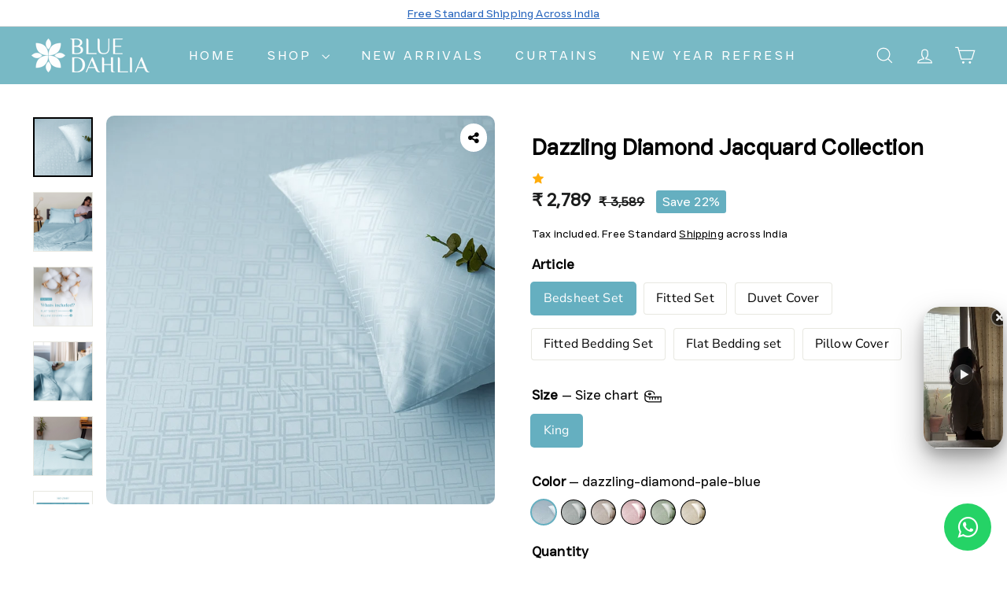

--- FILE ---
content_type: text/html; charset=utf-8
request_url: https://bluedahlia.in/collections/luxury-bed-sheets/products/dazzling-diamond-jacquard-sheet-set
body_size: 51691
content:
<!doctype html>
<html class="no-js" lang="en" dir="ltr">
<head>
 <!-- Google Tag Manager -->
<script>(function(w,d,s,l,i){w[l]=w[l]||[];w[l].push({'gtm.start':
new Date().getTime(),event:'gtm.js'});var f=d.getElementsByTagName(s)[0],
j=d.createElement(s),dl=l!='dataLayer'?'&l='+l:'';j.async=true;j.src=
'https://www.googletagmanager.com/gtm.js?id='+i+dl;f.parentNode.insertBefore(j,f);
})(window,document,'script','dataLayer','GTM-PTP7J5N');</script>
<!-- End Google Tag Manager -->
  <meta charset="utf-8">
  <meta http-equiv="X-UA-Compatible" content="IE=edge,chrome=1">
  <meta name="viewport" content="width=device-width,initial-scale=1">
  <meta name="theme-color" content="#111111">
  <link rel="canonical" href="https://bluedahlia.in/products/dazzling-diamond-jacquard-sheet-set">
  <link rel="preload" as="script" href="//bluedahlia.in/cdn/shop/t/73/assets/theme.js?v=108984219637632866991693373358">
  <link rel="preconnect" href="https://cdn.shopify.com" crossorigin>
  <link rel="preconnect" href="https://fonts.shopifycdn.com" crossorigin>
  <link rel="dns-prefetch" href="https://productreviews.shopifycdn.com">
  <link rel="dns-prefetch" href="https://ajax.googleapis.com">
  <link rel="dns-prefetch" href="https://maps.googleapis.com">
  <link rel="dns-prefetch" href="https://maps.gstatic.com">
  <link href="//bluedahlia.in/cdn/shop/t/73/assets/custom.css?v=251610243428663941765274045" rel="stylesheet" type="text/css" />
  <link rel="stylesheet" href="https://cdnjs.cloudflare.com/ajax/libs/font-awesome/4.7.0/css/font-awesome.min.css">
  <link rel="stylesheet" href="https://cdnjs.cloudflare.com/ajax/libs/Swiper/6.4.15/swiper-bundle.css"/>
  <link href="https://cdn.jsdelivr.net/npm/bootstrap@5.3.0-alpha1/dist/css/bootstrap.min.css" rel="stylesheet" integrity="sha384-GLhlTQ8iRABdZLl6O3oVMWSktQOp6b7In1Zl3/Jr59b6EGGoI1aFkw7cmDA6j6gD" crossorigin="anonymous"><link rel="shortcut icon" href="//bluedahlia.in/cdn/shop/files/fav-icon_32x32.png?v=1678167519" type="image/png" /><title>Dazzling Diamond Jacquard Sheet Set | Collections | Blue Dahlia
</title>
<meta name="description" content="Bring elegance to your room with our Dazzling Diamond bedsheet. Expertly crafted with jacquard design, it’s perfect for those who appreciate luxury. Explore premium luxury kingsize bedsheets online. The Dazzling Diamond Jacquard Sheet Set consists of intricately woven patterns, guaranteed to exude an air of class and style to your space."><meta property="og:site_name" content="Blue Dahlia">
  <meta property="og:url" content="https://bluedahlia.in/products/dazzling-diamond-jacquard-sheet-set">
  <meta property="og:title" content="Dazzling Diamond Jacquard Collection">
  <meta property="og:type" content="product">
  <meta property="og:description" content="Bring elegance to your room with our Dazzling Diamond bedsheet. Expertly crafted with jacquard design, it’s perfect for those who appreciate luxury. Explore premium luxury kingsize bedsheets online. The Dazzling Diamond Jacquard Sheet Set consists of intricately woven patterns, guaranteed to exude an air of class and style to your space."><meta property="og:image" content="http://bluedahlia.in/cdn/shop/files/Dazzling_diamond_2_pale_blue.webp?v=1756874044">
    <meta property="og:image:secure_url" content="https://bluedahlia.in/cdn/shop/files/Dazzling_diamond_2_pale_blue.webp?v=1756874044">
    <meta property="og:image:width" content="900">
    <meta property="og:image:height" content="900"><meta name="twitter:site" content="@">
  <meta name="twitter:card" content="summary_large_image">
  <meta name="twitter:title" content="Dazzling Diamond Jacquard Collection">
  <meta name="twitter:description" content="Bring elegance to your room with our Dazzling Diamond bedsheet. Expertly crafted with jacquard design, it’s perfect for those who appreciate luxury. Explore premium luxury kingsize bedsheets online. The Dazzling Diamond Jacquard Sheet Set consists of intricately woven patterns, guaranteed to exude an air of class and style to your space.">
<style data-shopify>@font-face {
  font-family: Petrona;
  font-weight: 700;
  font-style: normal;
  font-display: swap;
  src: url("//bluedahlia.in/cdn/fonts/petrona/petrona_n7.8f0b6938e4c6f57dca1d71c2d799a3a6be96af37.woff2") format("woff2"),
       url("//bluedahlia.in/cdn/fonts/petrona/petrona_n7.9d88fb3c3e708e09dfffac76539bc871aceddbeb.woff") format("woff");
}

  @font-face {
  font-family: "Nunito Sans";
  font-weight: 400;
  font-style: normal;
  font-display: swap;
  src: url("//bluedahlia.in/cdn/fonts/nunito_sans/nunitosans_n4.0276fe080df0ca4e6a22d9cb55aed3ed5ba6b1da.woff2") format("woff2"),
       url("//bluedahlia.in/cdn/fonts/nunito_sans/nunitosans_n4.b4964bee2f5e7fd9c3826447e73afe2baad607b7.woff") format("woff");
}


  @font-face {
  font-family: "Nunito Sans";
  font-weight: 600;
  font-style: normal;
  font-display: swap;
  src: url("//bluedahlia.in/cdn/fonts/nunito_sans/nunitosans_n6.6e9464eba570101a53130c8130a9e17a8eb55c21.woff2") format("woff2"),
       url("//bluedahlia.in/cdn/fonts/nunito_sans/nunitosans_n6.25a0ac0c0a8a26038c7787054dd6058dfbc20fa8.woff") format("woff");
}

  @font-face {
  font-family: "Nunito Sans";
  font-weight: 400;
  font-style: italic;
  font-display: swap;
  src: url("//bluedahlia.in/cdn/fonts/nunito_sans/nunitosans_i4.6e408730afac1484cf297c30b0e67c86d17fc586.woff2") format("woff2"),
       url("//bluedahlia.in/cdn/fonts/nunito_sans/nunitosans_i4.c9b6dcbfa43622b39a5990002775a8381942ae38.woff") format("woff");
}

  @font-face {
  font-family: "Nunito Sans";
  font-weight: 600;
  font-style: italic;
  font-display: swap;
  src: url("//bluedahlia.in/cdn/fonts/nunito_sans/nunitosans_i6.e62a4aa1de9af615155fca680231620b75369d24.woff2") format("woff2"),
       url("//bluedahlia.in/cdn/fonts/nunito_sans/nunitosans_i6.84ec3dfef4c401afbcd538286a9d65b772072e4b.woff") format("woff");
}

</style><link href="//bluedahlia.in/cdn/shop/t/73/assets/theme.css?v=39097428182509365741696075670" rel="stylesheet" type="text/css" media="all" />
  <link href="//bluedahlia.in/cdn/shop/t/73/assets/next.css?v=158866798463962457201693373358" rel="stylesheet" type="text/css" media="all" />
<style data-shopify>:root {
    --typeHeaderPrimary: Petrona;
    --typeHeaderFallback: serif;
    --typeHeaderSize: 40px;
    --typeHeaderWeight: 700;
    --typeHeaderLineHeight: 1.1;
    --typeHeaderSpacing: 0.01em;

    --typeBasePrimary:"Nunito Sans";
    --typeBaseFallback:sans-serif;
    --typeBaseSize: 16px;
    --typeBaseWeight: 400;
    --typeBaseSpacing: 0.01em;
    --typeBaseLineHeight: 1.6;

    --colorSmallImageBg: #ffffff;
    --colorSmallImageBgDark: #f7f7f7;
    --colorLargeImageBg: #0f0f0f;
    --colorLargeImageBgLight: #303030;

    --iconWeight: 3px;
    --iconLinecaps: miter;

    
      --buttonRadius: 0;
      --btnPadding: 11px 20px;
    

    
      --roundness: 0;
    

    
      --gridThickness: 0;
    

    --productTileMargin: 0%;
    --collectionTileMargin: 0%;

    --swatchSize: 30px;
  }

  @media screen and (max-width: 768px) {
    :root {
      --typeBaseSize: 14px;

      
        --roundness: 0;
        --btnPadding: 9px 17px;
      
    }
  }</style><script>
    document.documentElement.className = document.documentElement.className.replace('no-js', 'js');

    window.theme = window.theme || {};
    theme.routes = {
      home: "/",
      collections: "/collections",
      cart: "/cart.js",
      cartPage: "/cart",
      cartAdd: "/cart/add.js",
      cartChange: "/cart/change.js",
      search: "/search",
      predictiveSearch: "/search/suggest"
    };

    theme.strings = {
      soldOut: "Sold Out",
      unavailable: "Unavailable",
      inStockLabel: "In stock, ready to ship",
      oneStockLabel: "Low stock - [count] item left",
      otherStockLabel: "Low stock - [count] items left",
      willNotShipUntil: "Ready to ship [date]",
      willBeInStockAfter: "Back in stock [date]",
      waitingForStock: "Inventory on the way",
      savePrice: "Save [saved_amount]",
      cartEmpty: "Your cart is currently empty.",
      cartTermsConfirmation: "You must agree with the terms and conditions of sales to check out",
      searchCollections: "Collections",
      searchPages: "Pages",
      searchArticles: "Articles",
      maxQuantity: "You can only have [quantity] of [title] in your cart."
    };
    theme.settings = {
      cartType: "dropdown",
      isCustomerTemplate: false,
      moneyFormat: "₹ {{amount_no_decimals}}",
      saveType: "percent",
      productImageSize: "square",
      productImageCover: false,
      predictiveSearch: true,
      predictiveSearchType: null,
      superScriptSetting: false,
      superScriptPrice: false,
      quickView: false,
      quickAdd: false,
      themeName: 'Expanse',
      themeVersion: "4.4.1"
    };
  </script>

  <script>window.performance && window.performance.mark && window.performance.mark('shopify.content_for_header.start');</script><meta name="google-site-verification" content="X9MG-oKO8j6xjEmgoMZ77IlrLKxBuZcXJSKYRfsX3b4">
<meta name="google-site-verification" content="FnsUEhnOCwLGkAhzWATPqn6h7GmBKIa7as9J23fRbp0">
<meta name="google-site-verification" content="X9MG-oKO8j6xjEmgoMZ77IlrLKxBuZcXJSKYRfsX3b4">
<meta id="shopify-digital-wallet" name="shopify-digital-wallet" content="/25799721005/digital_wallets/dialog">
<link rel="alternate" type="application/json+oembed" href="https://bluedahlia.in/products/dazzling-diamond-jacquard-sheet-set.oembed">
<script async="async" src="/checkouts/internal/preloads.js?locale=en-IN"></script>
<script id="shopify-features" type="application/json">{"accessToken":"ac95173a47b183504ac203eff22628cd","betas":["rich-media-storefront-analytics"],"domain":"bluedahlia.in","predictiveSearch":true,"shopId":25799721005,"locale":"en"}</script>
<script>var Shopify = Shopify || {};
Shopify.shop = "blue-dahlia-store.myshopify.com";
Shopify.locale = "en";
Shopify.currency = {"active":"INR","rate":"1.0"};
Shopify.country = "IN";
Shopify.theme = {"name":"Bluedahlia price","id":136984756482,"schema_name":"Expanse","schema_version":"4.4.1","theme_store_id":902,"role":"main"};
Shopify.theme.handle = "null";
Shopify.theme.style = {"id":null,"handle":null};
Shopify.cdnHost = "bluedahlia.in/cdn";
Shopify.routes = Shopify.routes || {};
Shopify.routes.root = "/";</script>
<script type="module">!function(o){(o.Shopify=o.Shopify||{}).modules=!0}(window);</script>
<script>!function(o){function n(){var o=[];function n(){o.push(Array.prototype.slice.apply(arguments))}return n.q=o,n}var t=o.Shopify=o.Shopify||{};t.loadFeatures=n(),t.autoloadFeatures=n()}(window);</script>
<script id="shop-js-analytics" type="application/json">{"pageType":"product"}</script>
<script defer="defer" async type="module" src="//bluedahlia.in/cdn/shopifycloud/shop-js/modules/v2/client.init-shop-cart-sync_CG-L-Qzi.en.esm.js"></script>
<script defer="defer" async type="module" src="//bluedahlia.in/cdn/shopifycloud/shop-js/modules/v2/chunk.common_B8yXDTDb.esm.js"></script>
<script type="module">
  await import("//bluedahlia.in/cdn/shopifycloud/shop-js/modules/v2/client.init-shop-cart-sync_CG-L-Qzi.en.esm.js");
await import("//bluedahlia.in/cdn/shopifycloud/shop-js/modules/v2/chunk.common_B8yXDTDb.esm.js");

  window.Shopify.SignInWithShop?.initShopCartSync?.({"fedCMEnabled":true,"windoidEnabled":true});

</script>
<script>(function() {
  var isLoaded = false;
  function asyncLoad() {
    if (isLoaded) return;
    isLoaded = true;
    var urls = ["\/\/satcb.azureedge.net\/Scripts\/satcb.min.js?shop=blue-dahlia-store.myshopify.com","https:\/\/cdn-bundler.nice-team.net\/app\/js\/bundler.js?shop=blue-dahlia-store.myshopify.com"];
    for (var i = 0; i < urls.length; i++) {
      var s = document.createElement('script');
      s.type = 'text/javascript';
      s.async = true;
      s.src = urls[i];
      var x = document.getElementsByTagName('script')[0];
      x.parentNode.insertBefore(s, x);
    }
  };
  if(window.attachEvent) {
    window.attachEvent('onload', asyncLoad);
  } else {
    window.addEventListener('load', asyncLoad, false);
  }
})();</script>
<script id="__st">var __st={"a":25799721005,"offset":19800,"reqid":"f8b0b340-fe1b-4441-9a59-2eb3e78468fa-1768052112","pageurl":"bluedahlia.in\/collections\/luxury-bed-sheets\/products\/dazzling-diamond-jacquard-sheet-set","u":"d49782aa7b36","p":"product","rtyp":"product","rid":7748092985602};</script>
<script>window.ShopifyPaypalV4VisibilityTracking = true;</script>
<script id="captcha-bootstrap">!function(){'use strict';const t='contact',e='account',n='new_comment',o=[[t,t],['blogs',n],['comments',n],[t,'customer']],c=[[e,'customer_login'],[e,'guest_login'],[e,'recover_customer_password'],[e,'create_customer']],r=t=>t.map((([t,e])=>`form[action*='/${t}']:not([data-nocaptcha='true']) input[name='form_type'][value='${e}']`)).join(','),a=t=>()=>t?[...document.querySelectorAll(t)].map((t=>t.form)):[];function s(){const t=[...o],e=r(t);return a(e)}const i='password',u='form_key',d=['recaptcha-v3-token','g-recaptcha-response','h-captcha-response',i],f=()=>{try{return window.sessionStorage}catch{return}},m='__shopify_v',_=t=>t.elements[u];function p(t,e,n=!1){try{const o=window.sessionStorage,c=JSON.parse(o.getItem(e)),{data:r}=function(t){const{data:e,action:n}=t;return t[m]||n?{data:e,action:n}:{data:t,action:n}}(c);for(const[e,n]of Object.entries(r))t.elements[e]&&(t.elements[e].value=n);n&&o.removeItem(e)}catch(o){console.error('form repopulation failed',{error:o})}}const l='form_type',E='cptcha';function T(t){t.dataset[E]=!0}const w=window,h=w.document,L='Shopify',v='ce_forms',y='captcha';let A=!1;((t,e)=>{const n=(g='f06e6c50-85a8-45c8-87d0-21a2b65856fe',I='https://cdn.shopify.com/shopifycloud/storefront-forms-hcaptcha/ce_storefront_forms_captcha_hcaptcha.v1.5.2.iife.js',D={infoText:'Protected by hCaptcha',privacyText:'Privacy',termsText:'Terms'},(t,e,n)=>{const o=w[L][v],c=o.bindForm;if(c)return c(t,g,e,D).then(n);var r;o.q.push([[t,g,e,D],n]),r=I,A||(h.body.append(Object.assign(h.createElement('script'),{id:'captcha-provider',async:!0,src:r})),A=!0)});var g,I,D;w[L]=w[L]||{},w[L][v]=w[L][v]||{},w[L][v].q=[],w[L][y]=w[L][y]||{},w[L][y].protect=function(t,e){n(t,void 0,e),T(t)},Object.freeze(w[L][y]),function(t,e,n,w,h,L){const[v,y,A,g]=function(t,e,n){const i=e?o:[],u=t?c:[],d=[...i,...u],f=r(d),m=r(i),_=r(d.filter((([t,e])=>n.includes(e))));return[a(f),a(m),a(_),s()]}(w,h,L),I=t=>{const e=t.target;return e instanceof HTMLFormElement?e:e&&e.form},D=t=>v().includes(t);t.addEventListener('submit',(t=>{const e=I(t);if(!e)return;const n=D(e)&&!e.dataset.hcaptchaBound&&!e.dataset.recaptchaBound,o=_(e),c=g().includes(e)&&(!o||!o.value);(n||c)&&t.preventDefault(),c&&!n&&(function(t){try{if(!f())return;!function(t){const e=f();if(!e)return;const n=_(t);if(!n)return;const o=n.value;o&&e.removeItem(o)}(t);const e=Array.from(Array(32),(()=>Math.random().toString(36)[2])).join('');!function(t,e){_(t)||t.append(Object.assign(document.createElement('input'),{type:'hidden',name:u})),t.elements[u].value=e}(t,e),function(t,e){const n=f();if(!n)return;const o=[...t.querySelectorAll(`input[type='${i}']`)].map((({name:t})=>t)),c=[...d,...o],r={};for(const[a,s]of new FormData(t).entries())c.includes(a)||(r[a]=s);n.setItem(e,JSON.stringify({[m]:1,action:t.action,data:r}))}(t,e)}catch(e){console.error('failed to persist form',e)}}(e),e.submit())}));const S=(t,e)=>{t&&!t.dataset[E]&&(n(t,e.some((e=>e===t))),T(t))};for(const o of['focusin','change'])t.addEventListener(o,(t=>{const e=I(t);D(e)&&S(e,y())}));const B=e.get('form_key'),M=e.get(l),P=B&&M;t.addEventListener('DOMContentLoaded',(()=>{const t=y();if(P)for(const e of t)e.elements[l].value===M&&p(e,B);[...new Set([...A(),...v().filter((t=>'true'===t.dataset.shopifyCaptcha))])].forEach((e=>S(e,t)))}))}(h,new URLSearchParams(w.location.search),n,t,e,['guest_login'])})(!0,!1)}();</script>
<script integrity="sha256-4kQ18oKyAcykRKYeNunJcIwy7WH5gtpwJnB7kiuLZ1E=" data-source-attribution="shopify.loadfeatures" defer="defer" src="//bluedahlia.in/cdn/shopifycloud/storefront/assets/storefront/load_feature-a0a9edcb.js" crossorigin="anonymous"></script>
<script data-source-attribution="shopify.dynamic_checkout.dynamic.init">var Shopify=Shopify||{};Shopify.PaymentButton=Shopify.PaymentButton||{isStorefrontPortableWallets:!0,init:function(){window.Shopify.PaymentButton.init=function(){};var t=document.createElement("script");t.src="https://bluedahlia.in/cdn/shopifycloud/portable-wallets/latest/portable-wallets.en.js",t.type="module",document.head.appendChild(t)}};
</script>
<script data-source-attribution="shopify.dynamic_checkout.buyer_consent">
  function portableWalletsHideBuyerConsent(e){var t=document.getElementById("shopify-buyer-consent"),n=document.getElementById("shopify-subscription-policy-button");t&&n&&(t.classList.add("hidden"),t.setAttribute("aria-hidden","true"),n.removeEventListener("click",e))}function portableWalletsShowBuyerConsent(e){var t=document.getElementById("shopify-buyer-consent"),n=document.getElementById("shopify-subscription-policy-button");t&&n&&(t.classList.remove("hidden"),t.removeAttribute("aria-hidden"),n.addEventListener("click",e))}window.Shopify?.PaymentButton&&(window.Shopify.PaymentButton.hideBuyerConsent=portableWalletsHideBuyerConsent,window.Shopify.PaymentButton.showBuyerConsent=portableWalletsShowBuyerConsent);
</script>
<script>
  function portableWalletsCleanup(e){e&&e.src&&console.error("Failed to load portable wallets script "+e.src);var t=document.querySelectorAll("shopify-accelerated-checkout .shopify-payment-button__skeleton, shopify-accelerated-checkout-cart .wallet-cart-button__skeleton"),e=document.getElementById("shopify-buyer-consent");for(let e=0;e<t.length;e++)t[e].remove();e&&e.remove()}function portableWalletsNotLoadedAsModule(e){e instanceof ErrorEvent&&"string"==typeof e.message&&e.message.includes("import.meta")&&"string"==typeof e.filename&&e.filename.includes("portable-wallets")&&(window.removeEventListener("error",portableWalletsNotLoadedAsModule),window.Shopify.PaymentButton.failedToLoad=e,"loading"===document.readyState?document.addEventListener("DOMContentLoaded",window.Shopify.PaymentButton.init):window.Shopify.PaymentButton.init())}window.addEventListener("error",portableWalletsNotLoadedAsModule);
</script>

<script type="module" src="https://bluedahlia.in/cdn/shopifycloud/portable-wallets/latest/portable-wallets.en.js" onError="portableWalletsCleanup(this)" crossorigin="anonymous"></script>
<script nomodule>
  document.addEventListener("DOMContentLoaded", portableWalletsCleanup);
</script>

<link id="shopify-accelerated-checkout-styles" rel="stylesheet" media="screen" href="https://bluedahlia.in/cdn/shopifycloud/portable-wallets/latest/accelerated-checkout-backwards-compat.css" crossorigin="anonymous">
<style id="shopify-accelerated-checkout-cart">
        #shopify-buyer-consent {
  margin-top: 1em;
  display: inline-block;
  width: 100%;
}

#shopify-buyer-consent.hidden {
  display: none;
}

#shopify-subscription-policy-button {
  background: none;
  border: none;
  padding: 0;
  text-decoration: underline;
  font-size: inherit;
  cursor: pointer;
}

#shopify-subscription-policy-button::before {
  box-shadow: none;
}

      </style>

<script>window.performance && window.performance.mark && window.performance.mark('shopify.content_for_header.end');</script>

  <script src="//bluedahlia.in/cdn/shop/t/73/assets/vendor-scripts-v2.js?v=28795867768355101311693373358" defer="defer"></script>
  <script src="//bluedahlia.in/cdn/shop/t/73/assets/theme.js?v=108984219637632866991693373358" defer="defer"></script>
  <script src="//bluedahlia.in/cdn/shop/t/73/assets/next.js?v=131372909002363781041693373358" defer="defer"></script>

  <script src="https://ajax.googleapis.com/ajax/libs/jquery/3.5.1/jquery.min.js"></script>
  <script src="https://cdnjs.cloudflare.com/ajax/libs/Swiper/6.4.15/swiper-bundle.min.js"></script>

  <!-- RedRetarget App Hook start -->
<link rel="dns-prefetch" href="https://trackifyx.redretarget.com">


<!-- HOOK JS-->

<meta name="tfx:tags" content=" article_Bedsheet Set, ">
<meta name="tfx:collections" content="Jacquard bedsheets Collection, King Size Collections, Luxury Bedsheets Collection, Products, Sheets, ">







<script id="tfx-cart">
    
    window.tfxCart = {"note":null,"attributes":{},"original_total_price":0,"total_price":0,"total_discount":0,"total_weight":0.0,"item_count":0,"items":[],"requires_shipping":false,"currency":"INR","items_subtotal_price":0,"cart_level_discount_applications":[],"checkout_charge_amount":0}
</script>



<script id="tfx-product">
    
    window.tfxProduct = {"id":7748092985602,"title":"Dazzling Diamond Jacquard Collection","handle":"dazzling-diamond-jacquard-sheet-set","description":"\u003cp\u003eBring elegance to your room with our Dazzling Diamond bedsheet. Expertly crafted with jacquard design, it’s perfect for those who appreciate luxury. Explore premium luxury kingsize bedsheets online. The Dazzling Diamond Jacquard Sheet Set consists of intricately woven patterns, guaranteed to exude an air of class and style to your space.\u003c\/p\u003e\n\u003cp\u003e\u003cstrong\u003eFabric:\u003cspan\u003e \u003c\/span\u003e\u003c\/strong\u003e100% Cotton\u003cbr\u003e\u003cstrong\u003eDesign:\u003c\/strong\u003e\u003cspan\u003e \u003c\/span\u003e\u003cspan data-mce-fragment=\"1\"\u003eJacquard\u003c\/span\u003e\u003cspan\u003e \u003cbr\u003e\u003c\/span\u003e\u003cspan\u003e\u003cstrong\u003eThread Count:\u003c\/strong\u003e 300\u003c\/span\u003e \u003c\/p\u003e\n\u003cp\u003e\u003cstrong\u003eNote:\u003c\/strong\u003e\u003c\/p\u003e\n\u003cdiv data-product-description=\"\" class=\"mt3 rte font-size--sm line-height--4 wd--font-size--m wd--line-height--4 product-description-internal\"\u003e\n\u003cul\u003e\n\u003cli\u003e\u003cspan\u003eKing sizes include 2 pillowcases.\u003c\/span\u003e\u003c\/li\u003e\n\u003c\/ul\u003e\n\u003c\/div\u003e","published_at":"2023-12-29T10:29:08+05:30","created_at":"2022-07-22T10:38:12+05:30","vendor":"Blue Dahlia","type":"Jacquard","tags":["article_Bedsheet Set"],"price":278900,"price_min":278900,"price_max":278900,"available":true,"price_varies":false,"compare_at_price":358900,"compare_at_price_min":358900,"compare_at_price_max":358900,"compare_at_price_varies":false,"variants":[{"id":44110775058690,"title":"King \/ dazzling-diamond-pale-blue","option1":"King","option2":"dazzling-diamond-pale-blue","option3":null,"sku":"BDDDJA300BS-SSK","requires_shipping":true,"taxable":true,"featured_image":{"id":43412852179202,"product_id":7748092985602,"position":1,"created_at":"2025-06-25T17:27:45+05:30","updated_at":"2025-09-03T10:04:04+05:30","alt":"300TCDDSSPLB","width":900,"height":900,"src":"\/\/bluedahlia.in\/cdn\/shop\/files\/Dazzling_diamond_2_pale_blue.webp?v=1756874044","variant_ids":[44110775058690]},"available":true,"name":"Dazzling Diamond Jacquard Collection - King \/ dazzling-diamond-pale-blue","public_title":"King \/ dazzling-diamond-pale-blue","options":["King","dazzling-diamond-pale-blue"],"price":278900,"weight":0,"compare_at_price":358900,"inventory_management":"shopify","barcode":"","featured_media":{"alt":"300TCDDSSPLB","id":35423305924866,"position":1,"preview_image":{"aspect_ratio":1.0,"height":900,"width":900,"src":"\/\/bluedahlia.in\/cdn\/shop\/files\/Dazzling_diamond_2_pale_blue.webp?v=1756874044"}},"requires_selling_plan":false,"selling_plan_allocations":[]},{"id":44110775025922,"title":"King \/ dazzling-diamond-light-grey","option1":"King","option2":"dazzling-diamond-light-grey","option3":null,"sku":"BDDDJA300GS-SSK","requires_shipping":true,"taxable":true,"featured_image":{"id":43412852048130,"product_id":7748092985602,"position":31,"created_at":"2025-06-25T17:27:45+05:30","updated_at":"2025-10-23T17:14:33+05:30","alt":"300TCDDSSLGR","width":900,"height":900,"src":"\/\/bluedahlia.in\/cdn\/shop\/files\/Dazzling_diamond_2_light_grey.webp?v=1761219873","variant_ids":[44110775025922]},"available":true,"name":"Dazzling Diamond Jacquard Collection - King \/ dazzling-diamond-light-grey","public_title":"King \/ dazzling-diamond-light-grey","options":["King","dazzling-diamond-light-grey"],"price":278900,"weight":0,"compare_at_price":358900,"inventory_management":"shopify","barcode":"","featured_media":{"alt":"300TCDDSSLGR","id":35423306023170,"position":31,"preview_image":{"aspect_ratio":1.0,"height":900,"width":900,"src":"\/\/bluedahlia.in\/cdn\/shop\/files\/Dazzling_diamond_2_light_grey.webp?v=1761219873"}},"requires_selling_plan":false,"selling_plan_allocations":[]},{"id":44110775091458,"title":"King \/ dazzling-diamond-beige","option1":"King","option2":"dazzling-diamond-beige","option3":null,"sku":"BDDDJA300BG-SSK","requires_shipping":true,"taxable":true,"featured_image":{"id":43412851720450,"product_id":7748092985602,"position":7,"created_at":"2025-06-25T17:27:45+05:30","updated_at":"2025-10-23T17:14:33+05:30","alt":"300TCDDSSBGE","width":900,"height":900,"src":"\/\/bluedahlia.in\/cdn\/shop\/files\/Dazzling_diamond_2_beige.webp?v=1761219873","variant_ids":[44110775091458]},"available":true,"name":"Dazzling Diamond Jacquard Collection - King \/ dazzling-diamond-beige","public_title":"King \/ dazzling-diamond-beige","options":["King","dazzling-diamond-beige"],"price":278900,"weight":0,"compare_at_price":358900,"inventory_management":"shopify","barcode":"","featured_media":{"alt":"300TCDDSSBGE","id":35423305564418,"position":7,"preview_image":{"aspect_ratio":1.0,"height":900,"width":900,"src":"\/\/bluedahlia.in\/cdn\/shop\/files\/Dazzling_diamond_2_beige.webp?v=1761219873"}},"requires_selling_plan":false,"selling_plan_allocations":[]},{"id":43015400358146,"title":"King \/ dazzling-diamond-cameo-rose","option1":"King","option2":"dazzling-diamond-cameo-rose","option3":null,"sku":"HJ300-PR-KSS","requires_shipping":true,"taxable":true,"featured_image":{"id":43412851917058,"product_id":7748092985602,"position":25,"created_at":"2025-06-25T17:27:45+05:30","updated_at":"2025-10-23T17:14:33+05:30","alt":"300TCDDSSCMR","width":900,"height":900,"src":"\/\/bluedahlia.in\/cdn\/shop\/files\/Dazzling_diamond_2_cameo_rose.webp?v=1761219873","variant_ids":[43015400358146]},"available":true,"name":"Dazzling Diamond Jacquard Collection - King \/ dazzling-diamond-cameo-rose","public_title":"King \/ dazzling-diamond-cameo-rose","options":["King","dazzling-diamond-cameo-rose"],"price":278900,"weight":0,"compare_at_price":358900,"inventory_management":"shopify","barcode":"","featured_media":{"alt":"300TCDDSSCMR","id":35423305695490,"position":25,"preview_image":{"aspect_ratio":1.0,"height":900,"width":900,"src":"\/\/bluedahlia.in\/cdn\/shop\/files\/Dazzling_diamond_2_cameo_rose.webp?v=1761219873"}},"requires_selling_plan":false,"selling_plan_allocations":[]},{"id":43015400456450,"title":"King \/ dazzling-diamond-laurel-green","option1":"King","option2":"dazzling-diamond-laurel-green","option3":null,"sku":"BS300-SG-KSS","requires_shipping":true,"taxable":true,"featured_image":{"id":43412852015362,"product_id":7748092985602,"position":13,"created_at":"2025-06-25T17:27:45+05:30","updated_at":"2025-10-23T17:14:33+05:30","alt":"300TCDDSSSGR","width":900,"height":900,"src":"\/\/bluedahlia.in\/cdn\/shop\/files\/Dazzling_diamond_2_sage.webp?v=1761219873","variant_ids":[43015400456450]},"available":true,"name":"Dazzling Diamond Jacquard Collection - King \/ dazzling-diamond-laurel-green","public_title":"King \/ dazzling-diamond-laurel-green","options":["King","dazzling-diamond-laurel-green"],"price":278900,"weight":0,"compare_at_price":358900,"inventory_management":"shopify","barcode":"","featured_media":{"alt":"300TCDDSSSGR","id":35423305629954,"position":13,"preview_image":{"aspect_ratio":1.0,"height":900,"width":900,"src":"\/\/bluedahlia.in\/cdn\/shop\/files\/Dazzling_diamond_2_sage.webp?v=1761219873"}},"requires_selling_plan":false,"selling_plan_allocations":[]},{"id":45867079598338,"title":"King \/ dazzling-diamond-ivory","option1":"King","option2":"dazzling-diamond-ivory","option3":null,"sku":"BD300JDDIVSSK","requires_shipping":true,"taxable":true,"featured_image":{"id":43412851785986,"product_id":7748092985602,"position":19,"created_at":"2025-06-25T17:27:45+05:30","updated_at":"2025-10-23T17:14:33+05:30","alt":"300TCDDSSIVR","width":900,"height":900,"src":"\/\/bluedahlia.in\/cdn\/shop\/files\/Dazzling_diamond_2_ivory.webp?v=1761219873","variant_ids":[45867079598338]},"available":true,"name":"Dazzling Diamond Jacquard Collection - King \/ dazzling-diamond-ivory","public_title":"King \/ dazzling-diamond-ivory","options":["King","dazzling-diamond-ivory"],"price":278900,"weight":0,"compare_at_price":358900,"inventory_management":"shopify","barcode":"","featured_media":{"alt":"300TCDDSSIVR","id":35423305761026,"position":19,"preview_image":{"aspect_ratio":1.0,"height":900,"width":900,"src":"\/\/bluedahlia.in\/cdn\/shop\/files\/Dazzling_diamond_2_ivory.webp?v=1761219873"}},"requires_selling_plan":false,"selling_plan_allocations":[]}],"images":["\/\/bluedahlia.in\/cdn\/shop\/files\/Dazzling_diamond_2_pale_blue.webp?v=1756874044","\/\/bluedahlia.in\/cdn\/shop\/files\/Dazzling_diamond_4_pale_blue.webp?v=1756874044","\/\/bluedahlia.in\/cdn\/shop\/files\/Sheet_set_2_dad2c5ab-6e64-48bc-a01a-0c8a0dfb4891.webp?v=1761219873","\/\/bluedahlia.in\/cdn\/shop\/files\/Dazzling_diamond_3_pale_blue.webp?v=1761219873","\/\/bluedahlia.in\/cdn\/shop\/files\/Dazzling_diamond_5_pale_blue.webp?v=1761219873","\/\/bluedahlia.in\/cdn\/shop\/files\/Size_chart_4bb4c864-7e72-4537-80f8-2a1aed8420e6.webp?v=1761219873","\/\/bluedahlia.in\/cdn\/shop\/files\/Dazzling_diamond_2_beige.webp?v=1761219873","\/\/bluedahlia.in\/cdn\/shop\/files\/Dazzling_diamond_4_beige.webp?v=1761219873","\/\/bluedahlia.in\/cdn\/shop\/files\/Sheet_set_2_f23db140-a1e2-4352-9067-d94634c56fea.webp?v=1761219873","\/\/bluedahlia.in\/cdn\/shop\/files\/Dazzling_diamond_3_beige.webp?v=1761219873","\/\/bluedahlia.in\/cdn\/shop\/files\/Dazzling_diamond_5_beige.webp?v=1761219873","\/\/bluedahlia.in\/cdn\/shop\/files\/Size_chart_15248084-036b-433d-a846-11b720bddfcf.webp?v=1761219873","\/\/bluedahlia.in\/cdn\/shop\/files\/Dazzling_diamond_2_sage.webp?v=1761219873","\/\/bluedahlia.in\/cdn\/shop\/files\/Dazzling_diamond_3_sage.webp?v=1761219873","\/\/bluedahlia.in\/cdn\/shop\/files\/Sheet_set_2_f4be074a-57fb-4990-bf77-1c7e6c60a1e0.webp?v=1761219873","\/\/bluedahlia.in\/cdn\/shop\/files\/Dazzling_diamond_4_sage.webp?v=1761219873","\/\/bluedahlia.in\/cdn\/shop\/files\/Dazzling_diamond_5_sage.webp?v=1761219873","\/\/bluedahlia.in\/cdn\/shop\/files\/Size_chart_da619845-1b8a-4cab-8c27-bb66987088e5.webp?v=1761219873","\/\/bluedahlia.in\/cdn\/shop\/files\/Dazzling_diamond_2_ivory.webp?v=1761219873","\/\/bluedahlia.in\/cdn\/shop\/files\/Dazzling_diamond_3_ivory.webp?v=1761219873","\/\/bluedahlia.in\/cdn\/shop\/files\/Sheet_set_2_91e7b1cf-27fd-49ee-bde0-bafb3b93add2.webp?v=1761219873","\/\/bluedahlia.in\/cdn\/shop\/files\/Dazzling_diamond_4_ivory.webp?v=1761219873","\/\/bluedahlia.in\/cdn\/shop\/files\/Dazzling_diamond_5_ivory.webp?v=1761219873","\/\/bluedahlia.in\/cdn\/shop\/files\/Size_chart_77415bc4-6e32-410e-846e-0e8ad35530c1.webp?v=1761219873","\/\/bluedahlia.in\/cdn\/shop\/files\/Dazzling_diamond_2_cameo_rose.webp?v=1761219873","\/\/bluedahlia.in\/cdn\/shop\/files\/Dazzling_diamond_3_cameo_rose.webp?v=1761219873","\/\/bluedahlia.in\/cdn\/shop\/files\/Sheet_set_2_6baf982e-d25c-4f70-82dd-c927b2995db5.webp?v=1761219873","\/\/bluedahlia.in\/cdn\/shop\/files\/Dazzling_diamond_4_cameo_rose.webp?v=1761219873","\/\/bluedahlia.in\/cdn\/shop\/files\/Dazzling_diamond_5_cameo_rose.webp?v=1761219873","\/\/bluedahlia.in\/cdn\/shop\/files\/Size_chart_3170abab-dac8-47da-9b66-995ebf8336ce.webp?v=1761219873","\/\/bluedahlia.in\/cdn\/shop\/files\/Dazzling_diamond_2_light_grey.webp?v=1761219873","\/\/bluedahlia.in\/cdn\/shop\/files\/Dazzling_diamond_3_light_grey.webp?v=1761219873","\/\/bluedahlia.in\/cdn\/shop\/files\/Sheet_set_2_9ccaef12-41e3-448b-a7c8-098109e89586.webp?v=1761219873","\/\/bluedahlia.in\/cdn\/shop\/files\/Dazzling_diamond_4_light_grey.webp?v=1761219873","\/\/bluedahlia.in\/cdn\/shop\/files\/Dazzling_diamond_5_light_grey.webp?v=1761219873","\/\/bluedahlia.in\/cdn\/shop\/files\/Size_chart_5b6bc8ac-16ac-47f0-885e-10ec8d6c6ff3.webp?v=1761219873"],"featured_image":"\/\/bluedahlia.in\/cdn\/shop\/files\/Dazzling_diamond_2_pale_blue.webp?v=1756874044","options":["Size","Color"],"media":[{"alt":"300TCDDSSPLB","id":35423305924866,"position":1,"preview_image":{"aspect_ratio":1.0,"height":900,"width":900,"src":"\/\/bluedahlia.in\/cdn\/shop\/files\/Dazzling_diamond_2_pale_blue.webp?v=1756874044"},"aspect_ratio":1.0,"height":900,"media_type":"image","src":"\/\/bluedahlia.in\/cdn\/shop\/files\/Dazzling_diamond_2_pale_blue.webp?v=1756874044","width":900},{"alt":"300TCDDSSPLB","id":35423305990402,"position":2,"preview_image":{"aspect_ratio":1.0,"height":900,"width":900,"src":"\/\/bluedahlia.in\/cdn\/shop\/files\/Dazzling_diamond_4_pale_blue.webp?v=1756874044"},"aspect_ratio":1.0,"height":900,"media_type":"image","src":"\/\/bluedahlia.in\/cdn\/shop\/files\/Dazzling_diamond_4_pale_blue.webp?v=1756874044","width":900},{"alt":"300TCDDSSPLB","id":36317654745346,"position":3,"preview_image":{"aspect_ratio":1.0,"height":900,"width":900,"src":"\/\/bluedahlia.in\/cdn\/shop\/files\/Sheet_set_2_dad2c5ab-6e64-48bc-a01a-0c8a0dfb4891.webp?v=1761219873"},"aspect_ratio":1.0,"height":900,"media_type":"image","src":"\/\/bluedahlia.in\/cdn\/shop\/files\/Sheet_set_2_dad2c5ab-6e64-48bc-a01a-0c8a0dfb4891.webp?v=1761219873","width":900},{"alt":"300TCDDSSPLB","id":35423305466114,"position":4,"preview_image":{"aspect_ratio":1.0,"height":900,"width":900,"src":"\/\/bluedahlia.in\/cdn\/shop\/files\/Dazzling_diamond_3_pale_blue.webp?v=1761219873"},"aspect_ratio":1.0,"height":900,"media_type":"image","src":"\/\/bluedahlia.in\/cdn\/shop\/files\/Dazzling_diamond_3_pale_blue.webp?v=1761219873","width":900},{"alt":"300TCDDSSPLB","id":35423305302274,"position":5,"preview_image":{"aspect_ratio":1.0,"height":900,"width":900,"src":"\/\/bluedahlia.in\/cdn\/shop\/files\/Dazzling_diamond_5_pale_blue.webp?v=1761219873"},"aspect_ratio":1.0,"height":900,"media_type":"image","src":"\/\/bluedahlia.in\/cdn\/shop\/files\/Dazzling_diamond_5_pale_blue.webp?v=1761219873","width":900},{"alt":"300TCDDSSPLB","id":35266775941378,"position":6,"preview_image":{"aspect_ratio":1.001,"height":901,"width":902,"src":"\/\/bluedahlia.in\/cdn\/shop\/files\/Size_chart_4bb4c864-7e72-4537-80f8-2a1aed8420e6.webp?v=1761219873"},"aspect_ratio":1.001,"height":901,"media_type":"image","src":"\/\/bluedahlia.in\/cdn\/shop\/files\/Size_chart_4bb4c864-7e72-4537-80f8-2a1aed8420e6.webp?v=1761219873","width":902},{"alt":"300TCDDSSBGE","id":35423305564418,"position":7,"preview_image":{"aspect_ratio":1.0,"height":900,"width":900,"src":"\/\/bluedahlia.in\/cdn\/shop\/files\/Dazzling_diamond_2_beige.webp?v=1761219873"},"aspect_ratio":1.0,"height":900,"media_type":"image","src":"\/\/bluedahlia.in\/cdn\/shop\/files\/Dazzling_diamond_2_beige.webp?v=1761219873","width":900},{"alt":"300TCDDSSBGE","id":35423305859330,"position":8,"preview_image":{"aspect_ratio":1.0,"height":900,"width":900,"src":"\/\/bluedahlia.in\/cdn\/shop\/files\/Dazzling_diamond_4_beige.webp?v=1761219873"},"aspect_ratio":1.0,"height":900,"media_type":"image","src":"\/\/bluedahlia.in\/cdn\/shop\/files\/Dazzling_diamond_4_beige.webp?v=1761219873","width":900},{"alt":"300TCDDSSBGE","id":36317654712578,"position":9,"preview_image":{"aspect_ratio":1.0,"height":900,"width":900,"src":"\/\/bluedahlia.in\/cdn\/shop\/files\/Sheet_set_2_f23db140-a1e2-4352-9067-d94634c56fea.webp?v=1761219873"},"aspect_ratio":1.0,"height":900,"media_type":"image","src":"\/\/bluedahlia.in\/cdn\/shop\/files\/Sheet_set_2_f23db140-a1e2-4352-9067-d94634c56fea.webp?v=1761219873","width":900},{"alt":"300TCDDSSBGE","id":35423305335042,"position":10,"preview_image":{"aspect_ratio":1.0,"height":900,"width":900,"src":"\/\/bluedahlia.in\/cdn\/shop\/files\/Dazzling_diamond_3_beige.webp?v=1761219873"},"aspect_ratio":1.0,"height":900,"media_type":"image","src":"\/\/bluedahlia.in\/cdn\/shop\/files\/Dazzling_diamond_3_beige.webp?v=1761219873","width":900},{"alt":"300TCDDSSBGE","id":35423305662722,"position":11,"preview_image":{"aspect_ratio":1.0,"height":900,"width":900,"src":"\/\/bluedahlia.in\/cdn\/shop\/files\/Dazzling_diamond_5_beige.webp?v=1761219873"},"aspect_ratio":1.0,"height":900,"media_type":"image","src":"\/\/bluedahlia.in\/cdn\/shop\/files\/Dazzling_diamond_5_beige.webp?v=1761219873","width":900},{"alt":"300TCDDSSBGE","id":35266775875842,"position":12,"preview_image":{"aspect_ratio":1.001,"height":901,"width":902,"src":"\/\/bluedahlia.in\/cdn\/shop\/files\/Size_chart_15248084-036b-433d-a846-11b720bddfcf.webp?v=1761219873"},"aspect_ratio":1.001,"height":901,"media_type":"image","src":"\/\/bluedahlia.in\/cdn\/shop\/files\/Size_chart_15248084-036b-433d-a846-11b720bddfcf.webp?v=1761219873","width":902},{"alt":"300TCDDSSSGR","id":35423305629954,"position":13,"preview_image":{"aspect_ratio":1.0,"height":900,"width":900,"src":"\/\/bluedahlia.in\/cdn\/shop\/files\/Dazzling_diamond_2_sage.webp?v=1761219873"},"aspect_ratio":1.0,"height":900,"media_type":"image","src":"\/\/bluedahlia.in\/cdn\/shop\/files\/Dazzling_diamond_2_sage.webp?v=1761219873","width":900},{"alt":"300TCDDSSSGR","id":35423305236738,"position":14,"preview_image":{"aspect_ratio":1.0,"height":900,"width":900,"src":"\/\/bluedahlia.in\/cdn\/shop\/files\/Dazzling_diamond_3_sage.webp?v=1761219873"},"aspect_ratio":1.0,"height":900,"media_type":"image","src":"\/\/bluedahlia.in\/cdn\/shop\/files\/Dazzling_diamond_3_sage.webp?v=1761219873","width":900},{"alt":"300TCDDSSSGR","id":36317655007490,"position":15,"preview_image":{"aspect_ratio":1.0,"height":900,"width":900,"src":"\/\/bluedahlia.in\/cdn\/shop\/files\/Sheet_set_2_f4be074a-57fb-4990-bf77-1c7e6c60a1e0.webp?v=1761219873"},"aspect_ratio":1.0,"height":900,"media_type":"image","src":"\/\/bluedahlia.in\/cdn\/shop\/files\/Sheet_set_2_f4be074a-57fb-4990-bf77-1c7e6c60a1e0.webp?v=1761219873","width":900},{"alt":"300TCDDSSSGR","id":35423305367810,"position":16,"preview_image":{"aspect_ratio":1.0,"height":900,"width":900,"src":"\/\/bluedahlia.in\/cdn\/shop\/files\/Dazzling_diamond_4_sage.webp?v=1761219873"},"aspect_ratio":1.0,"height":900,"media_type":"image","src":"\/\/bluedahlia.in\/cdn\/shop\/files\/Dazzling_diamond_4_sage.webp?v=1761219873","width":900},{"alt":"300TCDDSSSGR","id":35423305597186,"position":17,"preview_image":{"aspect_ratio":1.0,"height":900,"width":900,"src":"\/\/bluedahlia.in\/cdn\/shop\/files\/Dazzling_diamond_5_sage.webp?v=1761219873"},"aspect_ratio":1.0,"height":900,"media_type":"image","src":"\/\/bluedahlia.in\/cdn\/shop\/files\/Dazzling_diamond_5_sage.webp?v=1761219873","width":900},{"alt":"300TCDDSSSGR","id":35266775908610,"position":18,"preview_image":{"aspect_ratio":1.001,"height":901,"width":902,"src":"\/\/bluedahlia.in\/cdn\/shop\/files\/Size_chart_da619845-1b8a-4cab-8c27-bb66987088e5.webp?v=1761219873"},"aspect_ratio":1.001,"height":901,"media_type":"image","src":"\/\/bluedahlia.in\/cdn\/shop\/files\/Size_chart_da619845-1b8a-4cab-8c27-bb66987088e5.webp?v=1761219873","width":902},{"alt":"300TCDDSSIVR","id":35423305761026,"position":19,"preview_image":{"aspect_ratio":1.0,"height":900,"width":900,"src":"\/\/bluedahlia.in\/cdn\/shop\/files\/Dazzling_diamond_2_ivory.webp?v=1761219873"},"aspect_ratio":1.0,"height":900,"media_type":"image","src":"\/\/bluedahlia.in\/cdn\/shop\/files\/Dazzling_diamond_2_ivory.webp?v=1761219873","width":900},{"alt":"300TCDDSSIVR","id":35423305400578,"position":20,"preview_image":{"aspect_ratio":1.0,"height":900,"width":900,"src":"\/\/bluedahlia.in\/cdn\/shop\/files\/Dazzling_diamond_3_ivory.webp?v=1761219873"},"aspect_ratio":1.0,"height":900,"media_type":"image","src":"\/\/bluedahlia.in\/cdn\/shop\/files\/Dazzling_diamond_3_ivory.webp?v=1761219873","width":900},{"alt":"300TCDDSSIVR","id":36317655138562,"position":21,"preview_image":{"aspect_ratio":1.0,"height":900,"width":900,"src":"\/\/bluedahlia.in\/cdn\/shop\/files\/Sheet_set_2_91e7b1cf-27fd-49ee-bde0-bafb3b93add2.webp?v=1761219873"},"aspect_ratio":1.0,"height":900,"media_type":"image","src":"\/\/bluedahlia.in\/cdn\/shop\/files\/Sheet_set_2_91e7b1cf-27fd-49ee-bde0-bafb3b93add2.webp?v=1761219873","width":900},{"alt":"300TCDDSSIVR","id":35423305728258,"position":22,"preview_image":{"aspect_ratio":1.0,"height":900,"width":900,"src":"\/\/bluedahlia.in\/cdn\/shop\/files\/Dazzling_diamond_4_ivory.webp?v=1761219873"},"aspect_ratio":1.0,"height":900,"media_type":"image","src":"\/\/bluedahlia.in\/cdn\/shop\/files\/Dazzling_diamond_4_ivory.webp?v=1761219873","width":900},{"alt":"300TCDDSSIVR","id":35423305203970,"position":23,"preview_image":{"aspect_ratio":1.0,"height":900,"width":900,"src":"\/\/bluedahlia.in\/cdn\/shop\/files\/Dazzling_diamond_5_ivory.webp?v=1761219873"},"aspect_ratio":1.0,"height":900,"media_type":"image","src":"\/\/bluedahlia.in\/cdn\/shop\/files\/Dazzling_diamond_5_ivory.webp?v=1761219873","width":900},{"alt":"300TCDDSSIVR","id":35266776170754,"position":24,"preview_image":{"aspect_ratio":1.001,"height":901,"width":902,"src":"\/\/bluedahlia.in\/cdn\/shop\/files\/Size_chart_77415bc4-6e32-410e-846e-0e8ad35530c1.webp?v=1761219873"},"aspect_ratio":1.001,"height":901,"media_type":"image","src":"\/\/bluedahlia.in\/cdn\/shop\/files\/Size_chart_77415bc4-6e32-410e-846e-0e8ad35530c1.webp?v=1761219873","width":902},{"alt":"300TCDDSSCMR","id":35423305695490,"position":25,"preview_image":{"aspect_ratio":1.0,"height":900,"width":900,"src":"\/\/bluedahlia.in\/cdn\/shop\/files\/Dazzling_diamond_2_cameo_rose.webp?v=1761219873"},"aspect_ratio":1.0,"height":900,"media_type":"image","src":"\/\/bluedahlia.in\/cdn\/shop\/files\/Dazzling_diamond_2_cameo_rose.webp?v=1761219873","width":900},{"alt":"300TCDDSSCMR","id":35423305531650,"position":26,"preview_image":{"aspect_ratio":1.0,"height":900,"width":900,"src":"\/\/bluedahlia.in\/cdn\/shop\/files\/Dazzling_diamond_3_cameo_rose.webp?v=1761219873"},"aspect_ratio":1.0,"height":900,"media_type":"image","src":"\/\/bluedahlia.in\/cdn\/shop\/files\/Dazzling_diamond_3_cameo_rose.webp?v=1761219873","width":900},{"alt":"300TCDDSSCMR","id":36317655269634,"position":27,"preview_image":{"aspect_ratio":1.0,"height":900,"width":900,"src":"\/\/bluedahlia.in\/cdn\/shop\/files\/Sheet_set_2_6baf982e-d25c-4f70-82dd-c927b2995db5.webp?v=1761219873"},"aspect_ratio":1.0,"height":900,"media_type":"image","src":"\/\/bluedahlia.in\/cdn\/shop\/files\/Sheet_set_2_6baf982e-d25c-4f70-82dd-c927b2995db5.webp?v=1761219873","width":900},{"alt":"300TCDDSSCMR","id":35423305892098,"position":28,"preview_image":{"aspect_ratio":1.0,"height":900,"width":900,"src":"\/\/bluedahlia.in\/cdn\/shop\/files\/Dazzling_diamond_4_cameo_rose.webp?v=1761219873"},"aspect_ratio":1.0,"height":900,"media_type":"image","src":"\/\/bluedahlia.in\/cdn\/shop\/files\/Dazzling_diamond_4_cameo_rose.webp?v=1761219873","width":900},{"alt":"300TCDDSSCMR","id":35423305269506,"position":29,"preview_image":{"aspect_ratio":1.0,"height":900,"width":900,"src":"\/\/bluedahlia.in\/cdn\/shop\/files\/Dazzling_diamond_5_cameo_rose.webp?v=1761219873"},"aspect_ratio":1.0,"height":900,"media_type":"image","src":"\/\/bluedahlia.in\/cdn\/shop\/files\/Dazzling_diamond_5_cameo_rose.webp?v=1761219873","width":900},{"alt":"300TCDDSSCMR","id":35266776236290,"position":30,"preview_image":{"aspect_ratio":1.001,"height":901,"width":902,"src":"\/\/bluedahlia.in\/cdn\/shop\/files\/Size_chart_3170abab-dac8-47da-9b66-995ebf8336ce.webp?v=1761219873"},"aspect_ratio":1.001,"height":901,"media_type":"image","src":"\/\/bluedahlia.in\/cdn\/shop\/files\/Size_chart_3170abab-dac8-47da-9b66-995ebf8336ce.webp?v=1761219873","width":902},{"alt":"300TCDDSSLGR","id":35423306023170,"position":31,"preview_image":{"aspect_ratio":1.0,"height":900,"width":900,"src":"\/\/bluedahlia.in\/cdn\/shop\/files\/Dazzling_diamond_2_light_grey.webp?v=1761219873"},"aspect_ratio":1.0,"height":900,"media_type":"image","src":"\/\/bluedahlia.in\/cdn\/shop\/files\/Dazzling_diamond_2_light_grey.webp?v=1761219873","width":900},{"alt":"300TCDDSSLGR","id":35423305433346,"position":32,"preview_image":{"aspect_ratio":1.0,"height":900,"width":900,"src":"\/\/bluedahlia.in\/cdn\/shop\/files\/Dazzling_diamond_3_light_grey.webp?v=1761219873"},"aspect_ratio":1.0,"height":900,"media_type":"image","src":"\/\/bluedahlia.in\/cdn\/shop\/files\/Dazzling_diamond_3_light_grey.webp?v=1761219873","width":900},{"alt":"300TCDDSSLGR","id":36317655302402,"position":33,"preview_image":{"aspect_ratio":1.0,"height":900,"width":900,"src":"\/\/bluedahlia.in\/cdn\/shop\/files\/Sheet_set_2_9ccaef12-41e3-448b-a7c8-098109e89586.webp?v=1761219873"},"aspect_ratio":1.0,"height":900,"media_type":"image","src":"\/\/bluedahlia.in\/cdn\/shop\/files\/Sheet_set_2_9ccaef12-41e3-448b-a7c8-098109e89586.webp?v=1761219873","width":900},{"alt":"300TCDDSSLGR","id":35423305826562,"position":34,"preview_image":{"aspect_ratio":1.0,"height":900,"width":900,"src":"\/\/bluedahlia.in\/cdn\/shop\/files\/Dazzling_diamond_4_light_grey.webp?v=1761219873"},"aspect_ratio":1.0,"height":900,"media_type":"image","src":"\/\/bluedahlia.in\/cdn\/shop\/files\/Dazzling_diamond_4_light_grey.webp?v=1761219873","width":900},{"alt":"300TCDDSSLGR","id":35423305498882,"position":35,"preview_image":{"aspect_ratio":1.0,"height":900,"width":900,"src":"\/\/bluedahlia.in\/cdn\/shop\/files\/Dazzling_diamond_5_light_grey.webp?v=1761219873"},"aspect_ratio":1.0,"height":900,"media_type":"image","src":"\/\/bluedahlia.in\/cdn\/shop\/files\/Dazzling_diamond_5_light_grey.webp?v=1761219873","width":900},{"alt":"300TCDDSSLGR","id":35266776269058,"position":36,"preview_image":{"aspect_ratio":1.001,"height":901,"width":902,"src":"\/\/bluedahlia.in\/cdn\/shop\/files\/Size_chart_5b6bc8ac-16ac-47f0-885e-10ec8d6c6ff3.webp?v=1761219873"},"aspect_ratio":1.001,"height":901,"media_type":"image","src":"\/\/bluedahlia.in\/cdn\/shop\/files\/Size_chart_5b6bc8ac-16ac-47f0-885e-10ec8d6c6ff3.webp?v=1761219873","width":902}],"requires_selling_plan":false,"selling_plan_groups":[],"content":"\u003cp\u003eBring elegance to your room with our Dazzling Diamond bedsheet. Expertly crafted with jacquard design, it’s perfect for those who appreciate luxury. Explore premium luxury kingsize bedsheets online. The Dazzling Diamond Jacquard Sheet Set consists of intricately woven patterns, guaranteed to exude an air of class and style to your space.\u003c\/p\u003e\n\u003cp\u003e\u003cstrong\u003eFabric:\u003cspan\u003e \u003c\/span\u003e\u003c\/strong\u003e100% Cotton\u003cbr\u003e\u003cstrong\u003eDesign:\u003c\/strong\u003e\u003cspan\u003e \u003c\/span\u003e\u003cspan data-mce-fragment=\"1\"\u003eJacquard\u003c\/span\u003e\u003cspan\u003e \u003cbr\u003e\u003c\/span\u003e\u003cspan\u003e\u003cstrong\u003eThread Count:\u003c\/strong\u003e 300\u003c\/span\u003e \u003c\/p\u003e\n\u003cp\u003e\u003cstrong\u003eNote:\u003c\/strong\u003e\u003c\/p\u003e\n\u003cdiv data-product-description=\"\" class=\"mt3 rte font-size--sm line-height--4 wd--font-size--m wd--line-height--4 product-description-internal\"\u003e\n\u003cul\u003e\n\u003cli\u003e\u003cspan\u003eKing sizes include 2 pillowcases.\u003c\/span\u003e\u003c\/li\u003e\n\u003c\/ul\u003e\n\u003c\/div\u003e"}
</script>


<script type="text/javascript">
    /* ----- TFX Theme hook start ----- */
    (function (t, r, k, f, y, x) {
        if (t.tkfy != undefined) return true;
        t.tkfy = true;
        y = r.createElement(k); y.src = f; y.async = true;
        x = r.getElementsByTagName(k)[0]; x.parentNode.insertBefore(y, x);
    })(window, document, 'script', 'https://trackifyx.redretarget.com/pull/blue-dahlia-store.myshopify.com/hook.js');
    /* ----- TFX theme hook end ----- */
</script>
<!-- RedRetarget App Hook end --><script type="text/javascript">
        /* ----- TFX Theme snapchat hook start ----- */
        (function (t, r, k, f, y, x) {
            if (t.snaptkfy != undefined) return true;
            t.snaptkfy = true;
            y = r.createElement(k); y.src = f; y.async = true;
            x = r.getElementsByTagName(k)[0]; x.parentNode.insertBefore(y, x);
        })(window, document, "script", "https://trackifyx.redretarget.com/pull/blue-dahlia-store.myshopify.com/snapchathook.js");
        /* ----- TFX theme snapchat hook end ----- */
        </script><script type="text/javascript">
            /* ----- TFX Theme tiktok hook start ----- */
            (function (t, r, k, f, y, x) {
                if (t.tkfy_tt != undefined) return true;
                t.tkfy_tt = true;
                y = r.createElement(k); y.src = f; y.async = true;
                x = r.getElementsByTagName(k)[0]; x.parentNode.insertBefore(y, x);
            })(window, document, "script", "https://trackifyx.redretarget.com/pull/blue-dahlia-store.myshopify.com/tiktokhook.js");
            /* ----- TFX theme tiktok hook end ----- */
            </script>
<!-- BEGIN app block: shopify://apps/microsoft-clarity/blocks/clarity_js/31c3d126-8116-4b4a-8ba1-baeda7c4aeea -->
<script type="text/javascript">
  (function (c, l, a, r, i, t, y) {
    c[a] = c[a] || function () { (c[a].q = c[a].q || []).push(arguments); };
    t = l.createElement(r); t.async = 1; t.src = "https://www.clarity.ms/tag/" + i + "?ref=shopify";
    y = l.getElementsByTagName(r)[0]; y.parentNode.insertBefore(t, y);

    c.Shopify.loadFeatures([{ name: "consent-tracking-api", version: "0.1" }], error => {
      if (error) {
        console.error("Error loading Shopify features:", error);
        return;
      }

      c[a]('consentv2', {
        ad_Storage: c.Shopify.customerPrivacy.marketingAllowed() ? "granted" : "denied",
        analytics_Storage: c.Shopify.customerPrivacy.analyticsProcessingAllowed() ? "granted" : "denied",
      });
    });

    l.addEventListener("visitorConsentCollected", function (e) {
      c[a]('consentv2', {
        ad_Storage: e.detail.marketingAllowed ? "granted" : "denied",
        analytics_Storage: e.detail.analyticsAllowed ? "granted" : "denied",
      });
    });
  })(window, document, "clarity", "script", "trjgv09nz1");
</script>



<!-- END app block --><!-- BEGIN app block: shopify://apps/zepto-product-personalizer/blocks/product_personalizer_main/7411210d-7b32-4c09-9455-e129e3be4729 --><!-- BEGIN app snippet: product-personalizer -->



  
 
 

<!-- END app snippet -->
<!-- BEGIN app snippet: zepto_common --><script>
var pplr_cart = {"note":null,"attributes":{},"original_total_price":0,"total_price":0,"total_discount":0,"total_weight":0.0,"item_count":0,"items":[],"requires_shipping":false,"currency":"INR","items_subtotal_price":0,"cart_level_discount_applications":[],"checkout_charge_amount":0};
var pplr_shop_currency = "INR";
var pplr_enabled_currencies_size = 1;
var pplr_money_formate = "₹ {{amount_no_decimals}}";
var pplr_manual_theme_selector=["CartCount span","tr:has([name*=updates])","tr img:first",".line-item__title",".cart__item--price .cart__price",".grid__item.one-half.text-right",".pplr_item_remove",".ajaxcart__qty",".header__cart-price-bubble span[data-cart-price-bubble]","form[action*=cart] [name=checkout]","Click To View Image","Discount Code \u003cstrong\u003e{{ code }}\u003c\/strong\u003e is invalid","Discount Code","Apply","#pplr_D_class","Subtotal","Shipping","\u003cstrong\u003eEST. Total\u003c\/strong\u003e"];
</script>
<script defer src="//cdn-zeptoapps.com/product-personalizer/pplr_common.js?v=10" ></script><!-- END app snippet -->

<!-- END app block --><!-- BEGIN app block: shopify://apps/whatmore-shoppable-videos/blocks/app-embed/20db8a72-315a-4364-8885-64219ee48303 -->

<div class="whatmore-base">
  <div id="whatmoreShopId" data-wh="25799721005"> </div>
  <div id="whatmoreProductId" data-wh="7748092985602"> </div>
  <div id="whatmoreExtensionType" data-wh="product"> </div>
  <div class="whatmore-template-type" data-wh="template-embed"> </div><div id="whatmoreVariantId" data-wh="44110775058690"> </div><div id="whatmoreEmbedAppPositionPortrait" data-wh="right"> </div><div id="whatmoreEmbedAppHorizontalPaddingPortrait" data-wh="5"> </div><div id="whatmoreEmbedAppVerticalPaddingPortrait" data-wh="150"> </div><div id="whatmoreEmbedAppVideoPlayerSizePortrait" data-wh="50"> </div><div id="whatmoreEmbedAppPositionLandscape" data-wh="right"> </div><div id="whatmoreEmbedAppHorizontalPaddingLandscape" data-wh="5"> </div><div id="whatmoreEmbedAppVerticalPaddingLandscape" data-wh="150"> </div><div id="whatmoreEmbedAppVideoPlayerSizeLandscape" data-wh="50"> </div><div id="whatmoreEmbedAppUseVariant" data-wh="false"> </div><div id="whatmoreEmbedAppVideoTitle" data-wh=""> </div>
    <div id="whatmoreIsInDesignMode" data-wh='false'> </div>
  
<div class="whatmore-widget" data-wh="embed"></div>
  <div id="whatmore-anchor" style="width:0px; height: 0px;">
    <a aria-label="Visit Whatmore homepage" href="https://www.whatmore.ai"></a>
  </div>
  <div class="whatmore-render-root"></div>

</div>

<script>
  window.whatmore = {}
  window.whatmore.storyEvents = null;
  window.whatmore.frontendCustomizations = {"brand_name":"","brand_theme_color":"#343434","brand_theme_font":"Poppins","brand_ui_theme":"square","brand_text_color":"#343434","brand_video_view_count":"show","event_ordering_format":"none","is_event_tracked":false,"show_single_product_tile":false,"show_add_to_cart_on_card_template":false,"shuffle_batch_size":5,"add_to_cart_button_type":"basic","show_options_chart":false,"options_chart_image_link":"","is_multi_size_chart":false,"options_chart_name":"","default_swipe_direction":"vertical","add_navigation_buttons_for_swipe":false,"tertiary_color":"#bc2a8d","atc_button_text":"ADD TO CART","buy_now_button_text":"BUY NOW","show_open_close_products_button":false,"add_whatmore_tag_to_checkout_link":true,"add_to_cart_form_class_name":"","cart_icon_button_click_action":"open_cart_slider","initiate_cart_slider_event_on_atc_click":true,"initiate_product_ratings_loading_after_event_data_loaded":false,"show_swipe_indicator_in_landscape":false,"coverflow_effect_landscape_view":true,"brand_custom_css":null,"swiper_arrow_color":"white","show_homepage_videos_in_pdp":false,"product_info_text_color":"#000","order_tracking":{"initiate_order_tracking_event_after_atc":false,"add_whatmore_line_item_property":false,"add_whatmore_attribute":true,"add_whatmore_attribute_on_cart_page":true,"disable_impression_order_tracking":false},"atc_config":{"brand_atc_button_color":"#000000","brand_atc_button_padding_in_px":4,"brand_atc_button_text_color":"#ffffff","atc_buy_now_alignment":"horizontal"},"banner_config":{"is_banner_clickable":false,"show_cta":false,"landscape_multiplier":0.8,"portrait_multiplier":1.0,"landscape_aspect_ratio":0.5625,"portrait_aspect_ratio":1.77,"is_full_screen":false,"show_navigation_dots":true,"selected_dot_color":"#252525","min_height":"400"},"buy_now_config":{"show_buy_now_button":true,"show_custom_buy_now_button":false,"show_add_to_cart_button":true,"show_view_more_inplace_of_buy_now":false,"view_more_button_text":"VIEW MORE","enable_shopflo_checkout":false},"utm":{"activate_utm":true,"utm_source":"utm_source=whatmore-live","utm_campaign":"utm_campaign=video-shopping","utm_medium_product_page":"utm_medium=product-page","utm_medium_checkout_page":"utm_medium=checkout","utm_medium_cart_page":"utm_medium=cart"},"brand_fonts":{"carousel_title_font":null,"carousel_title_font_weight":"400","carousel_title_font_line_height":"normal","carousel_title_font_letter_spacing":"normal","brand_primary_font":null,"story_title_font":null},"carousel_config":{"width_multiplier":1.1,"show_navigation_arrows_in_portrait":false,"is_event_loop":false,"theme_horizontal_margin":0},"event_tracking":{"is_enabled":true,"push_time":14,"bulk_event_count":10,"enable_pdp_visit":false,"enable_clp_visit":false},"product_config":{"tile_type":"broad-tile","show_cta":true,"tile_bg_opacity":10,"details_api_available":true,"update_product_details_on_product_page_load":false,"use_product_page_link_as_client_product_id":false,"show_product_swiper_initially":true,"product_image_fit_type":"contain","show_cta_icon":true,"show_product_price":true,"get_price_and_currency_details_from_api":false,"currency_code_to_symbol_map":{},"add_currency_query_param_in_product_url":false,"variant_selection_tile_height_factor":4,"product_tile_bottom_margin":"5px","show_shop_now_button_only":false,"font_price_multiplicator":1.0,"product_tile_custom_text":"","product_tile_custom_text_color":"green","show_first_product_tile":false,"navigate_to_cart_page":false,"product_tile_shopnow_custom_text":"","product_tile_shopnow_custom_font_style":"","product_tile_shopnow_custom_text_color":"#343434","is_tile_width":false,"shop_now_text":"SHOP NOW","show_new_atc_tile":false,"show_view_product_text":false,"show_go_to_cart_text":false,"show_product_type":false,"enable_bulk_atc":false},"collections_config":{"use_page_link_as_collection_id":false,"multi_carousel_enabled":false,"story_tile_size_factor":1.0,"tile_margin_right":"5","remove_borders":false,"show_popup_out_of_view":false,"homepage_collection_ids":[],"set_tile_width_auto":false},"event_tile_config":{"view_count_template":"template-icon","show_views":"show","animate_on_focus":true,"space_between_tiles":1.0,"gap_between_tiles":0,"shadow_config":"0px 0px 5px 0px #B0B0B0","bg_config":"white","playback_icon_color":"#F5F5F5","min_height":"300","show_product_thumbnail":false,"show_heading_in_single_tile_carousel":false,"show_product_tile_thumbnail_template_a":true,"show_product_tile":false,"show_atc_on_hover_premium":false,"event_thumbnail_b_title_font_multiplier":1.0,"event_thumbnail_b_price_font_multiplier":1.0},"product_page_popup_config":{"show_product_page_popup":true,"ultra_minimize_on_scroll":false,"popUpZindex":2147483647,"show_popup_on_scroll":false,"show_product_page_popup_in_preview":true,"show_order_by_date_events":false,"auto_close_on_open":false,"show_all_events":false},"show_whatmore_label_in_landscape_view":false,"ga_tracking_id":null,"ga4_tracking_id":null,"ga_config":{"is_ga_4":false,"is_ga_3":true,"use_existing_ga_id":true},"stories_config":{"show_stories_in_landscape_mode":true,"show_stories_in_mobile_mode":true,"story_tile_size_factor_landscape":1.0,"landscape_bottom_margin":"0%","portrait_bottom_margin":"0%","stories_border_colors":null,"stories_title_font_factor":1.0,"stories_title_font_color":"#000000","story_tiles_spacing_factor":1.0,"story_show_navigation_arrows":false,"min_height":"120","is_story_tile_size_fixed":false},"backend_config":{"use_instance_endpoint_for_product_events":false,"use_cdn_cache_endpoint":false},"cdn_config":{"fallback_cdn":"BUNNYCDN"},"theme_config":{"event_tile_border_width":"0px","event_tile_border_color":"white","event_view_count_bg_color":"rgb(0, 0, 0, 0.6)","event_view_count_text_color":"white","event_tile_product_desc_border_width":"1px"},"brand_metadata":{"domain_context":"shopify"},"social_sharing":{"activate_link_sharing":true,"activate_likes":true,"link_sharing_title":"Whatmore","link_sharing_text":"Hey! Checkout the video of this amazing product I discovered!","show_share_text_below_button":true,"show_liked_text_below_button":true,"like_fill_color":"red","share_text_threshold_count":10,"like_text_threshold_count":1,"share_product_url_link":"","whatsapp_icon_active":false,"whatsapp_icon_redirect_url":"","whatsapp_icon_helper_text":"Talk to us","whatsapp_icon_helper_text_font_multiplier":0.3,"show_whatmore_branding":true,"social_icons_size_multiplier":1.0},"navigation_config":{"enable_browser_navigation_on_click":true,"navigation_label_name":"whatmoreLive"},"shopnow_config":{"CTA_border_width":"1px","CTA_border_color":"#343434","atc_color":"#343434","atc_text_color":"#ffffff","buy_now_button_color":"white","buy_now_button_text_color":"#343434","brand_selected_options_bg":"black","brand_options_bg":"#D3D3D3","brand_options_text_color":"black","brand_selected_options_text_color":"white","brand_color_option_border_radius":"50%","brand_color_option_border_color":"black","brand_divider_color":"#343434","brand_product_desc_shown":true,"is_discount_label_percent":true,"discount_percent_bg_color":"green","discount_text_color":"white","discount_label_border_radius":"4"},"spotlight_config":{"size_factor":1.8,"position":"left","horizontal_padding":10,"vertical_padding":10,"ultraminimize_on_scroll":false,"enable_spotlight":false,"show_once_to_user":false,"enable_in_homepage":true,"enable_page_id_set":[],"enable_collection_id_set":[],"enable_all_pages":false},"event_tile_with_product_info":{"landscape_font_multiplier":0.057,"portrait_font_multiplier":0.065,"show_discount_label":true,"show_thumbnail_image":false,"show_product_info":true,"show_price_info":true,"show_atc_button_outside_tile":false,"show_atc_on_hover":false,"show_atc_button_template_feed":false,"show_thumbnail_image_template_feed":false,"atc_button_color":"rgba(0, 0, 0, 0.75)","atc_button_text_color":"white"},"event_tile_product_card":{"navigate_to_product":false},"price_config":{"show_price_before_mrp":true,"price_text_color":"","mrp_text_color":"#808191","font_weight":"bold"},"preview_config":{"product_tile_custom_text":"","video_player_bg_color":"","video_player_height":"100%","event_tile_show_thumbnail_image":false},"video_player_config":{"pause_videos_after_delay_landscape":false,"video_player_bg_color":"","video_player_height":"100%","thumbnail_video_player_height":"100%","play_video_on_hover":false,"hide_mute_unmute_button":false,"set_height_as_auto":false,"keep_videos_muted":false},"device_config":{"hide_share_icon_in_mac_os":true},"lazy_load_config":{"block_widgets":true,"embed_widgets":true},"event_config":{"show_only_tagged_events":false},"meta_pixel_events":{"video_click_event":false,"video_atc_event":false,"video_like_event":false,"video_share_event":false,"video_product_tile_click_event":false,"video_watch_event":false},"quiz_config":{"is_active":false,"swipe_number_show_question":3,"lead_gen_coupon_code":"","lead_gen_heading":"","lead_gen_sub_heading":""},"recommendation_config":{"show_recommended_events":false},"homepage_carousel":{"carousel_heading":"","template_type":"template-a","carousel_heading_color":"#343434","carousel_title_font":"-apple-system"},"homepage_stories":{"template_type":"template-stories-a"},"collection_carousel":{"carousel_heading":"W","template_type":"template-collections-b"},"collection_stories":{"template_type":"template-stories-a"},"pdp_carousel":{"carousel_heading":"","template_type":"template-f"},"pdp_stories":{"template_type":"template-stories-a"},"thank_you_page_carousel":{"show_carousel":false},"oos_config":{"show_oos_videos":false,"show_oos_product_tile":false,"show_sold_out_label_oos":false},"ab_testing_config":{"ab_test_id":null,"is_active":false,"group_config":{}},"brand_billing":"Growth","brand_s3_directory":"bluedahlia"};
  window.whatmore.collectionActivationMap = {"152628232237":true};

  let abTestingConfig = window?.whatmore?.frontendCustomizations?.ab_testing_config;
  if(abTestingConfig?.is_active){
    let landingLocation = "product"
    if (landingLocation.startsWith('product')){
      let abTestId = localStorage.getItem('wht_ab_test_id');
      let userGroup = localStorage.getItem('wht_user_group');
      if(!userGroup || (abTestId != abTestingConfig.ab_test_id)){
        localStorage.setItem('wht_ab_test_id', abTestingConfig.ab_test_id)
        let groupIndex = Math.floor(Math.random() * 2);
        let group_names = Object.keys(abTestingConfig.group_config);
        userGroup = group_names[groupIndex]
        localStorage.setItem('wht_user_group', userGroup)
      }
      let widgetType = abTestingConfig.group_config[userGroup];
      if (widgetType != 'floating_card'){
        document.querySelector('.whatmore-template-type').setAttribute('data-wh', 'invalid-template');
      }
    }
  }
</script>

<!-- END app block --><!-- BEGIN app block: shopify://apps/aj-zipcode-validator/blocks/app-embed/ea3fc2c3-2e25-4cad-99d5-39d982011c28 --><style>
	.ZipCodeRestrict .success_msg.message,.ZipCodeRestrict .estimation_msg.message,.ZipCodeRestrict .error_msg.message,.ZipCodeRestrict .not_valid_error_msg.message, .ZipCodeRestrict .check-validation-msg,.ZipCodeRestrict .aj_exchange_msg.message,.ZipCodeRestrict .aj_cod_msg.message{padding: 5px; margin-top: 10px; margin-bottom: 10px;display:none; padding-left: 10px;}
	.ZipCodeRestrict .zipcodecheck_area img{width: 30px; vertical-align: middle;}
	.ZipCodeRestrict .block_label_text{padding-left: 5px; font-weight: bold;}
	.ZipCodeRestrict .zipcode_validation{padding-bottom: 10px;padding-top: 10px;display:flex;}
	.ZipCodeRestrict .zipcode_input, .aj_waiting_list .zipcode_input{width: 100%; min-height: 40px !important; display: unset;}
	.ZipCodeRestrict .zipcode_submit{border: unset;width: 27%; margin-left: 3%; min-height: 40px; text-align: center;}
	.ZipCodeRestrict .empty_val_error{display:none; padding-bottom: 6px;color: red;}
	.ZipCodeRestrict{width:100%;}
	.iti { width: 100%; }
	.location-popup .zipcode_inputbox{width: 75%; position: relative;}
	.zipcode_inline_view .zipcode_inputbox{position: relative; width: 70%;}
	.zipcode_bar_view .zipcode_inputbox{position: relative;}
  	#zipMicBtn{display: none;}
	.mic {
		background: none;
		border: none;
		padding: 0;
		cursor: pointer;
		display: inline-flex;
		justify-content: center;
		align-items: center;
	}
</style>
<script src="https://cdn.shopify.com/extensions/019ac3fb-5761-7301-a7db-416bf951325a/zipcode-131/assets/zip-jquery-cdn.js" async="async"></script>
<script>
	console.log("here i ammmm");
	
	var product_name = ``;
	var zip_collection_id = [];
	var credit_status = true;
	var product_id = "";
	var product_handle = "dazzling-diamond-jacquard-sheet-set";
	var zipcode_html = `<div class="zipcodecheck_area hide_location_icon" style="padding-top: 10px;"><div class="inline_image_container"><span class="block_label_text" style="color:#000000;">Check availability at</span></div><div class="zipcode_validation zipcode_inline_view"><div class="zipcode_inputbox"><input type="text" maxlength="15"  id="zipcode_text" class="zipcode_input" name="zipcode_field" style="border-radius:5px;border-width:1px;border-style:solid;border-color:#bbb;" placeholder="Enter Pincode."></div><button class="zipcode_submit" style="background-color: #000000; color: #ffffff; word-break: break-all; border-radius: 5px; border-width: 1px; border-style: solid; border-color: #bbb;">Check</button></div><div class="empty_val_error" >Please enter zipcode</div><div class="additional_notes message" style=color:#000000;"></div></div><div class="validation_msg 4444"><div class="success_msg message" style="background-color: #e5efe5;"><span style="color:#000000" >Free delivery to your pincode is available!</span></div><div class="error_msg message" style="background-color:#fae5e5;""><span style="color:#000000">Sorry, this pincode is not serviceable, Please contact our team for alternate delivery options.</span></div><div class="not_valid_error_msg message" style="background-color: #fae5e5;"><span style="color:#000000">Please enter a valid pincode</span></div></div><div class="validation_msg text_with_icon_delivery_msg"><div class="estimation_msg message" style="background-color:#ffffff;""><img src="https://api-zip-remix.appjetty.com/assets/front/img/twi_estimation.svg" style="padding: 4px; width: 40px;" alt="twi_estimation" /><span class="estimated_days" style="color:#000000;" >Delivery estimate: [est_days] days after dispatch</span></div></div><div class="waiting_list_msg" style="text-align: center;margin-bottom: 10px;display: none;"><div style="text-align: center;">Sorry, this pincode is not serviceable, please subscribe to our waiting list and we will inform you when we open service in your area.</div></div><div class="contact_details"><div class="customer_email" style="padding-bottom: 10px;display: none;"><input type="text" id="customer_email" class="zipcode_input" name="email_field" style="border-radius:5px;border-width:1px;border-style:solid;border-color:#bbb;" placeholder="Enter Email Address" style="width: 100%;"><span class="error" id="req_email" style="color: red;display: none;">Email address is required.</span><span class="error" id="invalid_email" style="color: red;display: none;">Please enter valid email address</span></div><div class="customer_phone" style="padding-bottom: 10px;display: none;"><input type="text"  maxlength="15"  id="customer_phone" class="zipcode_input" name="phone_field[main]" style="width: 100%;border-radius:5px;border-width:1px;border-style:solid;border-color:#bbb;"><span class="error" id="invalid_phone" style="color: red;"></span></div></div><div class="try_zipcode"><div class="join_waitlist"><button type="button" class="waiting_list_submit" style="background-color: #000000; color:#ffffff; opacity: 1; cursor: pointer; width: 100%; border: unset; min-height: 40px; margin-bottom: 15px; display: none !important; border-radius:5px; border-width:1px; border-style:solid; border-color:#bbb;">Join Waiting List</button><span class="waiting_success_msg" style="color: green;display: none;">Successfully added !!</span></div><div class="change_zipcode" id="change_zipcode" style="margin-bottom: 10px; font-weight: 600; text-align: center; display: none;"><u><a href="javascript:void(0)">Try Different Zipcode</a></u></div></div>`;
	var zipcode_app_status = '1';
	var restriction_btn_status = '0';
	var global_restriction_btn_status = '0';
	var add_to_cart_btn_selector = 'add';   
	var button_text = `Check`;
	var estimation_msg = `Delivery estimate: [est_days] days after dispatch`;
	var zip_prod_config_status = 'all_prod';
	var domain="bluedahlia.in";
	var waiting_list_btn_status = '0';
	var checkout_btn_selector = 'checkout';     
	var button_appearance = 'inline_form';	
	var btn_app_product_page = 'below_cart_btn';	
	var btn_app_cart_page = 'none';	
	var btn_app_home_page = 'none';
	var modal_popup = 'none';  
	var popup_pre_prod_message = `Please {%startlink%}set a valid delivery location{%endlink%} in order to add this product to the cart.`;
	var popup_pre_prod_message_text_size = `12`;
	var popup_post_prod_message = `Please {%startlink%}try different zipcode{%endlink%} in order to add this product to the cart.`;
	var popup_post_prod_message_text_size = `12`;
	var icon_color = '#ffffff';	
	var icon_size = '30';	
	var button_position = 'bottom_right';	
	var button_bg_color = '#000000';	
	var button_margin = '10';	
	var button_padding = '10';
	var distance_from_bottom = '20';
	var distance_from_right = '20';	
	var distance_from_left = '20';
	var enable_checkout_button = '0';
	var checkout_btn_txt = `Hey, As we don't provide service in your area {zipcode}, you won't be able to place this order.`;
	var floating_icon = '1';
	var inline_header = '0';
	var header_html = `<div></div>`;
	var zip_global = `all_prod`;
	var zipcode_logs_status = `0`;
	var aj_google_map_key = ``;
	var location_detection_status = ``;
	var popup_header_html = `<div></div>`;
	var global_validation_html = ``;
	var delivery_success_text = `Delivery is available to [aj_pincode]`;
	var delivery_unsuccess_text = `Delivery is not available to [aj_pincode]`;
	var upper_header_text = `Hello`;
	var header_lower_text = `Check your Zipcode`;
	var header_text_after_zipcode = `Deliver to`;
	var template_name = 'product';
	var selected_plan = '3';
	var zipcode_check_compulsory_status = `0`;
	var restrict_store_entry_status = `0`;
	var exchange_and_return_msg = `[return_and_exchange_days] Return & Exchange`;
	var customer_zipcode = ``;
	var autodetected_customer_zipcode_status = `0`;
	var popup_background_option = `color`;
	var popup_background_image = ``;
	var hide_auto_showing_popup = 0;
	var add_to_cart_parent_depth = 0;
	
	function inlineform(){
		
			if($('.ZipCodeRestrict').html() != ''){
				$('.ZipCodeRestrict').html('');
			}
			$('.ZipCodeRestrict').append(`<div class="zipcodecheck_area hide_location_icon" style="padding-top: 10px;"><div class="inline_image_container"><span class="block_label_text" style="color:#000000;">Check availability at</span></div><div class="zipcode_validation zipcode_inline_view"><div class="zipcode_inputbox"><input type="text" maxlength="15"  id="zipcode_text" class="zipcode_input" name="zipcode_field" style="border-radius:5px;border-width:1px;border-style:solid;border-color:#bbb;" placeholder="Enter Pincode."></div><button class="zipcode_submit" style="background-color: #000000; color: #ffffff; word-break: break-all; border-radius: 5px; border-width: 1px; border-style: solid; border-color: #bbb;">Check</button></div><div class="empty_val_error" >Please enter zipcode</div><div class="additional_notes message" style=color:#000000;"></div></div><div class="validation_msg 4444"><div class="success_msg message" style="background-color: #e5efe5;"><span style="color:#000000" >Free delivery to your pincode is available!</span></div><div class="error_msg message" style="background-color:#fae5e5;""><span style="color:#000000">Sorry, this pincode is not serviceable, Please contact our team for alternate delivery options.</span></div><div class="not_valid_error_msg message" style="background-color: #fae5e5;"><span style="color:#000000">Please enter a valid pincode</span></div></div><div class="validation_msg text_with_icon_delivery_msg"><div class="estimation_msg message" style="background-color:#ffffff;""><img src="https://api-zip-remix.appjetty.com/assets/front/img/twi_estimation.svg" style="padding: 4px; width: 40px;" alt="twi_estimation" /><span class="estimated_days" style="color:#000000;" >Delivery estimate: [est_days] days after dispatch</span></div></div><div class="waiting_list_msg" style="text-align: center;margin-bottom: 10px;display: none;"><div style="text-align: center;">Sorry, this pincode is not serviceable, please subscribe to our waiting list and we will inform you when we open service in your area.</div></div><div class="contact_details"><div class="customer_email" style="padding-bottom: 10px;display: none;"><input type="text" id="customer_email" class="zipcode_input" name="email_field" style="border-radius:5px;border-width:1px;border-style:solid;border-color:#bbb;" placeholder="Enter Email Address" style="width: 100%;"><span class="error" id="req_email" style="color: red;display: none;">Email address is required.</span><span class="error" id="invalid_email" style="color: red;display: none;">Please enter valid email address</span></div><div class="customer_phone" style="padding-bottom: 10px;display: none;"><input type="text"  maxlength="15"  id="customer_phone" class="zipcode_input" name="phone_field[main]" style="width: 100%;border-radius:5px;border-width:1px;border-style:solid;border-color:#bbb;"><span class="error" id="invalid_phone" style="color: red;"></span></div></div><div class="try_zipcode"><div class="join_waitlist"><button type="button" class="waiting_list_submit" style="background-color: #000000; color:#ffffff; opacity: 1; cursor: pointer; width: 100%; border: unset; min-height: 40px; margin-bottom: 15px; display: none !important; border-radius:5px; border-width:1px; border-style:solid; border-color:#bbb;">Join Waiting List</button><span class="waiting_success_msg" style="color: green;display: none;">Successfully added !!</span></div><div class="change_zipcode" id="change_zipcode" style="margin-bottom: 10px; font-weight: 600; text-align: center; display: none;"><u><a href="javascript:void(0)">Try Different Zipcode</a></u></div></div>`);
			                   

			product_id = "7748092985602";
			product_name = `Dazzling Diamond Jacquard Collection`;      
			
			
				zip_collection_id.push("235476910234");
			
				zip_collection_id.push("440016142594");
			
				zip_collection_id.push("213978841242");
			
				zip_collection_id.push("235500011674");
			
				zip_collection_id.push("152628232237");
			
			
		  
	}
	if(typeof jQuery == 'undefined'){
		var headTag = document.getElementsByTagName("head")[0];
		var jqTag   = document.createElement('script');
		jqTag.type  = 'text/javascript';
		jqTag.src   = 'https://ajax.googleapis.com/ajax/libs/jquery/3.7.1/jquery.min.js';
		jqTag.onload = inlineform;
		headTag.appendChild(jqTag);
	}else{
		inlineform();
	}

	document.addEventListener("DOMContentLoaded", () => {
		if(button_appearance == 'modal_popup'){
			const cardBody = document.querySelector(".ZipCodeRestrict .card-body");
			const icon = document.getElementById("zipcode_modal_popup_icon");
			if (popup_background_option === "image") {
				const img = new Image();
				img.src = popup_background_image;

				img.onload = function () {
					cardBody.style.background = `url(${img.src}) center center / cover no-repeat`;
					cardBody.style.display = "block";
					cardBody.style.opacity = "1";
					icon.style.opacity = "1";
				};
			}else{
				cardBody.style.display = "block";
				cardBody.style.opacity = "1";
				icon.style.opacity = "1";
			}
		}
	});

  	document.addEventListener("DOMContentLoaded", () => {
		var mic = document.querySelector(".mic");
		const SpeechRecognition = window.SpeechRecognition || window.webkitSpeechRecognition;
		const zipMicBtn = document.getElementById("zipMicBtn");
		const zipcodeText = document.getElementById("zipcode_text");
		const zipcodeSubmit = document.querySelector(".zipcode_submit");
		if (!SpeechRecognition) {
			$('#zipMicBtn').hide();
			return false;
		}else{
			$('#zipMicBtn').show();
			const recognition = new SpeechRecognition();
			recognition.continuous = false; 
			recognition.lang = "en-US";
			

			if (!zipMicBtn || !zipcodeText || !zipcodeSubmit) {
				return;
			}

			zipMicBtn.addEventListener("click", () => {
				console.log("Microphone button clicked. Starting speech recognition...");
				recognition.start();
			});
			recognition.onspeechstart = () => {
				console.log("Speech detected...");
			};

			recognition.onresult = (event) => {
				console.log('hiii...');
				const transcript = event.results[0][0].transcript.trim();
				console.log("Transcript received:", transcript);
				zipcodeText.value = transcript;
				zipcodeSubmit.click();
				const path = mic.querySelector("svg path");
				if (path) {
					path.setAttribute("fill", "#333333"); // Set the green color
				}
			};
			recognition.onspeechend = () => {
				console.log("Speech ended.");
				mic.classList.remove("listening");
				const path = mic.querySelector("svg path");
				if (path) {
					path.setAttribute("fill", "#333333"); // Set the green color
				}
			};
			recognition.onerror = (event) => {
				const path = mic.querySelector("svg path");
				if (path) {
					// Update the fill attribute directly
					path.setAttribute("fill", "#333333"); // Set the green color
				}
				console.error("Speech recognition error:", event.error);
			};
			mic.addEventListener("click", function () {
				mic.classList.add("listening");
				const path = mic.querySelector("svg path");
				if (path) {
					// Update the fill attribute directly
					path.setAttribute("fill", "#26A559"); // Set the green color
				}
			});
		}
	});
	var customCss = `.estimation_msg.message img, .estimation_msg.message span{
    display: inline-block;
}
.estimation_msg.message img{
padding: 0px !important; 
    width: 25px !important;
    margin-right: 10px !important;
}`;
	var styleElement = document.createElement('style');
	styleElement.type = 'text/css';
	if (styleElement.styleSheet) {
		styleElement.styleSheet.cssText = customCss;
	} else {
		styleElement.appendChild(document.createTextNode(customCss));
	}
	document.head.appendChild(styleElement);
</script>

	<script src=" https://cdn.shopify.com/extensions/019ac3fb-5761-7301-a7db-416bf951325a/zipcode-131/assets/zipcoderestrict.js " defer></script>
	<link href="//cdn.shopify.com/extensions/019ac3fb-5761-7301-a7db-416bf951325a/zipcode-131/assets/zipcoderestrict.css" rel="stylesheet" type="text/css" media="all" />
 
<script src="https://cdnjs.cloudflare.com/ajax/libs/intl-tel-input/17.0.13/js/intlTelInput.min.js" crossorigin="anonymous" referrerpolicy="no-referrer" defer></script>
<link rel="stylesheet" href="https://cdnjs.cloudflare.com/ajax/libs/intl-tel-input/17.0.13/css/intlTelInput.css" crossorigin="anonymous" referrerpolicy="no-referrer" />
<!-- END app block --><!-- BEGIN app block: shopify://apps/microsoft-clarity/blocks/brandAgents_js/31c3d126-8116-4b4a-8ba1-baeda7c4aeea -->



<script type="text/javascript">
  (function(d){
      var s = d.createElement('script');
      s.async = true;
      s.src = "https://adsagentclientafd-b7hqhjdrf3fpeqh2.b01.azurefd.net/frontendInjection.js";
      var firstScript = d.getElementsByTagName('script')[0];
      firstScript.parentNode.insertBefore(s, firstScript);
  })(document);
</script>



<!-- END app block --><script src="https://cdn.shopify.com/extensions/019b9746-9f5e-789a-8bc9-c2bba6cad5d7/audien-reviews-210/assets/reviews.js" type="text/javascript" defer="defer"></script>
<link href="https://cdn.shopify.com/extensions/019b9746-9f5e-789a-8bc9-c2bba6cad5d7/audien-reviews-210/assets/reviews-list.css" rel="stylesheet" type="text/css" media="all">
<script src="https://cdn.shopify.com/extensions/019b9746-9f5e-789a-8bc9-c2bba6cad5d7/audien-reviews-210/assets/reviews-star-list.js" type="text/javascript" defer="defer"></script>
<link href="https://cdn.shopify.com/extensions/019b9746-9f5e-789a-8bc9-c2bba6cad5d7/audien-reviews-210/assets/star_rating.css" rel="stylesheet" type="text/css" media="all">
<script src="https://cdn.shopify.com/extensions/019b93ba-fe3d-7976-a62e-a1b584967909/smile-io-263/assets/smile-loader.js" type="text/javascript" defer="defer"></script>
<script src="https://cdn.shopify.com/extensions/019ba79a-8c04-754d-acf8-9abfd91e4c21/whatmorelive-v1-1868/assets/video-shopping.js" type="text/javascript" defer="defer"></script>
<link href="https://cdn.shopify.com/extensions/019b9746-9f5e-789a-8bc9-c2bba6cad5d7/audien-reviews-210/assets/audien_review.css" rel="stylesheet" type="text/css" media="all">
<link href="https://monorail-edge.shopifysvc.com" rel="dns-prefetch">
<script>(function(){if ("sendBeacon" in navigator && "performance" in window) {try {var session_token_from_headers = performance.getEntriesByType('navigation')[0].serverTiming.find(x => x.name == '_s').description;} catch {var session_token_from_headers = undefined;}var session_cookie_matches = document.cookie.match(/_shopify_s=([^;]*)/);var session_token_from_cookie = session_cookie_matches && session_cookie_matches.length === 2 ? session_cookie_matches[1] : "";var session_token = session_token_from_headers || session_token_from_cookie || "";function handle_abandonment_event(e) {var entries = performance.getEntries().filter(function(entry) {return /monorail-edge.shopifysvc.com/.test(entry.name);});if (!window.abandonment_tracked && entries.length === 0) {window.abandonment_tracked = true;var currentMs = Date.now();var navigation_start = performance.timing.navigationStart;var payload = {shop_id: 25799721005,url: window.location.href,navigation_start,duration: currentMs - navigation_start,session_token,page_type: "product"};window.navigator.sendBeacon("https://monorail-edge.shopifysvc.com/v1/produce", JSON.stringify({schema_id: "online_store_buyer_site_abandonment/1.1",payload: payload,metadata: {event_created_at_ms: currentMs,event_sent_at_ms: currentMs}}));}}window.addEventListener('pagehide', handle_abandonment_event);}}());</script>
<script id="web-pixels-manager-setup">(function e(e,d,r,n,o){if(void 0===o&&(o={}),!Boolean(null===(a=null===(i=window.Shopify)||void 0===i?void 0:i.analytics)||void 0===a?void 0:a.replayQueue)){var i,a;window.Shopify=window.Shopify||{};var t=window.Shopify;t.analytics=t.analytics||{};var s=t.analytics;s.replayQueue=[],s.publish=function(e,d,r){return s.replayQueue.push([e,d,r]),!0};try{self.performance.mark("wpm:start")}catch(e){}var l=function(){var e={modern:/Edge?\/(1{2}[4-9]|1[2-9]\d|[2-9]\d{2}|\d{4,})\.\d+(\.\d+|)|Firefox\/(1{2}[4-9]|1[2-9]\d|[2-9]\d{2}|\d{4,})\.\d+(\.\d+|)|Chrom(ium|e)\/(9{2}|\d{3,})\.\d+(\.\d+|)|(Maci|X1{2}).+ Version\/(15\.\d+|(1[6-9]|[2-9]\d|\d{3,})\.\d+)([,.]\d+|)( \(\w+\)|)( Mobile\/\w+|) Safari\/|Chrome.+OPR\/(9{2}|\d{3,})\.\d+\.\d+|(CPU[ +]OS|iPhone[ +]OS|CPU[ +]iPhone|CPU IPhone OS|CPU iPad OS)[ +]+(15[._]\d+|(1[6-9]|[2-9]\d|\d{3,})[._]\d+)([._]\d+|)|Android:?[ /-](13[3-9]|1[4-9]\d|[2-9]\d{2}|\d{4,})(\.\d+|)(\.\d+|)|Android.+Firefox\/(13[5-9]|1[4-9]\d|[2-9]\d{2}|\d{4,})\.\d+(\.\d+|)|Android.+Chrom(ium|e)\/(13[3-9]|1[4-9]\d|[2-9]\d{2}|\d{4,})\.\d+(\.\d+|)|SamsungBrowser\/([2-9]\d|\d{3,})\.\d+/,legacy:/Edge?\/(1[6-9]|[2-9]\d|\d{3,})\.\d+(\.\d+|)|Firefox\/(5[4-9]|[6-9]\d|\d{3,})\.\d+(\.\d+|)|Chrom(ium|e)\/(5[1-9]|[6-9]\d|\d{3,})\.\d+(\.\d+|)([\d.]+$|.*Safari\/(?![\d.]+ Edge\/[\d.]+$))|(Maci|X1{2}).+ Version\/(10\.\d+|(1[1-9]|[2-9]\d|\d{3,})\.\d+)([,.]\d+|)( \(\w+\)|)( Mobile\/\w+|) Safari\/|Chrome.+OPR\/(3[89]|[4-9]\d|\d{3,})\.\d+\.\d+|(CPU[ +]OS|iPhone[ +]OS|CPU[ +]iPhone|CPU IPhone OS|CPU iPad OS)[ +]+(10[._]\d+|(1[1-9]|[2-9]\d|\d{3,})[._]\d+)([._]\d+|)|Android:?[ /-](13[3-9]|1[4-9]\d|[2-9]\d{2}|\d{4,})(\.\d+|)(\.\d+|)|Mobile Safari.+OPR\/([89]\d|\d{3,})\.\d+\.\d+|Android.+Firefox\/(13[5-9]|1[4-9]\d|[2-9]\d{2}|\d{4,})\.\d+(\.\d+|)|Android.+Chrom(ium|e)\/(13[3-9]|1[4-9]\d|[2-9]\d{2}|\d{4,})\.\d+(\.\d+|)|Android.+(UC? ?Browser|UCWEB|U3)[ /]?(15\.([5-9]|\d{2,})|(1[6-9]|[2-9]\d|\d{3,})\.\d+)\.\d+|SamsungBrowser\/(5\.\d+|([6-9]|\d{2,})\.\d+)|Android.+MQ{2}Browser\/(14(\.(9|\d{2,})|)|(1[5-9]|[2-9]\d|\d{3,})(\.\d+|))(\.\d+|)|K[Aa][Ii]OS\/(3\.\d+|([4-9]|\d{2,})\.\d+)(\.\d+|)/},d=e.modern,r=e.legacy,n=navigator.userAgent;return n.match(d)?"modern":n.match(r)?"legacy":"unknown"}(),u="modern"===l?"modern":"legacy",c=(null!=n?n:{modern:"",legacy:""})[u],f=function(e){return[e.baseUrl,"/wpm","/b",e.hashVersion,"modern"===e.buildTarget?"m":"l",".js"].join("")}({baseUrl:d,hashVersion:r,buildTarget:u}),m=function(e){var d=e.version,r=e.bundleTarget,n=e.surface,o=e.pageUrl,i=e.monorailEndpoint;return{emit:function(e){var a=e.status,t=e.errorMsg,s=(new Date).getTime(),l=JSON.stringify({metadata:{event_sent_at_ms:s},events:[{schema_id:"web_pixels_manager_load/3.1",payload:{version:d,bundle_target:r,page_url:o,status:a,surface:n,error_msg:t},metadata:{event_created_at_ms:s}}]});if(!i)return console&&console.warn&&console.warn("[Web Pixels Manager] No Monorail endpoint provided, skipping logging."),!1;try{return self.navigator.sendBeacon.bind(self.navigator)(i,l)}catch(e){}var u=new XMLHttpRequest;try{return u.open("POST",i,!0),u.setRequestHeader("Content-Type","text/plain"),u.send(l),!0}catch(e){return console&&console.warn&&console.warn("[Web Pixels Manager] Got an unhandled error while logging to Monorail."),!1}}}}({version:r,bundleTarget:l,surface:e.surface,pageUrl:self.location.href,monorailEndpoint:e.monorailEndpoint});try{o.browserTarget=l,function(e){var d=e.src,r=e.async,n=void 0===r||r,o=e.onload,i=e.onerror,a=e.sri,t=e.scriptDataAttributes,s=void 0===t?{}:t,l=document.createElement("script"),u=document.querySelector("head"),c=document.querySelector("body");if(l.async=n,l.src=d,a&&(l.integrity=a,l.crossOrigin="anonymous"),s)for(var f in s)if(Object.prototype.hasOwnProperty.call(s,f))try{l.dataset[f]=s[f]}catch(e){}if(o&&l.addEventListener("load",o),i&&l.addEventListener("error",i),u)u.appendChild(l);else{if(!c)throw new Error("Did not find a head or body element to append the script");c.appendChild(l)}}({src:f,async:!0,onload:function(){if(!function(){var e,d;return Boolean(null===(d=null===(e=window.Shopify)||void 0===e?void 0:e.analytics)||void 0===d?void 0:d.initialized)}()){var d=window.webPixelsManager.init(e)||void 0;if(d){var r=window.Shopify.analytics;r.replayQueue.forEach((function(e){var r=e[0],n=e[1],o=e[2];d.publishCustomEvent(r,n,o)})),r.replayQueue=[],r.publish=d.publishCustomEvent,r.visitor=d.visitor,r.initialized=!0}}},onerror:function(){return m.emit({status:"failed",errorMsg:"".concat(f," has failed to load")})},sri:function(e){var d=/^sha384-[A-Za-z0-9+/=]+$/;return"string"==typeof e&&d.test(e)}(c)?c:"",scriptDataAttributes:o}),m.emit({status:"loading"})}catch(e){m.emit({status:"failed",errorMsg:(null==e?void 0:e.message)||"Unknown error"})}}})({shopId: 25799721005,storefrontBaseUrl: "https://bluedahlia.in",extensionsBaseUrl: "https://extensions.shopifycdn.com/cdn/shopifycloud/web-pixels-manager",monorailEndpoint: "https://monorail-edge.shopifysvc.com/unstable/produce_batch",surface: "storefront-renderer",enabledBetaFlags: ["2dca8a86","a0d5f9d2"],webPixelsConfigList: [{"id":"1574174978","configuration":"{\"accountID\":\"01K51A38QYFXHJZ16GJYC8Q5ZF\",\"shopToken\":\"01K85NHRJYBH12FW89TM4Z2BN7\"}","eventPayloadVersion":"v1","runtimeContext":"STRICT","scriptVersion":"93260c8fda2c513d0ca5c7431b51f336","type":"APP","apiClientId":220335210497,"privacyPurposes":["ANALYTICS","MARKETING","SALE_OF_DATA"],"dataSharingAdjustments":{"protectedCustomerApprovalScopes":["read_customer_address","read_customer_email","read_customer_name","read_customer_personal_data","read_customer_phone"]}},{"id":"1558118658","configuration":"{\"projectId\":\"trjgv09nz1\"}","eventPayloadVersion":"v1","runtimeContext":"STRICT","scriptVersion":"737156edc1fafd4538f270df27821f1c","type":"APP","apiClientId":240074326017,"privacyPurposes":[],"capabilities":["advanced_dom_events"],"dataSharingAdjustments":{"protectedCustomerApprovalScopes":["read_customer_personal_data"]}},{"id":"1499955458","configuration":"{\"accountID\":\"blockify-checkout-rules-webpixel-blue-dahlia-store.myshopify.com\",\"enable\":\"true\"}","eventPayloadVersion":"v1","runtimeContext":"STRICT","scriptVersion":"3169cc2d487bee629e1d1a22a873efe1","type":"APP","apiClientId":143723102209,"privacyPurposes":["ANALYTICS","MARKETING","SALE_OF_DATA"],"dataSharingAdjustments":{"protectedCustomerApprovalScopes":["read_customer_address","read_customer_email","read_customer_name","read_customer_personal_data","read_customer_phone"]}},{"id":"491323650","configuration":"{\"config\":\"{\\\"google_tag_ids\\\":[\\\"G-3153DGNF0J\\\",\\\"AW-11065860066\\\",\\\"GT-NNZRKZQ\\\"],\\\"target_country\\\":\\\"IN\\\",\\\"gtag_events\\\":[{\\\"type\\\":\\\"begin_checkout\\\",\\\"action_label\\\":[\\\"G-3153DGNF0J\\\",\\\"AW-11065860066\\\/XmYuCJr02ocYEOK_zpwp\\\"]},{\\\"type\\\":\\\"search\\\",\\\"action_label\\\":[\\\"G-3153DGNF0J\\\",\\\"AW-11065860066\\\/opvTCJ302ocYEOK_zpwp\\\"]},{\\\"type\\\":\\\"view_item\\\",\\\"action_label\\\":[\\\"G-3153DGNF0J\\\",\\\"AW-11065860066\\\/3asJCJzz2ocYEOK_zpwp\\\",\\\"MC-TMYEZYJJ4T\\\"]},{\\\"type\\\":\\\"purchase\\\",\\\"action_label\\\":[\\\"G-3153DGNF0J\\\",\\\"AW-11065860066\\\/1w8VCJnz2ocYEOK_zpwp\\\",\\\"MC-TMYEZYJJ4T\\\"]},{\\\"type\\\":\\\"page_view\\\",\\\"action_label\\\":[\\\"G-3153DGNF0J\\\",\\\"AW-11065860066\\\/OK_TCJbz2ocYEOK_zpwp\\\",\\\"MC-TMYEZYJJ4T\\\"]},{\\\"type\\\":\\\"add_payment_info\\\",\\\"action_label\\\":[\\\"G-3153DGNF0J\\\",\\\"AW-11065860066\\\/CXU0CKD02ocYEOK_zpwp\\\"]},{\\\"type\\\":\\\"add_to_cart\\\",\\\"action_label\\\":[\\\"G-3153DGNF0J\\\",\\\"AW-11065860066\\\/sPqICJ_z2ocYEOK_zpwp\\\"]}],\\\"enable_monitoring_mode\\\":false}\"}","eventPayloadVersion":"v1","runtimeContext":"OPEN","scriptVersion":"b2a88bafab3e21179ed38636efcd8a93","type":"APP","apiClientId":1780363,"privacyPurposes":[],"dataSharingAdjustments":{"protectedCustomerApprovalScopes":["read_customer_address","read_customer_email","read_customer_name","read_customer_personal_data","read_customer_phone"]}},{"id":"171311362","configuration":"{\"pixel_id\":\"1654225955386736\",\"pixel_type\":\"facebook_pixel\",\"metaapp_system_user_token\":\"-\"}","eventPayloadVersion":"v1","runtimeContext":"OPEN","scriptVersion":"ca16bc87fe92b6042fbaa3acc2fbdaa6","type":"APP","apiClientId":2329312,"privacyPurposes":["ANALYTICS","MARKETING","SALE_OF_DATA"],"dataSharingAdjustments":{"protectedCustomerApprovalScopes":["read_customer_address","read_customer_email","read_customer_name","read_customer_personal_data","read_customer_phone"]}},{"id":"57049346","configuration":"{\"accountID\":\"wp_2430576\", \"storeID\":\"25799721005\"}","eventPayloadVersion":"v1","runtimeContext":"STRICT","scriptVersion":"f49e0651045b0c0e99a753f02cb121e6","type":"APP","apiClientId":6762325,"privacyPurposes":["ANALYTICS","MARKETING","SALE_OF_DATA"],"dataSharingAdjustments":{"protectedCustomerApprovalScopes":["read_customer_personal_data"]}},{"id":"115605762","eventPayloadVersion":"1","runtimeContext":"LAX","scriptVersion":"1","type":"CUSTOM","privacyPurposes":["ANALYTICS","MARKETING","SALE_OF_DATA"],"name":"Advanced Cart Tracking"},{"id":"shopify-app-pixel","configuration":"{}","eventPayloadVersion":"v1","runtimeContext":"STRICT","scriptVersion":"0450","apiClientId":"shopify-pixel","type":"APP","privacyPurposes":["ANALYTICS","MARKETING"]},{"id":"shopify-custom-pixel","eventPayloadVersion":"v1","runtimeContext":"LAX","scriptVersion":"0450","apiClientId":"shopify-pixel","type":"CUSTOM","privacyPurposes":["ANALYTICS","MARKETING"]}],isMerchantRequest: false,initData: {"shop":{"name":"Blue Dahlia","paymentSettings":{"currencyCode":"INR"},"myshopifyDomain":"blue-dahlia-store.myshopify.com","countryCode":"IN","storefrontUrl":"https:\/\/bluedahlia.in"},"customer":null,"cart":null,"checkout":null,"productVariants":[{"price":{"amount":2789.0,"currencyCode":"INR"},"product":{"title":"Dazzling Diamond Jacquard Collection","vendor":"Blue Dahlia","id":"7748092985602","untranslatedTitle":"Dazzling Diamond Jacquard Collection","url":"\/products\/dazzling-diamond-jacquard-sheet-set","type":"Jacquard"},"id":"44110775058690","image":{"src":"\/\/bluedahlia.in\/cdn\/shop\/files\/Dazzling_diamond_2_pale_blue.webp?v=1756874044"},"sku":"BDDDJA300BS-SSK","title":"King \/ dazzling-diamond-pale-blue","untranslatedTitle":"King \/ dazzling-diamond-pale-blue"},{"price":{"amount":2789.0,"currencyCode":"INR"},"product":{"title":"Dazzling Diamond Jacquard Collection","vendor":"Blue Dahlia","id":"7748092985602","untranslatedTitle":"Dazzling Diamond Jacquard Collection","url":"\/products\/dazzling-diamond-jacquard-sheet-set","type":"Jacquard"},"id":"44110775025922","image":{"src":"\/\/bluedahlia.in\/cdn\/shop\/files\/Dazzling_diamond_2_light_grey.webp?v=1761219873"},"sku":"BDDDJA300GS-SSK","title":"King \/ dazzling-diamond-light-grey","untranslatedTitle":"King \/ dazzling-diamond-light-grey"},{"price":{"amount":2789.0,"currencyCode":"INR"},"product":{"title":"Dazzling Diamond Jacquard Collection","vendor":"Blue Dahlia","id":"7748092985602","untranslatedTitle":"Dazzling Diamond Jacquard Collection","url":"\/products\/dazzling-diamond-jacquard-sheet-set","type":"Jacquard"},"id":"44110775091458","image":{"src":"\/\/bluedahlia.in\/cdn\/shop\/files\/Dazzling_diamond_2_beige.webp?v=1761219873"},"sku":"BDDDJA300BG-SSK","title":"King \/ dazzling-diamond-beige","untranslatedTitle":"King \/ dazzling-diamond-beige"},{"price":{"amount":2789.0,"currencyCode":"INR"},"product":{"title":"Dazzling Diamond Jacquard Collection","vendor":"Blue Dahlia","id":"7748092985602","untranslatedTitle":"Dazzling Diamond Jacquard Collection","url":"\/products\/dazzling-diamond-jacquard-sheet-set","type":"Jacquard"},"id":"43015400358146","image":{"src":"\/\/bluedahlia.in\/cdn\/shop\/files\/Dazzling_diamond_2_cameo_rose.webp?v=1761219873"},"sku":"HJ300-PR-KSS","title":"King \/ dazzling-diamond-cameo-rose","untranslatedTitle":"King \/ dazzling-diamond-cameo-rose"},{"price":{"amount":2789.0,"currencyCode":"INR"},"product":{"title":"Dazzling Diamond Jacquard Collection","vendor":"Blue Dahlia","id":"7748092985602","untranslatedTitle":"Dazzling Diamond Jacquard Collection","url":"\/products\/dazzling-diamond-jacquard-sheet-set","type":"Jacquard"},"id":"43015400456450","image":{"src":"\/\/bluedahlia.in\/cdn\/shop\/files\/Dazzling_diamond_2_sage.webp?v=1761219873"},"sku":"BS300-SG-KSS","title":"King \/ dazzling-diamond-laurel-green","untranslatedTitle":"King \/ dazzling-diamond-laurel-green"},{"price":{"amount":2789.0,"currencyCode":"INR"},"product":{"title":"Dazzling Diamond Jacquard Collection","vendor":"Blue Dahlia","id":"7748092985602","untranslatedTitle":"Dazzling Diamond Jacquard Collection","url":"\/products\/dazzling-diamond-jacquard-sheet-set","type":"Jacquard"},"id":"45867079598338","image":{"src":"\/\/bluedahlia.in\/cdn\/shop\/files\/Dazzling_diamond_2_ivory.webp?v=1761219873"},"sku":"BD300JDDIVSSK","title":"King \/ dazzling-diamond-ivory","untranslatedTitle":"King \/ dazzling-diamond-ivory"}],"purchasingCompany":null},},"https://bluedahlia.in/cdn","7cecd0b6w90c54c6cpe92089d5m57a67346",{"modern":"","legacy":""},{"shopId":"25799721005","storefrontBaseUrl":"https:\/\/bluedahlia.in","extensionBaseUrl":"https:\/\/extensions.shopifycdn.com\/cdn\/shopifycloud\/web-pixels-manager","surface":"storefront-renderer","enabledBetaFlags":"[\"2dca8a86\", \"a0d5f9d2\"]","isMerchantRequest":"false","hashVersion":"7cecd0b6w90c54c6cpe92089d5m57a67346","publish":"custom","events":"[[\"page_viewed\",{}],[\"product_viewed\",{\"productVariant\":{\"price\":{\"amount\":2789.0,\"currencyCode\":\"INR\"},\"product\":{\"title\":\"Dazzling Diamond Jacquard Collection\",\"vendor\":\"Blue Dahlia\",\"id\":\"7748092985602\",\"untranslatedTitle\":\"Dazzling Diamond Jacquard Collection\",\"url\":\"\/products\/dazzling-diamond-jacquard-sheet-set\",\"type\":\"Jacquard\"},\"id\":\"44110775058690\",\"image\":{\"src\":\"\/\/bluedahlia.in\/cdn\/shop\/files\/Dazzling_diamond_2_pale_blue.webp?v=1756874044\"},\"sku\":\"BDDDJA300BS-SSK\",\"title\":\"King \/ dazzling-diamond-pale-blue\",\"untranslatedTitle\":\"King \/ dazzling-diamond-pale-blue\"}}]]"});</script><script>
  window.ShopifyAnalytics = window.ShopifyAnalytics || {};
  window.ShopifyAnalytics.meta = window.ShopifyAnalytics.meta || {};
  window.ShopifyAnalytics.meta.currency = 'INR';
  var meta = {"product":{"id":7748092985602,"gid":"gid:\/\/shopify\/Product\/7748092985602","vendor":"Blue Dahlia","type":"Jacquard","handle":"dazzling-diamond-jacquard-sheet-set","variants":[{"id":44110775058690,"price":278900,"name":"Dazzling Diamond Jacquard Collection - King \/ dazzling-diamond-pale-blue","public_title":"King \/ dazzling-diamond-pale-blue","sku":"BDDDJA300BS-SSK"},{"id":44110775025922,"price":278900,"name":"Dazzling Diamond Jacquard Collection - King \/ dazzling-diamond-light-grey","public_title":"King \/ dazzling-diamond-light-grey","sku":"BDDDJA300GS-SSK"},{"id":44110775091458,"price":278900,"name":"Dazzling Diamond Jacquard Collection - King \/ dazzling-diamond-beige","public_title":"King \/ dazzling-diamond-beige","sku":"BDDDJA300BG-SSK"},{"id":43015400358146,"price":278900,"name":"Dazzling Diamond Jacquard Collection - King \/ dazzling-diamond-cameo-rose","public_title":"King \/ dazzling-diamond-cameo-rose","sku":"HJ300-PR-KSS"},{"id":43015400456450,"price":278900,"name":"Dazzling Diamond Jacquard Collection - King \/ dazzling-diamond-laurel-green","public_title":"King \/ dazzling-diamond-laurel-green","sku":"BS300-SG-KSS"},{"id":45867079598338,"price":278900,"name":"Dazzling Diamond Jacquard Collection - King \/ dazzling-diamond-ivory","public_title":"King \/ dazzling-diamond-ivory","sku":"BD300JDDIVSSK"}],"remote":false},"page":{"pageType":"product","resourceType":"product","resourceId":7748092985602,"requestId":"f8b0b340-fe1b-4441-9a59-2eb3e78468fa-1768052112"}};
  for (var attr in meta) {
    window.ShopifyAnalytics.meta[attr] = meta[attr];
  }
</script>
<script class="analytics">
  (function () {
    var customDocumentWrite = function(content) {
      var jquery = null;

      if (window.jQuery) {
        jquery = window.jQuery;
      } else if (window.Checkout && window.Checkout.$) {
        jquery = window.Checkout.$;
      }

      if (jquery) {
        jquery('body').append(content);
      }
    };

    var hasLoggedConversion = function(token) {
      if (token) {
        return document.cookie.indexOf('loggedConversion=' + token) !== -1;
      }
      return false;
    }

    var setCookieIfConversion = function(token) {
      if (token) {
        var twoMonthsFromNow = new Date(Date.now());
        twoMonthsFromNow.setMonth(twoMonthsFromNow.getMonth() + 2);

        document.cookie = 'loggedConversion=' + token + '; expires=' + twoMonthsFromNow;
      }
    }

    var trekkie = window.ShopifyAnalytics.lib = window.trekkie = window.trekkie || [];
    if (trekkie.integrations) {
      return;
    }
    trekkie.methods = [
      'identify',
      'page',
      'ready',
      'track',
      'trackForm',
      'trackLink'
    ];
    trekkie.factory = function(method) {
      return function() {
        var args = Array.prototype.slice.call(arguments);
        args.unshift(method);
        trekkie.push(args);
        return trekkie;
      };
    };
    for (var i = 0; i < trekkie.methods.length; i++) {
      var key = trekkie.methods[i];
      trekkie[key] = trekkie.factory(key);
    }
    trekkie.load = function(config) {
      trekkie.config = config || {};
      trekkie.config.initialDocumentCookie = document.cookie;
      var first = document.getElementsByTagName('script')[0];
      var script = document.createElement('script');
      script.type = 'text/javascript';
      script.onerror = function(e) {
        var scriptFallback = document.createElement('script');
        scriptFallback.type = 'text/javascript';
        scriptFallback.onerror = function(error) {
                var Monorail = {
      produce: function produce(monorailDomain, schemaId, payload) {
        var currentMs = new Date().getTime();
        var event = {
          schema_id: schemaId,
          payload: payload,
          metadata: {
            event_created_at_ms: currentMs,
            event_sent_at_ms: currentMs
          }
        };
        return Monorail.sendRequest("https://" + monorailDomain + "/v1/produce", JSON.stringify(event));
      },
      sendRequest: function sendRequest(endpointUrl, payload) {
        // Try the sendBeacon API
        if (window && window.navigator && typeof window.navigator.sendBeacon === 'function' && typeof window.Blob === 'function' && !Monorail.isIos12()) {
          var blobData = new window.Blob([payload], {
            type: 'text/plain'
          });

          if (window.navigator.sendBeacon(endpointUrl, blobData)) {
            return true;
          } // sendBeacon was not successful

        } // XHR beacon

        var xhr = new XMLHttpRequest();

        try {
          xhr.open('POST', endpointUrl);
          xhr.setRequestHeader('Content-Type', 'text/plain');
          xhr.send(payload);
        } catch (e) {
          console.log(e);
        }

        return false;
      },
      isIos12: function isIos12() {
        return window.navigator.userAgent.lastIndexOf('iPhone; CPU iPhone OS 12_') !== -1 || window.navigator.userAgent.lastIndexOf('iPad; CPU OS 12_') !== -1;
      }
    };
    Monorail.produce('monorail-edge.shopifysvc.com',
      'trekkie_storefront_load_errors/1.1',
      {shop_id: 25799721005,
      theme_id: 136984756482,
      app_name: "storefront",
      context_url: window.location.href,
      source_url: "//bluedahlia.in/cdn/s/trekkie.storefront.05c509f133afcfb9f2a8aef7ef881fd109f9b92e.min.js"});

        };
        scriptFallback.async = true;
        scriptFallback.src = '//bluedahlia.in/cdn/s/trekkie.storefront.05c509f133afcfb9f2a8aef7ef881fd109f9b92e.min.js';
        first.parentNode.insertBefore(scriptFallback, first);
      };
      script.async = true;
      script.src = '//bluedahlia.in/cdn/s/trekkie.storefront.05c509f133afcfb9f2a8aef7ef881fd109f9b92e.min.js';
      first.parentNode.insertBefore(script, first);
    };
    trekkie.load(
      {"Trekkie":{"appName":"storefront","development":false,"defaultAttributes":{"shopId":25799721005,"isMerchantRequest":null,"themeId":136984756482,"themeCityHash":"4938969612128532749","contentLanguage":"en","currency":"INR","eventMetadataId":"2ffdfe5f-3627-40f8-9e76-b2c892c44731"},"isServerSideCookieWritingEnabled":true,"monorailRegion":"shop_domain","enabledBetaFlags":["65f19447"]},"Session Attribution":{},"S2S":{"facebookCapiEnabled":true,"source":"trekkie-storefront-renderer","apiClientId":580111}}
    );

    var loaded = false;
    trekkie.ready(function() {
      if (loaded) return;
      loaded = true;

      window.ShopifyAnalytics.lib = window.trekkie;

      var originalDocumentWrite = document.write;
      document.write = customDocumentWrite;
      try { window.ShopifyAnalytics.merchantGoogleAnalytics.call(this); } catch(error) {};
      document.write = originalDocumentWrite;

      window.ShopifyAnalytics.lib.page(null,{"pageType":"product","resourceType":"product","resourceId":7748092985602,"requestId":"f8b0b340-fe1b-4441-9a59-2eb3e78468fa-1768052112","shopifyEmitted":true});

      var match = window.location.pathname.match(/checkouts\/(.+)\/(thank_you|post_purchase)/)
      var token = match? match[1]: undefined;
      if (!hasLoggedConversion(token)) {
        setCookieIfConversion(token);
        window.ShopifyAnalytics.lib.track("Viewed Product",{"currency":"INR","variantId":44110775058690,"productId":7748092985602,"productGid":"gid:\/\/shopify\/Product\/7748092985602","name":"Dazzling Diamond Jacquard Collection - King \/ dazzling-diamond-pale-blue","price":"2789.00","sku":"BDDDJA300BS-SSK","brand":"Blue Dahlia","variant":"King \/ dazzling-diamond-pale-blue","category":"Jacquard","nonInteraction":true,"remote":false},undefined,undefined,{"shopifyEmitted":true});
      window.ShopifyAnalytics.lib.track("monorail:\/\/trekkie_storefront_viewed_product\/1.1",{"currency":"INR","variantId":44110775058690,"productId":7748092985602,"productGid":"gid:\/\/shopify\/Product\/7748092985602","name":"Dazzling Diamond Jacquard Collection - King \/ dazzling-diamond-pale-blue","price":"2789.00","sku":"BDDDJA300BS-SSK","brand":"Blue Dahlia","variant":"King \/ dazzling-diamond-pale-blue","category":"Jacquard","nonInteraction":true,"remote":false,"referer":"https:\/\/bluedahlia.in\/collections\/luxury-bed-sheets\/products\/dazzling-diamond-jacquard-sheet-set"});
      }
    });


        var eventsListenerScript = document.createElement('script');
        eventsListenerScript.async = true;
        eventsListenerScript.src = "//bluedahlia.in/cdn/shopifycloud/storefront/assets/shop_events_listener-3da45d37.js";
        document.getElementsByTagName('head')[0].appendChild(eventsListenerScript);

})();</script>
  <script>
  if (!window.ga || (window.ga && typeof window.ga !== 'function')) {
    window.ga = function ga() {
      (window.ga.q = window.ga.q || []).push(arguments);
      if (window.Shopify && window.Shopify.analytics && typeof window.Shopify.analytics.publish === 'function') {
        window.Shopify.analytics.publish("ga_stub_called", {}, {sendTo: "google_osp_migration"});
      }
      console.error("Shopify's Google Analytics stub called with:", Array.from(arguments), "\nSee https://help.shopify.com/manual/promoting-marketing/pixels/pixel-migration#google for more information.");
    };
    if (window.Shopify && window.Shopify.analytics && typeof window.Shopify.analytics.publish === 'function') {
      window.Shopify.analytics.publish("ga_stub_initialized", {}, {sendTo: "google_osp_migration"});
    }
  }
</script>
<script
  defer
  src="https://bluedahlia.in/cdn/shopifycloud/perf-kit/shopify-perf-kit-3.0.3.min.js"
  data-application="storefront-renderer"
  data-shop-id="25799721005"
  data-render-region="gcp-us-central1"
  data-page-type="product"
  data-theme-instance-id="136984756482"
  data-theme-name="Expanse"
  data-theme-version="4.4.1"
  data-monorail-region="shop_domain"
  data-resource-timing-sampling-rate="10"
  data-shs="true"
  data-shs-beacon="true"
  data-shs-export-with-fetch="true"
  data-shs-logs-sample-rate="1"
  data-shs-beacon-endpoint="https://bluedahlia.in/api/collect"
></script>
</head>

<body class="template-product" data-transitions="true" data-button_style="square" data-edges="" data-type_header_capitalize="false" data-swatch_style="round" data-grid-style="grey-round">
 <!-- Google Tag Manager (noscript) -->
<noscript><iframe src="https://www.googletagmanager.com/ns.html?id=GTM-PTP7J5N"
height="0" width="0" style="display:none;visibility:hidden"></iframe></noscript>
<!-- End Google Tag Manager (noscript) -->
  <script src="https://cdn.jsdelivr.net/npm/bootstrap@5.3.0-alpha1/dist/js/bootstrap.bundle.min.js" integrity="sha384-w76AqPfDkMBDXo30jS1Sgez6pr3x5MlQ1ZAGC+nuZB+EYdgRZgiwxhTBTkF7CXvN" crossorigin="anonymous"></script>
  
    <script type="text/javascript">window.setTimeout(function() { document.body.className += " loaded"; }, 25);</script>
  
  <a target="_blank" href="https://wa.me/+917010549730?text=" class="whatsappIcon js-no-transition"><i class="fa fa-whatsapp"></i></a>

  <a class="in-page-link visually-hidden skip-link" href="#MainContent">Skip to content</a>

  <div id="PageContainer" class="page-container">
    <div class="transition-body"><!-- BEGIN sections: header-group -->
<div id="shopify-section-sections--16804279288066__toolbar" class="shopify-section shopify-section-group-header-group toolbar-section"><div data-section-id="sections--16804279288066__toolbar" data-section-type="toolbar">
  <div class="toolbar">
    <div class="page-width">
      <div class="toolbar__content">
  <div class="toolbar__item toolbar__item--announcements">
    <div class="announcement-bar text-center">
      <div class="slideshow-wrapper">
        <button type="button" class="visually-hidden slideshow__pause" data-id="sections--16804279288066__toolbar" aria-live="polite">
          <span class="slideshow__pause-stop">
            <svg aria-hidden="true" focusable="false" role="presentation" class="icon icon-pause" viewBox="0 0 10 13"><path d="M0 0h3v13H0zm7 0h3v13H7z" fill-rule="evenodd"/></svg>
            <span class="icon__fallback-text">Pause slideshow</span>
          </span>
          <span class="slideshow__pause-play">
            <svg aria-hidden="true" focusable="false" role="presentation" class="icon icon-play" viewBox="18.24 17.35 24.52 28.3"><path fill="#323232" d="M22.1 19.151v25.5l20.4-13.489-20.4-12.011z"/></svg>
            <span class="icon__fallback-text">Play slideshow</span>
          </span>
        </button>

        <div
          id="AnnouncementSlider"
          class="announcement-slider"
          data-block-count="2"><div
                id="AnnouncementSlide-eee97b8a-ce3d-44cf-bb34-96f5be19ce5e"
                class="slideshow__slide announcement-slider__slide"
                data-index="0"
                
              >
                <div class="announcement-slider__content"><div class="medium-up--hide">
                      <p><a href="/pages/terms-privacy" title="Terms & Privacy">Hassle-free returns. 10-day postage paid returns</a></p>
                    </div>
                    <div class="small--hide">
                      <p><a href="/pages/terms-privacy" title="Terms & Privacy">Hassle-free returns. 10-day postage paid returns</a></p>
                    </div></div>
              </div><div
                id="AnnouncementSlide-announcement_rktGhj"
                class="slideshow__slide announcement-slider__slide"
                data-index="1"
                
              >
                <div class="announcement-slider__content"><div class="medium-up--hide">
                      <p><a href="/pages/terms-privacy" title="Terms & Privacy">Free Standard Shipping Across India</a></p>
                    </div>
                    <div class="small--hide">
                      <p><a href="/pages/terms-privacy" title="Terms & Privacy">Free Standard Shipping Across India</a></p>
                    </div></div>
              </div></div>
      </div>
    </div>
  </div>

</div>

    </div>
  </div>
</div>


</div><div id="shopify-section-sections--16804279288066__header" class="shopify-section shopify-section-group-header-group header-section"><style>
  .site-nav__link {
    font-size: 16px;
  }
  
    .site-nav__link {
      text-transform: uppercase;
      letter-spacing: 0.2em;
    }
  

  
</style>

<div data-section-id="sections--16804279288066__header" data-section-type="header">
  <div id="HeaderWrapper" class="header-wrapper">
    <header
      id="SiteHeader"
      class="site-header"
      data-sticky="true"
      data-overlay="false">

      <div class="site-header__element site-header__element--top">
        <div class="page-width">
          <div class="header-layout" data-layout="left" data-nav="beside" data-logo-align="left"><div class="header-item header-item--logo"><style data-shopify>.header-item--logo,
    [data-layout="left-center"] .header-item--logo,
    [data-layout="left-center"] .header-item--icons {
      flex: 0 1 130px;
    }

    @media only screen and (min-width: 769px) {
      .header-item--logo,
      [data-layout="left-center"] .header-item--logo,
      [data-layout="left-center"] .header-item--icons {
        flex: 0 0 150px;
      }
    }

    .site-header__logo a {
      width: 130px;
    }
    .is-light .site-header__logo .logo--inverted {
      width: 130px;
    }
    @media only screen and (min-width: 769px) {
      .site-header__logo a {
        width: 150px;
      }

      .is-light .site-header__logo .logo--inverted {
        width: 150px;
      }
    }</style><div class="h1 site-header__logo" ><span class="visually-hidden">Blue Dahlia</span>
      
      <a
        href="/"
        class="site-header__logo-link logo--has-inverted">

        





<image-element data-aos="image-fade-in" data-aos-offset="150">


  
    
    <img src="//bluedahlia.in/cdn/shop/files/BlueDahlia_4a12b561-8b94-4a5f-866f-61b76d43c6ef.png?v=1652518596&amp;width=300" alt="" srcset="//bluedahlia.in/cdn/shop/files/BlueDahlia_4a12b561-8b94-4a5f-866f-61b76d43c6ef.png?v=1652518596&amp;width=150 150w, //bluedahlia.in/cdn/shop/files/BlueDahlia_4a12b561-8b94-4a5f-866f-61b76d43c6ef.png?v=1652518596&amp;width=300 300w" width="150" height="42.872847196775375" loading="eager" class="small--hide image-element" sizes="150px" style="max-height: 42.872847196775375px;max-width: 150px;">
  


</image-element>






<image-element data-aos="image-fade-in" data-aos-offset="150">


  
    
    <img src="//bluedahlia.in/cdn/shop/files/BlueDahlia_4a12b561-8b94-4a5f-866f-61b76d43c6ef.png?v=1652518596&amp;width=260" alt="" srcset="//bluedahlia.in/cdn/shop/files/BlueDahlia_4a12b561-8b94-4a5f-866f-61b76d43c6ef.png?v=1652518596&amp;width=130 130w, //bluedahlia.in/cdn/shop/files/BlueDahlia_4a12b561-8b94-4a5f-866f-61b76d43c6ef.png?v=1652518596&amp;width=260 260w" width="130" height="37.15646757053866" loading="eager" class="medium-up--hide image-element" sizes="130px" style="max-height: 37.15646757053866px;max-width: 130px;">
  


</image-element>


</a><a
          href="/"
          class="site-header__logo-link logo--inverted">

          





<image-element data-aos="image-fade-in" data-aos-offset="150">


  
    
    <img src="//bluedahlia.in/cdn/shop/files/BlueDahlia_4a12b561-8b94-4a5f-866f-61b76d43c6ef.png?v=1652518596&amp;width=300" alt="" srcset="//bluedahlia.in/cdn/shop/files/BlueDahlia_4a12b561-8b94-4a5f-866f-61b76d43c6ef.png?v=1652518596&amp;width=150 150w, //bluedahlia.in/cdn/shop/files/BlueDahlia_4a12b561-8b94-4a5f-866f-61b76d43c6ef.png?v=1652518596&amp;width=300 300w" width="150" height="42.872847196775375" loading="eager" class="small--hide image-element" sizes="150px" style="max-height: 42.872847196775375px;max-width: 150px;">
  


</image-element>






<image-element data-aos="image-fade-in" data-aos-offset="150">


  
    
    <img src="//bluedahlia.in/cdn/shop/files/BlueDahlia_4a12b561-8b94-4a5f-866f-61b76d43c6ef.png?v=1652518596&amp;width=260" alt="" srcset="//bluedahlia.in/cdn/shop/files/BlueDahlia_4a12b561-8b94-4a5f-866f-61b76d43c6ef.png?v=1652518596&amp;width=130 130w, //bluedahlia.in/cdn/shop/files/BlueDahlia_4a12b561-8b94-4a5f-866f-61b76d43c6ef.png?v=1652518596&amp;width=260 260w" width="130" height="37.15646757053866" loading="eager" class="medium-up--hide image-element" sizes="130px" style="max-height: 37.15646757053866px;max-width: 130px;">
  


</image-element>


</a></div></div><div class="header-item header-item--navigation" role="navigation" aria-label="Primary"><ul class="site-nav site-navigation site-navigation--beside small--hide"><li class="site-nav__item site-nav__expanded-item">
      
        <a
          href="/"
          class="site-nav__link site-nav__link--underline"
        >
          Home
        </a>
      

    </li><li class="site-nav__item site-nav__expanded-item site-nav--has-dropdown site-nav--is-megamenu">
      
        <details
          id="site-nav-item--2"
          class="site-nav__details"
          data-hover="true"
        >
          <summary
            data-link="#"
            aria-expanded="false"
            aria-controls="site-nav-item--2"
            class="site-nav__link site-nav__link--underline site-nav__link--has-dropdown"
          >
            Shop <svg aria-hidden="true" focusable="false" role="presentation" class="icon icon--wide icon-chevron-down" viewBox="0 0 28 16"><path d="m1.57 1.59 12.76 12.77L27.1 1.59" stroke-width="2" stroke="#000" fill="none"/></svg>
          </summary>
      
<div class="site-nav__dropdown megamenu text-left">
            <div class="page-width">
              <div class="site-nav__dropdown-animate megamenu__wrapper">
                <div class="megamenu__cols">
                  <div class="megamenu__col"><div class="megamenu__col-title">
                        <a href="/collections/buy-bed-sheets-online" class="site-nav__dropdown-link site-nav__dropdown-link--top-level">Sheets</a>
                      </div><a href="/collections/luxury-bed-sheets" class="site-nav__dropdown-link">
                          Luxury 
                        </a><a href="/collections/printed-bed-sheets" class="site-nav__dropdown-link">
                          Printed
                        </a><a href="/collections/swiss-dot-collections" class="site-nav__dropdown-link">
                          Swiss Dot 
                        </a><a href="/collections/jacquard-bedsheets" class="site-nav__dropdown-link">
                          Jacquard
                        </a><a href="/collections/organic-bedsheets" class="site-nav__dropdown-link">
                          Organic
                        </a><a href="/collections/solid-bed-sheets" class="site-nav__dropdown-link">
                          Solid 
                        </a><a href="https://bluedahlia.in/collections/stripes-collection?_pos=1&_psq=Stripe&_ss=e&_v=1.0" class="site-nav__dropdown-link">
                          Stripes
                        </a></div><div class="megamenu__col"><div class="megamenu__col-title">
                        <a href="/collections/all-products" class="site-nav__dropdown-link site-nav__dropdown-link--top-level">Products</a>
                      </div><a href="/collections/fitted-sheets" class="site-nav__dropdown-link">
                          Fitted Set
                        </a><a href="/collections/bedding-set" class="site-nav__dropdown-link">
                          Bedding Set
                        </a><a href="/collections/bed-in-a-bag" class="site-nav__dropdown-link">
                          Bed in a Bag
                        </a><a href="/collections/pillow-cover" class="site-nav__dropdown-link">
                          Pillows & Pillow Covers 
                        </a><a href="/collections/duvet-bedsheet-cover" class="site-nav__dropdown-link">
                          Duvet Covers
                        </a><a href="/collections/quilts" class="site-nav__dropdown-link">
                          AC Comforters
                        </a></div><div class="megamenu__col"><div class="megamenu__col-title">
                        <a href="/collections" class="site-nav__dropdown-link site-nav__dropdown-link--top-level">Collections</a>
                      </div><a href="/collections/kids-bedsheets" class="site-nav__dropdown-link">
                          Kids & Teens
                        </a><a href="/collections/comfort-classics-buy-bedsheets-online" class="site-nav__dropdown-link">
                          Comfort Classics
                        </a><a href="/collections/everyday-essentials-buy-bedsheets-online" class="site-nav__dropdown-link">
                          Everyday Essentials
                        </a></div>
                </div></div>
            </div>
          </div>
        </details>
      
    </li><li class="site-nav__item site-nav__expanded-item">
      
        <a
          href="/collections/new-arrivals-bedsheets"
          class="site-nav__link site-nav__link--underline"
        >
          New Arrivals
        </a>
      

    </li><li class="site-nav__item site-nav__expanded-item">
      
        <a
          href="/collections/curtains"
          class="site-nav__link site-nav__link--underline"
        >
          Curtains
        </a>
      

    </li><li class="site-nav__item site-nav__expanded-item">
      
        <a
          href="/collections/christmas-gifting-bundle-collection"
          class="site-nav__link site-nav__link--underline"
        >
          New Year Refresh
        </a>
      

    </li></ul>
</div><div class="header-item header-item--icons"><div class="site-nav">
  <div class="site-nav__icons">
    <a href="/search" class="site-nav__link site-nav__link--icon js-search-header js-no-transition">
      <svg aria-hidden="true" focusable="false" role="presentation" class="icon icon-search" viewBox="0 0 64 64"><path d="M47.16 28.58A18.58 18.58 0 1 1 28.58 10a18.58 18.58 0 0 1 18.58 18.58ZM54 54 41.94 42" style="stroke-miterlimit:10"/></svg>
      <span class="icon__fallback-text">Search</span>
    </a><a class="site-nav__link site-nav__link--icon" href="/account">
        <svg aria-hidden="true" focusable="false" role="presentation" class="icon icon-user" viewBox="0 0 64 64"><path d="M35 39.84v-2.53c3.3-1.91 6-6.66 6-11.42 0-7.63 0-13.82-9-13.82s-9 6.19-9 13.82c0 4.76 2.7 9.51 6 11.42v2.53c-10.18.85-18 6-18 12.16h42c0-6.19-7.82-11.31-18-12.16Z" style="stroke-miterlimit:10"/></svg>
        <span class="site-nav__icon-label  icon__fallback-text">
          Account
        </span>
      </a><a href="/cart"
      id="HeaderCartTrigger"
      aria-controls="HeaderCart"
      class="site-nav__link site-nav__link--icon js-no-transition"
      data-icon="cart"
      aria-label="Cart"
    >
      <span class="cart-link"><svg aria-hidden="true" focusable="false" role="presentation" class="icon icon-cart" viewBox="0 0 64 64"><path style="stroke-miterlimit:10" d="M14 17.44h46.79l-7.94 25.61H20.96l-9.65-35.1H3"/><circle cx="27" cy="53" r="2"/><circle cx="47" cy="53" r="2"/></svg><span class="cart-link__bubble">
          <span class="cart-link__bubble-num">0</span>
        </span>
      </span>
      <span class="site-nav__icon-label small--hide icon__fallback-text">
        Cart
      </span>
    </a>

    <button type="button"
      aria-controls="MobileNav"
      class="site-nav__link site-nav__link--icon medium-up--hide mobile-nav-trigger">
      <svg aria-hidden="true" focusable="false" role="presentation" class="icon icon-hamburger" viewBox="0 0 64 64"><path d="M7 15h51">.</path><path d="M7 32h43">.</path><path d="M7 49h51">.</path></svg>
      <span class="icon__fallback-text">Site navigation</span>
    </button>
  </div>

  <div class="site-nav__close-cart">
    <button type="button" class="site-nav__link site-nav__link--icon js-close-header-cart">
      <span>Close</span>
      <svg aria-hidden="true" focusable="false" role="presentation" class="icon icon-close" viewBox="0 0 64 64"><path d="m19 17.61 27.12 27.13m0-27.13L19 44.74" style="stroke-miterlimit:10"/></svg>
    </button>
  </div>
</div></div>
          </div>
        </div>

        <div class="site-header__search-container">
          <div class="page-width">
            <div class="site-header__search"><predictive-search data-context="header" data-enabled="true" data-dark="false">
  <div class="predictive__screen" data-screen></div>
  <form action="/search" method="get" role="search">
    <label for="Search" class="hidden-label">Search</label>
    <div class="search__input-wrap">
      <input
        class="search__input"
        id="Search"
        type="search"
        name="q"
        value=""
        role="combobox"
        aria-expanded="false"
        aria-owns="predictive-search-results"
        aria-controls="predictive-search-results"
        aria-haspopup="listbox"
        aria-autocomplete="list"
        autocorrect="off"
        autocomplete="off"
        autocapitalize="off"
        spellcheck="false"
        placeholder="Search"
        tabindex="0"
      >
      <input name="options[prefix]" type="hidden" value="last">
      <button class="btn--search" type="submit">
        <svg aria-hidden="true" focusable="false" role="presentation" class="icon icon-search" viewBox="0 0 64 64"><defs><style>.cls-1{fill:none;stroke:#000;stroke-miterlimit:10;stroke-width:2px}</style></defs><path class="cls-1" d="M47.16 28.58A18.58 18.58 0 1 1 28.58 10a18.58 18.58 0 0 1 18.58 18.58zM54 54L41.94 42"/></svg>
        <span class="icon__fallback-text">Search</span>
      </button>
    </div>

    <button class="btn--close-search">
      <svg aria-hidden="true" focusable="false" role="presentation" class="icon icon-close" viewBox="0 0 64 64"><defs><style>.cls-1{fill:none;stroke:#000;stroke-miterlimit:10;stroke-width:2px}</style></defs><path class="cls-1" d="M19 17.61l27.12 27.13m0-27.13L19 44.74"/></svg>
    </button>
    <div id="predictive-search" class="search__results" tabindex="-1"></div>
  </form>
</predictive-search>
<button type="button" class="text-link site-header__search-btn site-header__search-btn--cancel">
                <span class="medium-up--hide"><svg aria-hidden="true" focusable="false" role="presentation" class="icon icon-close" viewBox="0 0 64 64"><path d="m19 17.61 27.12 27.13m0-27.13L19 44.74" style="stroke-miterlimit:10"/></svg></span>
                <span class="small--hide">Cancel</span>
              </button>
            </div>
          </div>
        </div>
      </div><div class="page-width site-header__drawers">
        <div class="site-header__drawers-container">
          <div class="site-header__drawer site-header__cart" id="HeaderCart">
            <div class="site-header__drawer-animate"><form action="/cart" method="post" novalidate data-location="header" class="cart__drawer-form">
  <div class="cart__scrollable">
    <div data-products></div>
  </div>

  <div class="cart__footer">
    <div class="cart__item-sub cart__item-row cart__item--subtotal">
      <div>Subtotal</div>
      <div data-subtotal>₹ 0</div>
    </div>
    <!-- <div class="offerNotice">
      <ul>
        <li>Buy above ₹5000 and Get a free 300TC Swissdot of your choice: <b>FREESWISS</b></li>
        <li>Enjoy a 20% discount on all new arrivals with code: <b>NEW20</b></li>
      </ul>
    </div> -->

    <div data-discounts></div>

    

    <div class="cart__item-row cart__checkout-wrapper payment-buttons">
      <button type="submit" name="checkout" data-terms-required="false" class="btn cart__checkout">
        Check out
      </button>


      
    </div>

    <div class="cart__item-row--footer text-center">
      <small>Includes taxes and standard shipping fee</small>
    </div>
  </div>
</form>

<div class="site-header__cart-empty">Your cart is currently empty.</div>
</div>
          </div>

          <div class="site-header__drawer site-header__mobile-nav medium-up--hide" id="MobileNav">
            <div class="site-header__drawer-animate"><div class="slide-nav__wrapper" data-level="1">
  <ul class="slide-nav"><li class="slide-nav__item"><a href="/" class="slide-nav__link"><span>Home</span>
            
              <svg aria-hidden="true" focusable="false" role="presentation" class="icon icon-chevron-right" viewBox="0 0 284.49 498.98"><title>icon-chevron</title><path d="M35 498.98a35 35 0 0 1-24.75-59.75l189.74-189.74L10.25 59.75a35.002 35.002 0 0 1 49.5-49.5l214.49 214.49a35 35 0 0 1 0 49.5L59.75 488.73A34.89 34.89 0 0 1 35 498.98Z"/></svg>
            
          </a></li><li class="slide-nav__item"><button type="button"
            class="slide-nav__button js-toggle-submenu"
            data-target="tier-2-shop2"
            data-active="true">
            <span class="slide-nav__link"><span>Shop</span>
              
                <svg aria-hidden="true" focusable="false" role="presentation" class="icon icon-chevron-right" viewBox="0 0 284.49 498.98"><title>icon-chevron</title><path d="M35 498.98a35 35 0 0 1-24.75-59.75l189.74-189.74L10.25 59.75a35.002 35.002 0 0 1 49.5-49.5l214.49 214.49a35 35 0 0 1 0 49.5L59.75 488.73A34.89 34.89 0 0 1 35 498.98Z"/></svg>
              
              <span class="icon__fallback-text">Expand submenu</span>
            </span>
          </button>

          <ul
            class="slide-nav__dropdown"
            data-parent="tier-2-shop2"
            data-level="2">
            <li class="slide-nav__item">
              <button type="button"
                class="slide-nav__button js-toggle-submenu">
                <span class="slide-nav__link slide-nav__link--back">
                  
                    <svg aria-hidden="true" focusable="false" role="presentation" class="icon icon-chevron-right" viewBox="0 0 284.49 498.98"><title>icon-chevron</title><path d="M35 498.98a35 35 0 0 1-24.75-59.75l189.74-189.74L10.25 59.75a35.002 35.002 0 0 1 49.5-49.5l214.49 214.49a35 35 0 0 1 0 49.5L59.75 488.73A34.89 34.89 0 0 1 35 498.98Z"/></svg>
                  
                  <span>Shop</span>
                </span>
              </button>
            </li>

            
<li class="slide-nav__item"><button type="button"
                    class="slide-nav__button js-toggle-submenu"
                    data-target="tier-3-sheets2"
                    data-active="true">
                    <span class="slide-nav__link slide-nav__sublist-link">
                      <span>Sheets</span>
                      
                        <svg aria-hidden="true" focusable="false" role="presentation" class="icon icon-chevron-right" viewBox="0 0 284.49 498.98"><title>icon-chevron</title><path d="M35 498.98a35 35 0 0 1-24.75-59.75l189.74-189.74L10.25 59.75a35.002 35.002 0 0 1 49.5-49.5l214.49 214.49a35 35 0 0 1 0 49.5L59.75 488.73A34.89 34.89 0 0 1 35 498.98Z"/></svg>
                      
                      <span class="icon__fallback-text">Expand submenu</span>
                    </span>
                  </button>
                  <ul class="slide-nav__dropdown"
                    data-parent="tier-3-sheets2"
                    data-level="3">
                    <li class="slide-nav__item">
                      <button type="button"
                        class="slide-nav__button js-toggle-submenu"
                        data-target="tier-2-shop2">
                        <span class="slide-nav__link slide-nav__link--back">
                          
                            <svg aria-hidden="true" focusable="false" role="presentation" class="icon icon-chevron-right" viewBox="0 0 284.49 498.98"><title>icon-chevron</title><path d="M35 498.98a35 35 0 0 1-24.75-59.75l189.74-189.74L10.25 59.75a35.002 35.002 0 0 1 49.5-49.5l214.49 214.49a35 35 0 0 1 0 49.5L59.75 488.73A34.89 34.89 0 0 1 35 498.98Z"/></svg>
                          
                          <span>Sheets</span>
                        </span>
                      </button>
                    </li>

                    
<li class="slide-nav__item">
                        <a href="/collections/buy-bed-sheets-online" class="slide-nav__link">
                          <span>View all</span>
                          
                            <svg aria-hidden="true" focusable="false" role="presentation" class="icon icon-chevron-right" viewBox="0 0 284.49 498.98"><title>icon-chevron</title><path d="M35 498.98a35 35 0 0 1-24.75-59.75l189.74-189.74L10.25 59.75a35.002 35.002 0 0 1 49.5-49.5l214.49 214.49a35 35 0 0 1 0 49.5L59.75 488.73A34.89 34.89 0 0 1 35 498.98Z"/></svg>
                          
                        </a>
                      </li><li class="slide-nav__item">
                        <a href="/collections/luxury-bed-sheets" class="slide-nav__link">
                          <span>Luxury </span>
                          
                            <svg aria-hidden="true" focusable="false" role="presentation" class="icon icon-chevron-right" viewBox="0 0 284.49 498.98"><title>icon-chevron</title><path d="M35 498.98a35 35 0 0 1-24.75-59.75l189.74-189.74L10.25 59.75a35.002 35.002 0 0 1 49.5-49.5l214.49 214.49a35 35 0 0 1 0 49.5L59.75 488.73A34.89 34.89 0 0 1 35 498.98Z"/></svg>
                          
                        </a>
                      </li><li class="slide-nav__item">
                        <a href="/collections/printed-bed-sheets" class="slide-nav__link">
                          <span>Printed</span>
                          
                            <svg aria-hidden="true" focusable="false" role="presentation" class="icon icon-chevron-right" viewBox="0 0 284.49 498.98"><title>icon-chevron</title><path d="M35 498.98a35 35 0 0 1-24.75-59.75l189.74-189.74L10.25 59.75a35.002 35.002 0 0 1 49.5-49.5l214.49 214.49a35 35 0 0 1 0 49.5L59.75 488.73A34.89 34.89 0 0 1 35 498.98Z"/></svg>
                          
                        </a>
                      </li><li class="slide-nav__item">
                        <a href="/collections/swiss-dot-collections" class="slide-nav__link">
                          <span>Swiss Dot </span>
                          
                            <svg aria-hidden="true" focusable="false" role="presentation" class="icon icon-chevron-right" viewBox="0 0 284.49 498.98"><title>icon-chevron</title><path d="M35 498.98a35 35 0 0 1-24.75-59.75l189.74-189.74L10.25 59.75a35.002 35.002 0 0 1 49.5-49.5l214.49 214.49a35 35 0 0 1 0 49.5L59.75 488.73A34.89 34.89 0 0 1 35 498.98Z"/></svg>
                          
                        </a>
                      </li><li class="slide-nav__item">
                        <a href="/collections/jacquard-bedsheets" class="slide-nav__link">
                          <span>Jacquard</span>
                          
                            <svg aria-hidden="true" focusable="false" role="presentation" class="icon icon-chevron-right" viewBox="0 0 284.49 498.98"><title>icon-chevron</title><path d="M35 498.98a35 35 0 0 1-24.75-59.75l189.74-189.74L10.25 59.75a35.002 35.002 0 0 1 49.5-49.5l214.49 214.49a35 35 0 0 1 0 49.5L59.75 488.73A34.89 34.89 0 0 1 35 498.98Z"/></svg>
                          
                        </a>
                      </li><li class="slide-nav__item">
                        <a href="/collections/organic-bedsheets" class="slide-nav__link">
                          <span>Organic</span>
                          
                            <svg aria-hidden="true" focusable="false" role="presentation" class="icon icon-chevron-right" viewBox="0 0 284.49 498.98"><title>icon-chevron</title><path d="M35 498.98a35 35 0 0 1-24.75-59.75l189.74-189.74L10.25 59.75a35.002 35.002 0 0 1 49.5-49.5l214.49 214.49a35 35 0 0 1 0 49.5L59.75 488.73A34.89 34.89 0 0 1 35 498.98Z"/></svg>
                          
                        </a>
                      </li><li class="slide-nav__item">
                        <a href="/collections/solid-bed-sheets" class="slide-nav__link">
                          <span>Solid </span>
                          
                            <svg aria-hidden="true" focusable="false" role="presentation" class="icon icon-chevron-right" viewBox="0 0 284.49 498.98"><title>icon-chevron</title><path d="M35 498.98a35 35 0 0 1-24.75-59.75l189.74-189.74L10.25 59.75a35.002 35.002 0 0 1 49.5-49.5l214.49 214.49a35 35 0 0 1 0 49.5L59.75 488.73A34.89 34.89 0 0 1 35 498.98Z"/></svg>
                          
                        </a>
                      </li><li class="slide-nav__item">
                        <a href="https://bluedahlia.in/collections/stripes-collection?_pos=1&_psq=Stripe&_ss=e&_v=1.0" class="slide-nav__link">
                          <span>Stripes</span>
                          
                            <svg aria-hidden="true" focusable="false" role="presentation" class="icon icon-chevron-right" viewBox="0 0 284.49 498.98"><title>icon-chevron</title><path d="M35 498.98a35 35 0 0 1-24.75-59.75l189.74-189.74L10.25 59.75a35.002 35.002 0 0 1 49.5-49.5l214.49 214.49a35 35 0 0 1 0 49.5L59.75 488.73A34.89 34.89 0 0 1 35 498.98Z"/></svg>
                          
                        </a>
                      </li></ul></li><li class="slide-nav__item"><button type="button"
                    class="slide-nav__button js-toggle-submenu"
                    data-target="tier-3-products2"
                    data-active="true">
                    <span class="slide-nav__link slide-nav__sublist-link">
                      <span>Products</span>
                      
                        <svg aria-hidden="true" focusable="false" role="presentation" class="icon icon-chevron-right" viewBox="0 0 284.49 498.98"><title>icon-chevron</title><path d="M35 498.98a35 35 0 0 1-24.75-59.75l189.74-189.74L10.25 59.75a35.002 35.002 0 0 1 49.5-49.5l214.49 214.49a35 35 0 0 1 0 49.5L59.75 488.73A34.89 34.89 0 0 1 35 498.98Z"/></svg>
                      
                      <span class="icon__fallback-text">Expand submenu</span>
                    </span>
                  </button>
                  <ul class="slide-nav__dropdown"
                    data-parent="tier-3-products2"
                    data-level="3">
                    <li class="slide-nav__item">
                      <button type="button"
                        class="slide-nav__button js-toggle-submenu"
                        data-target="tier-2-shop2">
                        <span class="slide-nav__link slide-nav__link--back">
                          
                            <svg aria-hidden="true" focusable="false" role="presentation" class="icon icon-chevron-right" viewBox="0 0 284.49 498.98"><title>icon-chevron</title><path d="M35 498.98a35 35 0 0 1-24.75-59.75l189.74-189.74L10.25 59.75a35.002 35.002 0 0 1 49.5-49.5l214.49 214.49a35 35 0 0 1 0 49.5L59.75 488.73A34.89 34.89 0 0 1 35 498.98Z"/></svg>
                          
                          <span>Products</span>
                        </span>
                      </button>
                    </li>

                    
<li class="slide-nav__item">
                        <a href="/collections/all-products" class="slide-nav__link">
                          <span>View all</span>
                          
                            <svg aria-hidden="true" focusable="false" role="presentation" class="icon icon-chevron-right" viewBox="0 0 284.49 498.98"><title>icon-chevron</title><path d="M35 498.98a35 35 0 0 1-24.75-59.75l189.74-189.74L10.25 59.75a35.002 35.002 0 0 1 49.5-49.5l214.49 214.49a35 35 0 0 1 0 49.5L59.75 488.73A34.89 34.89 0 0 1 35 498.98Z"/></svg>
                          
                        </a>
                      </li><li class="slide-nav__item">
                        <a href="/collections/fitted-sheets" class="slide-nav__link">
                          <span>Fitted Set</span>
                          
                            <svg aria-hidden="true" focusable="false" role="presentation" class="icon icon-chevron-right" viewBox="0 0 284.49 498.98"><title>icon-chevron</title><path d="M35 498.98a35 35 0 0 1-24.75-59.75l189.74-189.74L10.25 59.75a35.002 35.002 0 0 1 49.5-49.5l214.49 214.49a35 35 0 0 1 0 49.5L59.75 488.73A34.89 34.89 0 0 1 35 498.98Z"/></svg>
                          
                        </a>
                      </li><li class="slide-nav__item">
                        <a href="/collections/bedding-set" class="slide-nav__link">
                          <span>Bedding Set</span>
                          
                            <svg aria-hidden="true" focusable="false" role="presentation" class="icon icon-chevron-right" viewBox="0 0 284.49 498.98"><title>icon-chevron</title><path d="M35 498.98a35 35 0 0 1-24.75-59.75l189.74-189.74L10.25 59.75a35.002 35.002 0 0 1 49.5-49.5l214.49 214.49a35 35 0 0 1 0 49.5L59.75 488.73A34.89 34.89 0 0 1 35 498.98Z"/></svg>
                          
                        </a>
                      </li><li class="slide-nav__item">
                        <a href="/collections/bed-in-a-bag" class="slide-nav__link">
                          <span>Bed in a Bag</span>
                          
                            <svg aria-hidden="true" focusable="false" role="presentation" class="icon icon-chevron-right" viewBox="0 0 284.49 498.98"><title>icon-chevron</title><path d="M35 498.98a35 35 0 0 1-24.75-59.75l189.74-189.74L10.25 59.75a35.002 35.002 0 0 1 49.5-49.5l214.49 214.49a35 35 0 0 1 0 49.5L59.75 488.73A34.89 34.89 0 0 1 35 498.98Z"/></svg>
                          
                        </a>
                      </li><li class="slide-nav__item">
                        <a href="/collections/pillow-cover" class="slide-nav__link">
                          <span>Pillows &amp; Pillow Covers </span>
                          
                            <svg aria-hidden="true" focusable="false" role="presentation" class="icon icon-chevron-right" viewBox="0 0 284.49 498.98"><title>icon-chevron</title><path d="M35 498.98a35 35 0 0 1-24.75-59.75l189.74-189.74L10.25 59.75a35.002 35.002 0 0 1 49.5-49.5l214.49 214.49a35 35 0 0 1 0 49.5L59.75 488.73A34.89 34.89 0 0 1 35 498.98Z"/></svg>
                          
                        </a>
                      </li><li class="slide-nav__item">
                        <a href="/collections/duvet-bedsheet-cover" class="slide-nav__link">
                          <span>Duvet Covers</span>
                          
                            <svg aria-hidden="true" focusable="false" role="presentation" class="icon icon-chevron-right" viewBox="0 0 284.49 498.98"><title>icon-chevron</title><path d="M35 498.98a35 35 0 0 1-24.75-59.75l189.74-189.74L10.25 59.75a35.002 35.002 0 0 1 49.5-49.5l214.49 214.49a35 35 0 0 1 0 49.5L59.75 488.73A34.89 34.89 0 0 1 35 498.98Z"/></svg>
                          
                        </a>
                      </li><li class="slide-nav__item">
                        <a href="/collections/quilts" class="slide-nav__link">
                          <span>AC Comforters</span>
                          
                            <svg aria-hidden="true" focusable="false" role="presentation" class="icon icon-chevron-right" viewBox="0 0 284.49 498.98"><title>icon-chevron</title><path d="M35 498.98a35 35 0 0 1-24.75-59.75l189.74-189.74L10.25 59.75a35.002 35.002 0 0 1 49.5-49.5l214.49 214.49a35 35 0 0 1 0 49.5L59.75 488.73A34.89 34.89 0 0 1 35 498.98Z"/></svg>
                          
                        </a>
                      </li></ul></li><li class="slide-nav__item"><button type="button"
                    class="slide-nav__button js-toggle-submenu"
                    data-target="tier-3-collections2"
                    data-active="true">
                    <span class="slide-nav__link slide-nav__sublist-link">
                      <span>Collections</span>
                      
                        <svg aria-hidden="true" focusable="false" role="presentation" class="icon icon-chevron-right" viewBox="0 0 284.49 498.98"><title>icon-chevron</title><path d="M35 498.98a35 35 0 0 1-24.75-59.75l189.74-189.74L10.25 59.75a35.002 35.002 0 0 1 49.5-49.5l214.49 214.49a35 35 0 0 1 0 49.5L59.75 488.73A34.89 34.89 0 0 1 35 498.98Z"/></svg>
                      
                      <span class="icon__fallback-text">Expand submenu</span>
                    </span>
                  </button>
                  <ul class="slide-nav__dropdown"
                    data-parent="tier-3-collections2"
                    data-level="3">
                    <li class="slide-nav__item">
                      <button type="button"
                        class="slide-nav__button js-toggle-submenu"
                        data-target="tier-2-shop2">
                        <span class="slide-nav__link slide-nav__link--back">
                          
                            <svg aria-hidden="true" focusable="false" role="presentation" class="icon icon-chevron-right" viewBox="0 0 284.49 498.98"><title>icon-chevron</title><path d="M35 498.98a35 35 0 0 1-24.75-59.75l189.74-189.74L10.25 59.75a35.002 35.002 0 0 1 49.5-49.5l214.49 214.49a35 35 0 0 1 0 49.5L59.75 488.73A34.89 34.89 0 0 1 35 498.98Z"/></svg>
                          
                          <span>Collections</span>
                        </span>
                      </button>
                    </li>

                    
<li class="slide-nav__item">
                        <a href="/collections/kids-bedsheets" class="slide-nav__link">
                          <span>Kids &amp; Teens</span>
                          
                            <svg aria-hidden="true" focusable="false" role="presentation" class="icon icon-chevron-right" viewBox="0 0 284.49 498.98"><title>icon-chevron</title><path d="M35 498.98a35 35 0 0 1-24.75-59.75l189.74-189.74L10.25 59.75a35.002 35.002 0 0 1 49.5-49.5l214.49 214.49a35 35 0 0 1 0 49.5L59.75 488.73A34.89 34.89 0 0 1 35 498.98Z"/></svg>
                          
                        </a>
                      </li><li class="slide-nav__item">
                        <a href="/collections/comfort-classics-buy-bedsheets-online" class="slide-nav__link">
                          <span>Comfort Classics</span>
                          
                            <svg aria-hidden="true" focusable="false" role="presentation" class="icon icon-chevron-right" viewBox="0 0 284.49 498.98"><title>icon-chevron</title><path d="M35 498.98a35 35 0 0 1-24.75-59.75l189.74-189.74L10.25 59.75a35.002 35.002 0 0 1 49.5-49.5l214.49 214.49a35 35 0 0 1 0 49.5L59.75 488.73A34.89 34.89 0 0 1 35 498.98Z"/></svg>
                          
                        </a>
                      </li><li class="slide-nav__item">
                        <a href="/collections/everyday-essentials-buy-bedsheets-online" class="slide-nav__link">
                          <span>Everyday Essentials</span>
                          
                            <svg aria-hidden="true" focusable="false" role="presentation" class="icon icon-chevron-right" viewBox="0 0 284.49 498.98"><title>icon-chevron</title><path d="M35 498.98a35 35 0 0 1-24.75-59.75l189.74-189.74L10.25 59.75a35.002 35.002 0 0 1 49.5-49.5l214.49 214.49a35 35 0 0 1 0 49.5L59.75 488.73A34.89 34.89 0 0 1 35 498.98Z"/></svg>
                          
                        </a>
                      </li></ul></li></ul></li><li class="slide-nav__item"><a href="/collections/new-arrivals-bedsheets" class="slide-nav__link"><div class="slide-nav__image">



<image-element data-aos="image-fade-in" data-aos-offset="150">


  
    
    <img src="//bluedahlia.in/cdn/shop/files/Sunbeam_900-07.webp?v=1767261698&amp;width=1800" alt="New Arrivals" srcset="//bluedahlia.in/cdn/shop/files/Sunbeam_900-07.webp?v=1767261698&amp;width=352 352w, //bluedahlia.in/cdn/shop/files/Sunbeam_900-07.webp?v=1767261698&amp;width=832 832w, //bluedahlia.in/cdn/shop/files/Sunbeam_900-07.webp?v=1767261698&amp;width=1200 1200w" loading="eager" class=" image-element" sizes="40px">
  


</image-element>


</div>
<span>New Arrivals</span>
            
              <svg aria-hidden="true" focusable="false" role="presentation" class="icon icon-chevron-right" viewBox="0 0 284.49 498.98"><title>icon-chevron</title><path d="M35 498.98a35 35 0 0 1-24.75-59.75l189.74-189.74L10.25 59.75a35.002 35.002 0 0 1 49.5-49.5l214.49 214.49a35 35 0 0 1 0 49.5L59.75 488.73A34.89 34.89 0 0 1 35 498.98Z"/></svg>
            
          </a></li><li class="slide-nav__item"><a href="/collections/curtains" class="slide-nav__link"><div class="slide-nav__image">



<image-element data-aos="image-fade-in" data-aos-offset="150">


  
    
    <img src="//bluedahlia.in/cdn/shop/files/Junglecalmcurtain900-01.webp?v=1764917452&amp;width=1800" alt="Curtains" srcset="//bluedahlia.in/cdn/shop/files/Junglecalmcurtain900-01.webp?v=1764917452&amp;width=352 352w, //bluedahlia.in/cdn/shop/files/Junglecalmcurtain900-01.webp?v=1764917452&amp;width=832 832w, //bluedahlia.in/cdn/shop/files/Junglecalmcurtain900-01.webp?v=1764917452&amp;width=1200 1200w" loading="eager" class=" image-element" sizes="40px">
  


</image-element>


</div>
<span>Curtains</span>
            
              <svg aria-hidden="true" focusable="false" role="presentation" class="icon icon-chevron-right" viewBox="0 0 284.49 498.98"><title>icon-chevron</title><path d="M35 498.98a35 35 0 0 1-24.75-59.75l189.74-189.74L10.25 59.75a35.002 35.002 0 0 1 49.5-49.5l214.49 214.49a35 35 0 0 1 0 49.5L59.75 488.73A34.89 34.89 0 0 1 35 498.98Z"/></svg>
            
          </a></li><li class="slide-nav__item"><a href="/collections/christmas-gifting-bundle-collection" class="slide-nav__link"><div class="slide-nav__image">



<image-element data-aos="image-fade-in" data-aos-offset="150">


  
    
    <img src="//bluedahlia.in/cdn/shop/files/Merry_spruce_WD_900-01.webp?v=1767001952&amp;width=1800" alt="New Year Refresh Collection" srcset="//bluedahlia.in/cdn/shop/files/Merry_spruce_WD_900-01.webp?v=1767001952&amp;width=352 352w, //bluedahlia.in/cdn/shop/files/Merry_spruce_WD_900-01.webp?v=1767001952&amp;width=832 832w, //bluedahlia.in/cdn/shop/files/Merry_spruce_WD_900-01.webp?v=1767001952&amp;width=1200 1200w" loading="eager" class=" image-element" sizes="40px">
  


</image-element>


</div>
<span>New Year Refresh</span>
            
              <svg aria-hidden="true" focusable="false" role="presentation" class="icon icon-chevron-right" viewBox="0 0 284.49 498.98"><title>icon-chevron</title><path d="M35 498.98a35 35 0 0 1-24.75-59.75l189.74-189.74L10.25 59.75a35.002 35.002 0 0 1 49.5-49.5l214.49 214.49a35 35 0 0 1 0 49.5L59.75 488.73A34.89 34.89 0 0 1 35 498.98Z"/></svg>
            
          </a></li></ul>
</div>
<div id="MobileNavFooter"></div></div>
          </div>
        </div>
      </div>
    </header>
  </div>
</div>


</div>
<!-- END sections: header-group --><!-- BEGIN sections: popup-group -->

<!-- END sections: popup-group --><main class="main-content" id="MainContent">
        <div id="shopify-section-template--16804284498178__main" class="shopify-section"><!-- SAC START -->
<script>
  var sacProdId = '7748092985602';
  var sacProdTitle = 'Dazzling Diamond Jacquard Collection';
</script>
<!-- SAC END -->
<div id="ProductSection-template--16804284498178__main-7748092985602"
  class="product-section"
  data-section-id="template--16804284498178__main"
  data-section-type="product"
  data-product-id="7748092985602"
  data-product-handle="dazzling-diamond-jacquard-sheet-set"
  data-product-title="Dazzling Diamond Jacquard Collection"
  data-history="true"
  data-modal="false"><script type="application/ld+json">
  {
    "@context": "http://schema.org",
    "@type": "Product",
    "offers": [{
          "@type" : "Offer","sku": "BDDDJA300BS-SSK","availability" : "http://schema.org/InStock",
          "price" : 2789.0,
          "priceCurrency" : "INR",
          "priceValidUntil": "2026-01-20",
          "url" : "https:\/\/bluedahlia.in\/products\/dazzling-diamond-jacquard-sheet-set?variant=44110775058690"
        },
{
          "@type" : "Offer","sku": "BDDDJA300GS-SSK","availability" : "http://schema.org/InStock",
          "price" : 2789.0,
          "priceCurrency" : "INR",
          "priceValidUntil": "2026-01-20",
          "url" : "https:\/\/bluedahlia.in\/products\/dazzling-diamond-jacquard-sheet-set?variant=44110775025922"
        },
{
          "@type" : "Offer","sku": "BDDDJA300BG-SSK","availability" : "http://schema.org/InStock",
          "price" : 2789.0,
          "priceCurrency" : "INR",
          "priceValidUntil": "2026-01-20",
          "url" : "https:\/\/bluedahlia.in\/products\/dazzling-diamond-jacquard-sheet-set?variant=44110775091458"
        },
{
          "@type" : "Offer","sku": "HJ300-PR-KSS","availability" : "http://schema.org/InStock",
          "price" : 2789.0,
          "priceCurrency" : "INR",
          "priceValidUntil": "2026-01-20",
          "url" : "https:\/\/bluedahlia.in\/products\/dazzling-diamond-jacquard-sheet-set?variant=43015400358146"
        },
{
          "@type" : "Offer","sku": "BS300-SG-KSS","availability" : "http://schema.org/InStock",
          "price" : 2789.0,
          "priceCurrency" : "INR",
          "priceValidUntil": "2026-01-20",
          "url" : "https:\/\/bluedahlia.in\/products\/dazzling-diamond-jacquard-sheet-set?variant=43015400456450"
        },
{
          "@type" : "Offer","sku": "BD300JDDIVSSK","availability" : "http://schema.org/InStock",
          "price" : 2789.0,
          "priceCurrency" : "INR",
          "priceValidUntil": "2026-01-20",
          "url" : "https:\/\/bluedahlia.in\/products\/dazzling-diamond-jacquard-sheet-set?variant=45867079598338"
        }
],
    "brand": "Blue Dahlia",
    "sku": "BDDDJA300BS-SSK",
    "name": "Dazzling Diamond Jacquard Collection",
    "description": "Bring elegance to your room with our Dazzling Diamond bedsheet. Expertly crafted with jacquard design, it’s perfect for those who appreciate luxury. Explore premium luxury kingsize bedsheets online. The Dazzling Diamond Jacquard Sheet Set consists of intricately woven patterns, guaranteed to exude an air of class and style to your space.\nFabric: 100% CottonDesign: Jacquard Thread Count: 300 \nNote:\n\n\nKing sizes include 2 pillowcases.\n\n",
    "category": "",
    "url": "https://bluedahlia.in/products/dazzling-diamond-jacquard-sheet-set","image": {
      "@type": "ImageObject",
      "url": "https://bluedahlia.in/cdn/shop/files/Dazzling_diamond_2_pale_blue_1024x1024.webp?v=1756874044",
      "image": "https://bluedahlia.in/cdn/shop/files/Dazzling_diamond_2_pale_blue_1024x1024.webp?v=1756874044",
      "name": "Dazzling Diamond Jacquard Collection",
      "width": 1024,
      "height": 1024
    }
  }
</script>
<div class="page-content page-content--product">
    <div class="page-width">

      <div class="product-grid__container product--images grid"><div class="grid__item medium-up--one-half product-single__sticky">
<div
    data-product-images
    data-zoom="true"
    data-has-slideshow="true">
    <div class="product__photos product__photos-template--16804284498178__main product__photos--beside">

      <div class="product__main-photos" data-product-single-media-group>
        <div
          data-product-photos
          data-zoom="true"
          class="product-slideshow"
          id="ProductPhotos-template--16804284498178__main"
        >
<div
  class="product-main-slide starting-slide"
  data-index="0"
  >

  <div data-product-image-main class="product-image-main" data-size="square"><div class="image-wrap" style="height: 0; padding-bottom: 100.0%;">



<image-element data-aos="image-fade-in" data-aos-offset="150">


  

  <img src="//bluedahlia.in/cdn/shop/files/Dazzling_diamond_2_pale_blue.webp?v=1756874044&width=1080"
    width
    height
    class="photoswipe__image
 image-element"
    loading="eager"
    alt="300TCDDSSPLB"
    srcset="
      //bluedahlia.in/cdn/shop/files/Dazzling_diamond_2_pale_blue.webp?v=1756874044&width=360 360w,
    
      //bluedahlia.in/cdn/shop/files/Dazzling_diamond_2_pale_blue.webp?v=1756874044&width=540  540w,
    
      //bluedahlia.in/cdn/shop/files/Dazzling_diamond_2_pale_blue.webp?v=1756874044&width=720  720w,
    
      //bluedahlia.in/cdn/shop/files/Dazzling_diamond_2_pale_blue.webp?v=1756874044&width=900  900w,
    
      //bluedahlia.in/cdn/shop/files/Dazzling_diamond_2_pale_blue.webp?v=1756874044&width=1080  1080w,
    
"
    data-photoswipe-src="//bluedahlia.in/cdn/shop/files/Dazzling_diamond_2_pale_blue.webp?v=1756874044&width=1800"
    data-photoswipe-width="900"
    data-photoswipe-height="900"
    data-index="1"
    sizes="(min-width: 769px) 50vw, 100vw"
  >


</image-element>


<button type="button" class="btn btn--secondary btn--circle js-photoswipe__zoom product__photo-zoom" aria-label="Zoom">
            <svg aria-hidden="true" focusable="false" role="presentation" class="icon icon-search" viewBox="0 0 64 64"><path d="M47.16 28.58A18.58 18.58 0 1 1 28.58 10a18.58 18.58 0 0 1 18.58 18.58ZM54 54 41.94 42" style="stroke-miterlimit:10"/></svg>
          </button></div></div>

</div>

<div
  class="product-main-slide secondary-slide"
  data-index="1"
  >

  <div data-product-image-main class="product-image-main" data-size="square"><div class="image-wrap" style="height: 0; padding-bottom: 100.0%;">



<image-element data-aos="image-fade-in" data-aos-offset="150">


  

  <img src="//bluedahlia.in/cdn/shop/files/Dazzling_diamond_4_pale_blue.webp?v=1756874044&width=1080"
    width
    height
    class="photoswipe__image
 image-element"
    loading="eager"
    alt="300TCDDSSPLB"
    srcset="
      //bluedahlia.in/cdn/shop/files/Dazzling_diamond_4_pale_blue.webp?v=1756874044&width=360 360w,
    
      //bluedahlia.in/cdn/shop/files/Dazzling_diamond_4_pale_blue.webp?v=1756874044&width=540  540w,
    
      //bluedahlia.in/cdn/shop/files/Dazzling_diamond_4_pale_blue.webp?v=1756874044&width=720  720w,
    
      //bluedahlia.in/cdn/shop/files/Dazzling_diamond_4_pale_blue.webp?v=1756874044&width=900  900w,
    
      //bluedahlia.in/cdn/shop/files/Dazzling_diamond_4_pale_blue.webp?v=1756874044&width=1080  1080w,
    
"
    data-photoswipe-src="//bluedahlia.in/cdn/shop/files/Dazzling_diamond_4_pale_blue.webp?v=1756874044&width=1800"
    data-photoswipe-width="900"
    data-photoswipe-height="900"
    data-index="2"
    sizes="(min-width: 769px) 50vw, 100vw"
  >


</image-element>


<button type="button" class="btn btn--secondary btn--circle js-photoswipe__zoom product__photo-zoom" aria-label="Zoom">
            <svg aria-hidden="true" focusable="false" role="presentation" class="icon icon-search" viewBox="0 0 64 64"><path d="M47.16 28.58A18.58 18.58 0 1 1 28.58 10a18.58 18.58 0 0 1 18.58 18.58ZM54 54 41.94 42" style="stroke-miterlimit:10"/></svg>
          </button></div></div>

</div>

<div
  class="product-main-slide secondary-slide"
  data-index="2"
  >

  <div data-product-image-main class="product-image-main" data-size="square"><div class="image-wrap" style="height: 0; padding-bottom: 100.0%;">



<image-element data-aos="image-fade-in" data-aos-offset="150">


  

  <img src="//bluedahlia.in/cdn/shop/files/Sheet_set_2_dad2c5ab-6e64-48bc-a01a-0c8a0dfb4891.webp?v=1761219873&width=1080"
    width
    height
    class="photoswipe__image
 image-element"
    loading="eager"
    alt="300TCDDSSPLB"
    srcset="
      //bluedahlia.in/cdn/shop/files/Sheet_set_2_dad2c5ab-6e64-48bc-a01a-0c8a0dfb4891.webp?v=1761219873&width=360 360w,
    
      //bluedahlia.in/cdn/shop/files/Sheet_set_2_dad2c5ab-6e64-48bc-a01a-0c8a0dfb4891.webp?v=1761219873&width=540  540w,
    
      //bluedahlia.in/cdn/shop/files/Sheet_set_2_dad2c5ab-6e64-48bc-a01a-0c8a0dfb4891.webp?v=1761219873&width=720  720w,
    
      //bluedahlia.in/cdn/shop/files/Sheet_set_2_dad2c5ab-6e64-48bc-a01a-0c8a0dfb4891.webp?v=1761219873&width=900  900w,
    
      //bluedahlia.in/cdn/shop/files/Sheet_set_2_dad2c5ab-6e64-48bc-a01a-0c8a0dfb4891.webp?v=1761219873&width=1080  1080w,
    
"
    data-photoswipe-src="//bluedahlia.in/cdn/shop/files/Sheet_set_2_dad2c5ab-6e64-48bc-a01a-0c8a0dfb4891.webp?v=1761219873&width=1800"
    data-photoswipe-width="900"
    data-photoswipe-height="900"
    data-index="3"
    sizes="(min-width: 769px) 50vw, 100vw"
  >


</image-element>


<button type="button" class="btn btn--secondary btn--circle js-photoswipe__zoom product__photo-zoom" aria-label="Zoom">
            <svg aria-hidden="true" focusable="false" role="presentation" class="icon icon-search" viewBox="0 0 64 64"><path d="M47.16 28.58A18.58 18.58 0 1 1 28.58 10a18.58 18.58 0 0 1 18.58 18.58ZM54 54 41.94 42" style="stroke-miterlimit:10"/></svg>
          </button></div></div>

</div>

<div
  class="product-main-slide secondary-slide"
  data-index="3"
  >

  <div data-product-image-main class="product-image-main" data-size="square"><div class="image-wrap" style="height: 0; padding-bottom: 100.0%;">



<image-element data-aos="image-fade-in" data-aos-offset="150">


  

  <img src="//bluedahlia.in/cdn/shop/files/Dazzling_diamond_3_pale_blue.webp?v=1761219873&width=1080"
    width
    height
    class="photoswipe__image
 image-element"
    loading="eager"
    alt="300TCDDSSPLB"
    srcset="
      //bluedahlia.in/cdn/shop/files/Dazzling_diamond_3_pale_blue.webp?v=1761219873&width=360 360w,
    
      //bluedahlia.in/cdn/shop/files/Dazzling_diamond_3_pale_blue.webp?v=1761219873&width=540  540w,
    
      //bluedahlia.in/cdn/shop/files/Dazzling_diamond_3_pale_blue.webp?v=1761219873&width=720  720w,
    
      //bluedahlia.in/cdn/shop/files/Dazzling_diamond_3_pale_blue.webp?v=1761219873&width=900  900w,
    
      //bluedahlia.in/cdn/shop/files/Dazzling_diamond_3_pale_blue.webp?v=1761219873&width=1080  1080w,
    
"
    data-photoswipe-src="//bluedahlia.in/cdn/shop/files/Dazzling_diamond_3_pale_blue.webp?v=1761219873&width=1800"
    data-photoswipe-width="900"
    data-photoswipe-height="900"
    data-index="4"
    sizes="(min-width: 769px) 50vw, 100vw"
  >


</image-element>


<button type="button" class="btn btn--secondary btn--circle js-photoswipe__zoom product__photo-zoom" aria-label="Zoom">
            <svg aria-hidden="true" focusable="false" role="presentation" class="icon icon-search" viewBox="0 0 64 64"><path d="M47.16 28.58A18.58 18.58 0 1 1 28.58 10a18.58 18.58 0 0 1 18.58 18.58ZM54 54 41.94 42" style="stroke-miterlimit:10"/></svg>
          </button></div></div>

</div>

<div
  class="product-main-slide secondary-slide"
  data-index="4"
  >

  <div data-product-image-main class="product-image-main" data-size="square"><div class="image-wrap" style="height: 0; padding-bottom: 100.0%;">



<image-element data-aos="image-fade-in" data-aos-offset="150">


  

  <img src="//bluedahlia.in/cdn/shop/files/Dazzling_diamond_5_pale_blue.webp?v=1761219873&width=1080"
    width
    height
    class="photoswipe__image
 image-element"
    loading="eager"
    alt="300TCDDSSPLB"
    srcset="
      //bluedahlia.in/cdn/shop/files/Dazzling_diamond_5_pale_blue.webp?v=1761219873&width=360 360w,
    
      //bluedahlia.in/cdn/shop/files/Dazzling_diamond_5_pale_blue.webp?v=1761219873&width=540  540w,
    
      //bluedahlia.in/cdn/shop/files/Dazzling_diamond_5_pale_blue.webp?v=1761219873&width=720  720w,
    
      //bluedahlia.in/cdn/shop/files/Dazzling_diamond_5_pale_blue.webp?v=1761219873&width=900  900w,
    
      //bluedahlia.in/cdn/shop/files/Dazzling_diamond_5_pale_blue.webp?v=1761219873&width=1080  1080w,
    
"
    data-photoswipe-src="//bluedahlia.in/cdn/shop/files/Dazzling_diamond_5_pale_blue.webp?v=1761219873&width=1800"
    data-photoswipe-width="900"
    data-photoswipe-height="900"
    data-index="5"
    sizes="(min-width: 769px) 50vw, 100vw"
  >


</image-element>


<button type="button" class="btn btn--secondary btn--circle js-photoswipe__zoom product__photo-zoom" aria-label="Zoom">
            <svg aria-hidden="true" focusable="false" role="presentation" class="icon icon-search" viewBox="0 0 64 64"><path d="M47.16 28.58A18.58 18.58 0 1 1 28.58 10a18.58 18.58 0 0 1 18.58 18.58ZM54 54 41.94 42" style="stroke-miterlimit:10"/></svg>
          </button></div></div>

</div>

<div
  class="product-main-slide secondary-slide"
  data-index="5"
  >

  <div data-product-image-main class="product-image-main" data-size="square"><div class="image-wrap" style="height: 0; padding-bottom: 99.88913525498891%;">



<image-element data-aos="image-fade-in" data-aos-offset="150">


  

  <img src="//bluedahlia.in/cdn/shop/files/Size_chart_4bb4c864-7e72-4537-80f8-2a1aed8420e6.webp?v=1761219873&width=1080"
    width
    height
    class="photoswipe__image
 image-element"
    loading="eager"
    alt="300TCDDSSPLB"
    srcset="
      //bluedahlia.in/cdn/shop/files/Size_chart_4bb4c864-7e72-4537-80f8-2a1aed8420e6.webp?v=1761219873&width=360 360w,
    
      //bluedahlia.in/cdn/shop/files/Size_chart_4bb4c864-7e72-4537-80f8-2a1aed8420e6.webp?v=1761219873&width=540  540w,
    
      //bluedahlia.in/cdn/shop/files/Size_chart_4bb4c864-7e72-4537-80f8-2a1aed8420e6.webp?v=1761219873&width=720  720w,
    
      //bluedahlia.in/cdn/shop/files/Size_chart_4bb4c864-7e72-4537-80f8-2a1aed8420e6.webp?v=1761219873&width=900  900w,
    
      //bluedahlia.in/cdn/shop/files/Size_chart_4bb4c864-7e72-4537-80f8-2a1aed8420e6.webp?v=1761219873&width=1080  1080w,
    
"
    data-photoswipe-src="//bluedahlia.in/cdn/shop/files/Size_chart_4bb4c864-7e72-4537-80f8-2a1aed8420e6.webp?v=1761219873&width=1800"
    data-photoswipe-width="902"
    data-photoswipe-height="901"
    data-index="6"
    sizes="(min-width: 769px) 50vw, 100vw"
  >


</image-element>


<button type="button" class="btn btn--secondary btn--circle js-photoswipe__zoom product__photo-zoom" aria-label="Zoom">
            <svg aria-hidden="true" focusable="false" role="presentation" class="icon icon-search" viewBox="0 0 64 64"><path d="M47.16 28.58A18.58 18.58 0 1 1 28.58 10a18.58 18.58 0 0 1 18.58 18.58ZM54 54 41.94 42" style="stroke-miterlimit:10"/></svg>
          </button></div></div>

</div>

<div
  class="product-main-slide secondary-slide"
  data-index="6"
  >

  <div data-product-image-main class="product-image-main" data-size="square"><div class="image-wrap" style="height: 0; padding-bottom: 100.0%;">



<image-element data-aos="image-fade-in" data-aos-offset="150">


  

  <img src="//bluedahlia.in/cdn/shop/files/Dazzling_diamond_2_beige.webp?v=1761219873&width=1080"
    width
    height
    class="photoswipe__image
 image-element"
    loading="eager"
    alt="300TCDDSSBGE"
    srcset="
      //bluedahlia.in/cdn/shop/files/Dazzling_diamond_2_beige.webp?v=1761219873&width=360 360w,
    
      //bluedahlia.in/cdn/shop/files/Dazzling_diamond_2_beige.webp?v=1761219873&width=540  540w,
    
      //bluedahlia.in/cdn/shop/files/Dazzling_diamond_2_beige.webp?v=1761219873&width=720  720w,
    
      //bluedahlia.in/cdn/shop/files/Dazzling_diamond_2_beige.webp?v=1761219873&width=900  900w,
    
      //bluedahlia.in/cdn/shop/files/Dazzling_diamond_2_beige.webp?v=1761219873&width=1080  1080w,
    
"
    data-photoswipe-src="//bluedahlia.in/cdn/shop/files/Dazzling_diamond_2_beige.webp?v=1761219873&width=1800"
    data-photoswipe-width="900"
    data-photoswipe-height="900"
    data-index="7"
    sizes="(min-width: 769px) 50vw, 100vw"
  >


</image-element>


<button type="button" class="btn btn--secondary btn--circle js-photoswipe__zoom product__photo-zoom" aria-label="Zoom">
            <svg aria-hidden="true" focusable="false" role="presentation" class="icon icon-search" viewBox="0 0 64 64"><path d="M47.16 28.58A18.58 18.58 0 1 1 28.58 10a18.58 18.58 0 0 1 18.58 18.58ZM54 54 41.94 42" style="stroke-miterlimit:10"/></svg>
          </button></div></div>

</div>

<div
  class="product-main-slide secondary-slide"
  data-index="7"
  >

  <div data-product-image-main class="product-image-main" data-size="square"><div class="image-wrap" style="height: 0; padding-bottom: 100.0%;">



<image-element data-aos="image-fade-in" data-aos-offset="150">


  

  <img src="//bluedahlia.in/cdn/shop/files/Dazzling_diamond_4_beige.webp?v=1761219873&width=1080"
    width
    height
    class="photoswipe__image
 image-element"
    loading="eager"
    alt="300TCDDSSBGE"
    srcset="
      //bluedahlia.in/cdn/shop/files/Dazzling_diamond_4_beige.webp?v=1761219873&width=360 360w,
    
      //bluedahlia.in/cdn/shop/files/Dazzling_diamond_4_beige.webp?v=1761219873&width=540  540w,
    
      //bluedahlia.in/cdn/shop/files/Dazzling_diamond_4_beige.webp?v=1761219873&width=720  720w,
    
      //bluedahlia.in/cdn/shop/files/Dazzling_diamond_4_beige.webp?v=1761219873&width=900  900w,
    
      //bluedahlia.in/cdn/shop/files/Dazzling_diamond_4_beige.webp?v=1761219873&width=1080  1080w,
    
"
    data-photoswipe-src="//bluedahlia.in/cdn/shop/files/Dazzling_diamond_4_beige.webp?v=1761219873&width=1800"
    data-photoswipe-width="900"
    data-photoswipe-height="900"
    data-index="8"
    sizes="(min-width: 769px) 50vw, 100vw"
  >


</image-element>


<button type="button" class="btn btn--secondary btn--circle js-photoswipe__zoom product__photo-zoom" aria-label="Zoom">
            <svg aria-hidden="true" focusable="false" role="presentation" class="icon icon-search" viewBox="0 0 64 64"><path d="M47.16 28.58A18.58 18.58 0 1 1 28.58 10a18.58 18.58 0 0 1 18.58 18.58ZM54 54 41.94 42" style="stroke-miterlimit:10"/></svg>
          </button></div></div>

</div>

<div
  class="product-main-slide secondary-slide"
  data-index="8"
  >

  <div data-product-image-main class="product-image-main" data-size="square"><div class="image-wrap" style="height: 0; padding-bottom: 100.0%;">



<image-element data-aos="image-fade-in" data-aos-offset="150">


  

  <img src="//bluedahlia.in/cdn/shop/files/Sheet_set_2_f23db140-a1e2-4352-9067-d94634c56fea.webp?v=1761219873&width=1080"
    width
    height
    class="photoswipe__image
 image-element"
    loading="eager"
    alt="300TCDDSSBGE"
    srcset="
      //bluedahlia.in/cdn/shop/files/Sheet_set_2_f23db140-a1e2-4352-9067-d94634c56fea.webp?v=1761219873&width=360 360w,
    
      //bluedahlia.in/cdn/shop/files/Sheet_set_2_f23db140-a1e2-4352-9067-d94634c56fea.webp?v=1761219873&width=540  540w,
    
      //bluedahlia.in/cdn/shop/files/Sheet_set_2_f23db140-a1e2-4352-9067-d94634c56fea.webp?v=1761219873&width=720  720w,
    
      //bluedahlia.in/cdn/shop/files/Sheet_set_2_f23db140-a1e2-4352-9067-d94634c56fea.webp?v=1761219873&width=900  900w,
    
      //bluedahlia.in/cdn/shop/files/Sheet_set_2_f23db140-a1e2-4352-9067-d94634c56fea.webp?v=1761219873&width=1080  1080w,
    
"
    data-photoswipe-src="//bluedahlia.in/cdn/shop/files/Sheet_set_2_f23db140-a1e2-4352-9067-d94634c56fea.webp?v=1761219873&width=1800"
    data-photoswipe-width="900"
    data-photoswipe-height="900"
    data-index="9"
    sizes="(min-width: 769px) 50vw, 100vw"
  >


</image-element>


<button type="button" class="btn btn--secondary btn--circle js-photoswipe__zoom product__photo-zoom" aria-label="Zoom">
            <svg aria-hidden="true" focusable="false" role="presentation" class="icon icon-search" viewBox="0 0 64 64"><path d="M47.16 28.58A18.58 18.58 0 1 1 28.58 10a18.58 18.58 0 0 1 18.58 18.58ZM54 54 41.94 42" style="stroke-miterlimit:10"/></svg>
          </button></div></div>

</div>

<div
  class="product-main-slide secondary-slide"
  data-index="9"
  >

  <div data-product-image-main class="product-image-main" data-size="square"><div class="image-wrap" style="height: 0; padding-bottom: 100.0%;">



<image-element data-aos="image-fade-in" data-aos-offset="150">


  

  <img src="//bluedahlia.in/cdn/shop/files/Dazzling_diamond_3_beige.webp?v=1761219873&width=1080"
    width
    height
    class="photoswipe__image
 image-element"
    loading="eager"
    alt="300TCDDSSBGE"
    srcset="
      //bluedahlia.in/cdn/shop/files/Dazzling_diamond_3_beige.webp?v=1761219873&width=360 360w,
    
      //bluedahlia.in/cdn/shop/files/Dazzling_diamond_3_beige.webp?v=1761219873&width=540  540w,
    
      //bluedahlia.in/cdn/shop/files/Dazzling_diamond_3_beige.webp?v=1761219873&width=720  720w,
    
      //bluedahlia.in/cdn/shop/files/Dazzling_diamond_3_beige.webp?v=1761219873&width=900  900w,
    
      //bluedahlia.in/cdn/shop/files/Dazzling_diamond_3_beige.webp?v=1761219873&width=1080  1080w,
    
"
    data-photoswipe-src="//bluedahlia.in/cdn/shop/files/Dazzling_diamond_3_beige.webp?v=1761219873&width=1800"
    data-photoswipe-width="900"
    data-photoswipe-height="900"
    data-index="10"
    sizes="(min-width: 769px) 50vw, 100vw"
  >


</image-element>


<button type="button" class="btn btn--secondary btn--circle js-photoswipe__zoom product__photo-zoom" aria-label="Zoom">
            <svg aria-hidden="true" focusable="false" role="presentation" class="icon icon-search" viewBox="0 0 64 64"><path d="M47.16 28.58A18.58 18.58 0 1 1 28.58 10a18.58 18.58 0 0 1 18.58 18.58ZM54 54 41.94 42" style="stroke-miterlimit:10"/></svg>
          </button></div></div>

</div>

<div
  class="product-main-slide secondary-slide"
  data-index="10"
  >

  <div data-product-image-main class="product-image-main" data-size="square"><div class="image-wrap" style="height: 0; padding-bottom: 100.0%;">



<image-element data-aos="image-fade-in" data-aos-offset="150">


  

  <img src="//bluedahlia.in/cdn/shop/files/Dazzling_diamond_5_beige.webp?v=1761219873&width=1080"
    width
    height
    class="photoswipe__image
 image-element"
    loading="eager"
    alt="300TCDDSSBGE"
    srcset="
      //bluedahlia.in/cdn/shop/files/Dazzling_diamond_5_beige.webp?v=1761219873&width=360 360w,
    
      //bluedahlia.in/cdn/shop/files/Dazzling_diamond_5_beige.webp?v=1761219873&width=540  540w,
    
      //bluedahlia.in/cdn/shop/files/Dazzling_diamond_5_beige.webp?v=1761219873&width=720  720w,
    
      //bluedahlia.in/cdn/shop/files/Dazzling_diamond_5_beige.webp?v=1761219873&width=900  900w,
    
      //bluedahlia.in/cdn/shop/files/Dazzling_diamond_5_beige.webp?v=1761219873&width=1080  1080w,
    
"
    data-photoswipe-src="//bluedahlia.in/cdn/shop/files/Dazzling_diamond_5_beige.webp?v=1761219873&width=1800"
    data-photoswipe-width="900"
    data-photoswipe-height="900"
    data-index="11"
    sizes="(min-width: 769px) 50vw, 100vw"
  >


</image-element>


<button type="button" class="btn btn--secondary btn--circle js-photoswipe__zoom product__photo-zoom" aria-label="Zoom">
            <svg aria-hidden="true" focusable="false" role="presentation" class="icon icon-search" viewBox="0 0 64 64"><path d="M47.16 28.58A18.58 18.58 0 1 1 28.58 10a18.58 18.58 0 0 1 18.58 18.58ZM54 54 41.94 42" style="stroke-miterlimit:10"/></svg>
          </button></div></div>

</div>

<div
  class="product-main-slide secondary-slide"
  data-index="11"
  >

  <div data-product-image-main class="product-image-main" data-size="square"><div class="image-wrap" style="height: 0; padding-bottom: 99.88913525498891%;">



<image-element data-aos="image-fade-in" data-aos-offset="150">


  

  <img src="//bluedahlia.in/cdn/shop/files/Size_chart_15248084-036b-433d-a846-11b720bddfcf.webp?v=1761219873&width=1080"
    width
    height
    class="photoswipe__image
 image-element"
    loading="eager"
    alt="300TCDDSSBGE"
    srcset="
      //bluedahlia.in/cdn/shop/files/Size_chart_15248084-036b-433d-a846-11b720bddfcf.webp?v=1761219873&width=360 360w,
    
      //bluedahlia.in/cdn/shop/files/Size_chart_15248084-036b-433d-a846-11b720bddfcf.webp?v=1761219873&width=540  540w,
    
      //bluedahlia.in/cdn/shop/files/Size_chart_15248084-036b-433d-a846-11b720bddfcf.webp?v=1761219873&width=720  720w,
    
      //bluedahlia.in/cdn/shop/files/Size_chart_15248084-036b-433d-a846-11b720bddfcf.webp?v=1761219873&width=900  900w,
    
      //bluedahlia.in/cdn/shop/files/Size_chart_15248084-036b-433d-a846-11b720bddfcf.webp?v=1761219873&width=1080  1080w,
    
"
    data-photoswipe-src="//bluedahlia.in/cdn/shop/files/Size_chart_15248084-036b-433d-a846-11b720bddfcf.webp?v=1761219873&width=1800"
    data-photoswipe-width="902"
    data-photoswipe-height="901"
    data-index="12"
    sizes="(min-width: 769px) 50vw, 100vw"
  >


</image-element>


<button type="button" class="btn btn--secondary btn--circle js-photoswipe__zoom product__photo-zoom" aria-label="Zoom">
            <svg aria-hidden="true" focusable="false" role="presentation" class="icon icon-search" viewBox="0 0 64 64"><path d="M47.16 28.58A18.58 18.58 0 1 1 28.58 10a18.58 18.58 0 0 1 18.58 18.58ZM54 54 41.94 42" style="stroke-miterlimit:10"/></svg>
          </button></div></div>

</div>

<div
  class="product-main-slide secondary-slide"
  data-index="12"
  >

  <div data-product-image-main class="product-image-main" data-size="square"><div class="image-wrap" style="height: 0; padding-bottom: 100.0%;">



<image-element data-aos="image-fade-in" data-aos-offset="150">


  

  <img src="//bluedahlia.in/cdn/shop/files/Dazzling_diamond_2_sage.webp?v=1761219873&width=1080"
    width
    height
    class="photoswipe__image
 image-element"
    loading="eager"
    alt="300TCDDSSSGR"
    srcset="
      //bluedahlia.in/cdn/shop/files/Dazzling_diamond_2_sage.webp?v=1761219873&width=360 360w,
    
      //bluedahlia.in/cdn/shop/files/Dazzling_diamond_2_sage.webp?v=1761219873&width=540  540w,
    
      //bluedahlia.in/cdn/shop/files/Dazzling_diamond_2_sage.webp?v=1761219873&width=720  720w,
    
      //bluedahlia.in/cdn/shop/files/Dazzling_diamond_2_sage.webp?v=1761219873&width=900  900w,
    
      //bluedahlia.in/cdn/shop/files/Dazzling_diamond_2_sage.webp?v=1761219873&width=1080  1080w,
    
"
    data-photoswipe-src="//bluedahlia.in/cdn/shop/files/Dazzling_diamond_2_sage.webp?v=1761219873&width=1800"
    data-photoswipe-width="900"
    data-photoswipe-height="900"
    data-index="13"
    sizes="(min-width: 769px) 50vw, 100vw"
  >


</image-element>


<button type="button" class="btn btn--secondary btn--circle js-photoswipe__zoom product__photo-zoom" aria-label="Zoom">
            <svg aria-hidden="true" focusable="false" role="presentation" class="icon icon-search" viewBox="0 0 64 64"><path d="M47.16 28.58A18.58 18.58 0 1 1 28.58 10a18.58 18.58 0 0 1 18.58 18.58ZM54 54 41.94 42" style="stroke-miterlimit:10"/></svg>
          </button></div></div>

</div>

<div
  class="product-main-slide secondary-slide"
  data-index="13"
  >

  <div data-product-image-main class="product-image-main" data-size="square"><div class="image-wrap" style="height: 0; padding-bottom: 100.0%;">



<image-element data-aos="image-fade-in" data-aos-offset="150">


  

  <img src="//bluedahlia.in/cdn/shop/files/Dazzling_diamond_3_sage.webp?v=1761219873&width=1080"
    width
    height
    class="photoswipe__image
 image-element"
    loading="eager"
    alt="300TCDDSSSGR"
    srcset="
      //bluedahlia.in/cdn/shop/files/Dazzling_diamond_3_sage.webp?v=1761219873&width=360 360w,
    
      //bluedahlia.in/cdn/shop/files/Dazzling_diamond_3_sage.webp?v=1761219873&width=540  540w,
    
      //bluedahlia.in/cdn/shop/files/Dazzling_diamond_3_sage.webp?v=1761219873&width=720  720w,
    
      //bluedahlia.in/cdn/shop/files/Dazzling_diamond_3_sage.webp?v=1761219873&width=900  900w,
    
      //bluedahlia.in/cdn/shop/files/Dazzling_diamond_3_sage.webp?v=1761219873&width=1080  1080w,
    
"
    data-photoswipe-src="//bluedahlia.in/cdn/shop/files/Dazzling_diamond_3_sage.webp?v=1761219873&width=1800"
    data-photoswipe-width="900"
    data-photoswipe-height="900"
    data-index="14"
    sizes="(min-width: 769px) 50vw, 100vw"
  >


</image-element>


<button type="button" class="btn btn--secondary btn--circle js-photoswipe__zoom product__photo-zoom" aria-label="Zoom">
            <svg aria-hidden="true" focusable="false" role="presentation" class="icon icon-search" viewBox="0 0 64 64"><path d="M47.16 28.58A18.58 18.58 0 1 1 28.58 10a18.58 18.58 0 0 1 18.58 18.58ZM54 54 41.94 42" style="stroke-miterlimit:10"/></svg>
          </button></div></div>

</div>

<div
  class="product-main-slide secondary-slide"
  data-index="14"
  >

  <div data-product-image-main class="product-image-main" data-size="square"><div class="image-wrap" style="height: 0; padding-bottom: 100.0%;">



<image-element data-aos="image-fade-in" data-aos-offset="150">


  

  <img src="//bluedahlia.in/cdn/shop/files/Sheet_set_2_f4be074a-57fb-4990-bf77-1c7e6c60a1e0.webp?v=1761219873&width=1080"
    width
    height
    class="photoswipe__image
 image-element"
    loading="eager"
    alt="300TCDDSSSGR"
    srcset="
      //bluedahlia.in/cdn/shop/files/Sheet_set_2_f4be074a-57fb-4990-bf77-1c7e6c60a1e0.webp?v=1761219873&width=360 360w,
    
      //bluedahlia.in/cdn/shop/files/Sheet_set_2_f4be074a-57fb-4990-bf77-1c7e6c60a1e0.webp?v=1761219873&width=540  540w,
    
      //bluedahlia.in/cdn/shop/files/Sheet_set_2_f4be074a-57fb-4990-bf77-1c7e6c60a1e0.webp?v=1761219873&width=720  720w,
    
      //bluedahlia.in/cdn/shop/files/Sheet_set_2_f4be074a-57fb-4990-bf77-1c7e6c60a1e0.webp?v=1761219873&width=900  900w,
    
      //bluedahlia.in/cdn/shop/files/Sheet_set_2_f4be074a-57fb-4990-bf77-1c7e6c60a1e0.webp?v=1761219873&width=1080  1080w,
    
"
    data-photoswipe-src="//bluedahlia.in/cdn/shop/files/Sheet_set_2_f4be074a-57fb-4990-bf77-1c7e6c60a1e0.webp?v=1761219873&width=1800"
    data-photoswipe-width="900"
    data-photoswipe-height="900"
    data-index="15"
    sizes="(min-width: 769px) 50vw, 100vw"
  >


</image-element>


<button type="button" class="btn btn--secondary btn--circle js-photoswipe__zoom product__photo-zoom" aria-label="Zoom">
            <svg aria-hidden="true" focusable="false" role="presentation" class="icon icon-search" viewBox="0 0 64 64"><path d="M47.16 28.58A18.58 18.58 0 1 1 28.58 10a18.58 18.58 0 0 1 18.58 18.58ZM54 54 41.94 42" style="stroke-miterlimit:10"/></svg>
          </button></div></div>

</div>

<div
  class="product-main-slide secondary-slide"
  data-index="15"
  >

  <div data-product-image-main class="product-image-main" data-size="square"><div class="image-wrap" style="height: 0; padding-bottom: 100.0%;">



<image-element data-aos="image-fade-in" data-aos-offset="150">


  

  <img src="//bluedahlia.in/cdn/shop/files/Dazzling_diamond_4_sage.webp?v=1761219873&width=1080"
    width
    height
    class="photoswipe__image
 image-element"
    loading="eager"
    alt="300TCDDSSSGR"
    srcset="
      //bluedahlia.in/cdn/shop/files/Dazzling_diamond_4_sage.webp?v=1761219873&width=360 360w,
    
      //bluedahlia.in/cdn/shop/files/Dazzling_diamond_4_sage.webp?v=1761219873&width=540  540w,
    
      //bluedahlia.in/cdn/shop/files/Dazzling_diamond_4_sage.webp?v=1761219873&width=720  720w,
    
      //bluedahlia.in/cdn/shop/files/Dazzling_diamond_4_sage.webp?v=1761219873&width=900  900w,
    
      //bluedahlia.in/cdn/shop/files/Dazzling_diamond_4_sage.webp?v=1761219873&width=1080  1080w,
    
"
    data-photoswipe-src="//bluedahlia.in/cdn/shop/files/Dazzling_diamond_4_sage.webp?v=1761219873&width=1800"
    data-photoswipe-width="900"
    data-photoswipe-height="900"
    data-index="16"
    sizes="(min-width: 769px) 50vw, 100vw"
  >


</image-element>


<button type="button" class="btn btn--secondary btn--circle js-photoswipe__zoom product__photo-zoom" aria-label="Zoom">
            <svg aria-hidden="true" focusable="false" role="presentation" class="icon icon-search" viewBox="0 0 64 64"><path d="M47.16 28.58A18.58 18.58 0 1 1 28.58 10a18.58 18.58 0 0 1 18.58 18.58ZM54 54 41.94 42" style="stroke-miterlimit:10"/></svg>
          </button></div></div>

</div>

<div
  class="product-main-slide secondary-slide"
  data-index="16"
  >

  <div data-product-image-main class="product-image-main" data-size="square"><div class="image-wrap" style="height: 0; padding-bottom: 100.0%;">



<image-element data-aos="image-fade-in" data-aos-offset="150">


  

  <img src="//bluedahlia.in/cdn/shop/files/Dazzling_diamond_5_sage.webp?v=1761219873&width=1080"
    width
    height
    class="photoswipe__image
 image-element"
    loading="eager"
    alt="300TCDDSSSGR"
    srcset="
      //bluedahlia.in/cdn/shop/files/Dazzling_diamond_5_sage.webp?v=1761219873&width=360 360w,
    
      //bluedahlia.in/cdn/shop/files/Dazzling_diamond_5_sage.webp?v=1761219873&width=540  540w,
    
      //bluedahlia.in/cdn/shop/files/Dazzling_diamond_5_sage.webp?v=1761219873&width=720  720w,
    
      //bluedahlia.in/cdn/shop/files/Dazzling_diamond_5_sage.webp?v=1761219873&width=900  900w,
    
      //bluedahlia.in/cdn/shop/files/Dazzling_diamond_5_sage.webp?v=1761219873&width=1080  1080w,
    
"
    data-photoswipe-src="//bluedahlia.in/cdn/shop/files/Dazzling_diamond_5_sage.webp?v=1761219873&width=1800"
    data-photoswipe-width="900"
    data-photoswipe-height="900"
    data-index="17"
    sizes="(min-width: 769px) 50vw, 100vw"
  >


</image-element>


<button type="button" class="btn btn--secondary btn--circle js-photoswipe__zoom product__photo-zoom" aria-label="Zoom">
            <svg aria-hidden="true" focusable="false" role="presentation" class="icon icon-search" viewBox="0 0 64 64"><path d="M47.16 28.58A18.58 18.58 0 1 1 28.58 10a18.58 18.58 0 0 1 18.58 18.58ZM54 54 41.94 42" style="stroke-miterlimit:10"/></svg>
          </button></div></div>

</div>

<div
  class="product-main-slide secondary-slide"
  data-index="17"
  >

  <div data-product-image-main class="product-image-main" data-size="square"><div class="image-wrap" style="height: 0; padding-bottom: 99.88913525498891%;">



<image-element data-aos="image-fade-in" data-aos-offset="150">


  

  <img src="//bluedahlia.in/cdn/shop/files/Size_chart_da619845-1b8a-4cab-8c27-bb66987088e5.webp?v=1761219873&width=1080"
    width
    height
    class="photoswipe__image
 image-element"
    loading="eager"
    alt="300TCDDSSSGR"
    srcset="
      //bluedahlia.in/cdn/shop/files/Size_chart_da619845-1b8a-4cab-8c27-bb66987088e5.webp?v=1761219873&width=360 360w,
    
      //bluedahlia.in/cdn/shop/files/Size_chart_da619845-1b8a-4cab-8c27-bb66987088e5.webp?v=1761219873&width=540  540w,
    
      //bluedahlia.in/cdn/shop/files/Size_chart_da619845-1b8a-4cab-8c27-bb66987088e5.webp?v=1761219873&width=720  720w,
    
      //bluedahlia.in/cdn/shop/files/Size_chart_da619845-1b8a-4cab-8c27-bb66987088e5.webp?v=1761219873&width=900  900w,
    
      //bluedahlia.in/cdn/shop/files/Size_chart_da619845-1b8a-4cab-8c27-bb66987088e5.webp?v=1761219873&width=1080  1080w,
    
"
    data-photoswipe-src="//bluedahlia.in/cdn/shop/files/Size_chart_da619845-1b8a-4cab-8c27-bb66987088e5.webp?v=1761219873&width=1800"
    data-photoswipe-width="902"
    data-photoswipe-height="901"
    data-index="18"
    sizes="(min-width: 769px) 50vw, 100vw"
  >


</image-element>


<button type="button" class="btn btn--secondary btn--circle js-photoswipe__zoom product__photo-zoom" aria-label="Zoom">
            <svg aria-hidden="true" focusable="false" role="presentation" class="icon icon-search" viewBox="0 0 64 64"><path d="M47.16 28.58A18.58 18.58 0 1 1 28.58 10a18.58 18.58 0 0 1 18.58 18.58ZM54 54 41.94 42" style="stroke-miterlimit:10"/></svg>
          </button></div></div>

</div>

<div
  class="product-main-slide secondary-slide"
  data-index="18"
  >

  <div data-product-image-main class="product-image-main" data-size="square"><div class="image-wrap" style="height: 0; padding-bottom: 100.0%;">



<image-element data-aos="image-fade-in" data-aos-offset="150">


  

  <img src="//bluedahlia.in/cdn/shop/files/Dazzling_diamond_2_ivory.webp?v=1761219873&width=1080"
    width
    height
    class="photoswipe__image
 image-element"
    loading="eager"
    alt="300TCDDSSIVR"
    srcset="
      //bluedahlia.in/cdn/shop/files/Dazzling_diamond_2_ivory.webp?v=1761219873&width=360 360w,
    
      //bluedahlia.in/cdn/shop/files/Dazzling_diamond_2_ivory.webp?v=1761219873&width=540  540w,
    
      //bluedahlia.in/cdn/shop/files/Dazzling_diamond_2_ivory.webp?v=1761219873&width=720  720w,
    
      //bluedahlia.in/cdn/shop/files/Dazzling_diamond_2_ivory.webp?v=1761219873&width=900  900w,
    
      //bluedahlia.in/cdn/shop/files/Dazzling_diamond_2_ivory.webp?v=1761219873&width=1080  1080w,
    
"
    data-photoswipe-src="//bluedahlia.in/cdn/shop/files/Dazzling_diamond_2_ivory.webp?v=1761219873&width=1800"
    data-photoswipe-width="900"
    data-photoswipe-height="900"
    data-index="19"
    sizes="(min-width: 769px) 50vw, 100vw"
  >


</image-element>


<button type="button" class="btn btn--secondary btn--circle js-photoswipe__zoom product__photo-zoom" aria-label="Zoom">
            <svg aria-hidden="true" focusable="false" role="presentation" class="icon icon-search" viewBox="0 0 64 64"><path d="M47.16 28.58A18.58 18.58 0 1 1 28.58 10a18.58 18.58 0 0 1 18.58 18.58ZM54 54 41.94 42" style="stroke-miterlimit:10"/></svg>
          </button></div></div>

</div>

<div
  class="product-main-slide secondary-slide"
  data-index="19"
  >

  <div data-product-image-main class="product-image-main" data-size="square"><div class="image-wrap" style="height: 0; padding-bottom: 100.0%;">



<image-element data-aos="image-fade-in" data-aos-offset="150">


  

  <img src="//bluedahlia.in/cdn/shop/files/Dazzling_diamond_3_ivory.webp?v=1761219873&width=1080"
    width
    height
    class="photoswipe__image
 image-element"
    loading="eager"
    alt="300TCDDSSIVR"
    srcset="
      //bluedahlia.in/cdn/shop/files/Dazzling_diamond_3_ivory.webp?v=1761219873&width=360 360w,
    
      //bluedahlia.in/cdn/shop/files/Dazzling_diamond_3_ivory.webp?v=1761219873&width=540  540w,
    
      //bluedahlia.in/cdn/shop/files/Dazzling_diamond_3_ivory.webp?v=1761219873&width=720  720w,
    
      //bluedahlia.in/cdn/shop/files/Dazzling_diamond_3_ivory.webp?v=1761219873&width=900  900w,
    
      //bluedahlia.in/cdn/shop/files/Dazzling_diamond_3_ivory.webp?v=1761219873&width=1080  1080w,
    
"
    data-photoswipe-src="//bluedahlia.in/cdn/shop/files/Dazzling_diamond_3_ivory.webp?v=1761219873&width=1800"
    data-photoswipe-width="900"
    data-photoswipe-height="900"
    data-index="20"
    sizes="(min-width: 769px) 50vw, 100vw"
  >


</image-element>


<button type="button" class="btn btn--secondary btn--circle js-photoswipe__zoom product__photo-zoom" aria-label="Zoom">
            <svg aria-hidden="true" focusable="false" role="presentation" class="icon icon-search" viewBox="0 0 64 64"><path d="M47.16 28.58A18.58 18.58 0 1 1 28.58 10a18.58 18.58 0 0 1 18.58 18.58ZM54 54 41.94 42" style="stroke-miterlimit:10"/></svg>
          </button></div></div>

</div>

<div
  class="product-main-slide secondary-slide"
  data-index="20"
  >

  <div data-product-image-main class="product-image-main" data-size="square"><div class="image-wrap" style="height: 0; padding-bottom: 100.0%;">



<image-element data-aos="image-fade-in" data-aos-offset="150">


  

  <img src="//bluedahlia.in/cdn/shop/files/Sheet_set_2_91e7b1cf-27fd-49ee-bde0-bafb3b93add2.webp?v=1761219873&width=1080"
    width
    height
    class="photoswipe__image
 image-element"
    loading="eager"
    alt="300TCDDSSIVR"
    srcset="
      //bluedahlia.in/cdn/shop/files/Sheet_set_2_91e7b1cf-27fd-49ee-bde0-bafb3b93add2.webp?v=1761219873&width=360 360w,
    
      //bluedahlia.in/cdn/shop/files/Sheet_set_2_91e7b1cf-27fd-49ee-bde0-bafb3b93add2.webp?v=1761219873&width=540  540w,
    
      //bluedahlia.in/cdn/shop/files/Sheet_set_2_91e7b1cf-27fd-49ee-bde0-bafb3b93add2.webp?v=1761219873&width=720  720w,
    
      //bluedahlia.in/cdn/shop/files/Sheet_set_2_91e7b1cf-27fd-49ee-bde0-bafb3b93add2.webp?v=1761219873&width=900  900w,
    
      //bluedahlia.in/cdn/shop/files/Sheet_set_2_91e7b1cf-27fd-49ee-bde0-bafb3b93add2.webp?v=1761219873&width=1080  1080w,
    
"
    data-photoswipe-src="//bluedahlia.in/cdn/shop/files/Sheet_set_2_91e7b1cf-27fd-49ee-bde0-bafb3b93add2.webp?v=1761219873&width=1800"
    data-photoswipe-width="900"
    data-photoswipe-height="900"
    data-index="21"
    sizes="(min-width: 769px) 50vw, 100vw"
  >


</image-element>


<button type="button" class="btn btn--secondary btn--circle js-photoswipe__zoom product__photo-zoom" aria-label="Zoom">
            <svg aria-hidden="true" focusable="false" role="presentation" class="icon icon-search" viewBox="0 0 64 64"><path d="M47.16 28.58A18.58 18.58 0 1 1 28.58 10a18.58 18.58 0 0 1 18.58 18.58ZM54 54 41.94 42" style="stroke-miterlimit:10"/></svg>
          </button></div></div>

</div>

<div
  class="product-main-slide secondary-slide"
  data-index="21"
  >

  <div data-product-image-main class="product-image-main" data-size="square"><div class="image-wrap" style="height: 0; padding-bottom: 100.0%;">



<image-element data-aos="image-fade-in" data-aos-offset="150">


  

  <img src="//bluedahlia.in/cdn/shop/files/Dazzling_diamond_4_ivory.webp?v=1761219873&width=1080"
    width
    height
    class="photoswipe__image
 image-element"
    loading="eager"
    alt="300TCDDSSIVR"
    srcset="
      //bluedahlia.in/cdn/shop/files/Dazzling_diamond_4_ivory.webp?v=1761219873&width=360 360w,
    
      //bluedahlia.in/cdn/shop/files/Dazzling_diamond_4_ivory.webp?v=1761219873&width=540  540w,
    
      //bluedahlia.in/cdn/shop/files/Dazzling_diamond_4_ivory.webp?v=1761219873&width=720  720w,
    
      //bluedahlia.in/cdn/shop/files/Dazzling_diamond_4_ivory.webp?v=1761219873&width=900  900w,
    
      //bluedahlia.in/cdn/shop/files/Dazzling_diamond_4_ivory.webp?v=1761219873&width=1080  1080w,
    
"
    data-photoswipe-src="//bluedahlia.in/cdn/shop/files/Dazzling_diamond_4_ivory.webp?v=1761219873&width=1800"
    data-photoswipe-width="900"
    data-photoswipe-height="900"
    data-index="22"
    sizes="(min-width: 769px) 50vw, 100vw"
  >


</image-element>


<button type="button" class="btn btn--secondary btn--circle js-photoswipe__zoom product__photo-zoom" aria-label="Zoom">
            <svg aria-hidden="true" focusable="false" role="presentation" class="icon icon-search" viewBox="0 0 64 64"><path d="M47.16 28.58A18.58 18.58 0 1 1 28.58 10a18.58 18.58 0 0 1 18.58 18.58ZM54 54 41.94 42" style="stroke-miterlimit:10"/></svg>
          </button></div></div>

</div>

<div
  class="product-main-slide secondary-slide"
  data-index="22"
  >

  <div data-product-image-main class="product-image-main" data-size="square"><div class="image-wrap" style="height: 0; padding-bottom: 100.0%;">



<image-element data-aos="image-fade-in" data-aos-offset="150">


  

  <img src="//bluedahlia.in/cdn/shop/files/Dazzling_diamond_5_ivory.webp?v=1761219873&width=1080"
    width
    height
    class="photoswipe__image
 image-element"
    loading="eager"
    alt="300TCDDSSIVR"
    srcset="
      //bluedahlia.in/cdn/shop/files/Dazzling_diamond_5_ivory.webp?v=1761219873&width=360 360w,
    
      //bluedahlia.in/cdn/shop/files/Dazzling_diamond_5_ivory.webp?v=1761219873&width=540  540w,
    
      //bluedahlia.in/cdn/shop/files/Dazzling_diamond_5_ivory.webp?v=1761219873&width=720  720w,
    
      //bluedahlia.in/cdn/shop/files/Dazzling_diamond_5_ivory.webp?v=1761219873&width=900  900w,
    
      //bluedahlia.in/cdn/shop/files/Dazzling_diamond_5_ivory.webp?v=1761219873&width=1080  1080w,
    
"
    data-photoswipe-src="//bluedahlia.in/cdn/shop/files/Dazzling_diamond_5_ivory.webp?v=1761219873&width=1800"
    data-photoswipe-width="900"
    data-photoswipe-height="900"
    data-index="23"
    sizes="(min-width: 769px) 50vw, 100vw"
  >


</image-element>


<button type="button" class="btn btn--secondary btn--circle js-photoswipe__zoom product__photo-zoom" aria-label="Zoom">
            <svg aria-hidden="true" focusable="false" role="presentation" class="icon icon-search" viewBox="0 0 64 64"><path d="M47.16 28.58A18.58 18.58 0 1 1 28.58 10a18.58 18.58 0 0 1 18.58 18.58ZM54 54 41.94 42" style="stroke-miterlimit:10"/></svg>
          </button></div></div>

</div>

<div
  class="product-main-slide secondary-slide"
  data-index="23"
  >

  <div data-product-image-main class="product-image-main" data-size="square"><div class="image-wrap" style="height: 0; padding-bottom: 99.88913525498891%;">



<image-element data-aos="image-fade-in" data-aos-offset="150">


  

  <img src="//bluedahlia.in/cdn/shop/files/Size_chart_77415bc4-6e32-410e-846e-0e8ad35530c1.webp?v=1761219873&width=1080"
    width
    height
    class="photoswipe__image
 image-element"
    loading="eager"
    alt="300TCDDSSIVR"
    srcset="
      //bluedahlia.in/cdn/shop/files/Size_chart_77415bc4-6e32-410e-846e-0e8ad35530c1.webp?v=1761219873&width=360 360w,
    
      //bluedahlia.in/cdn/shop/files/Size_chart_77415bc4-6e32-410e-846e-0e8ad35530c1.webp?v=1761219873&width=540  540w,
    
      //bluedahlia.in/cdn/shop/files/Size_chart_77415bc4-6e32-410e-846e-0e8ad35530c1.webp?v=1761219873&width=720  720w,
    
      //bluedahlia.in/cdn/shop/files/Size_chart_77415bc4-6e32-410e-846e-0e8ad35530c1.webp?v=1761219873&width=900  900w,
    
      //bluedahlia.in/cdn/shop/files/Size_chart_77415bc4-6e32-410e-846e-0e8ad35530c1.webp?v=1761219873&width=1080  1080w,
    
"
    data-photoswipe-src="//bluedahlia.in/cdn/shop/files/Size_chart_77415bc4-6e32-410e-846e-0e8ad35530c1.webp?v=1761219873&width=1800"
    data-photoswipe-width="902"
    data-photoswipe-height="901"
    data-index="24"
    sizes="(min-width: 769px) 50vw, 100vw"
  >


</image-element>


<button type="button" class="btn btn--secondary btn--circle js-photoswipe__zoom product__photo-zoom" aria-label="Zoom">
            <svg aria-hidden="true" focusable="false" role="presentation" class="icon icon-search" viewBox="0 0 64 64"><path d="M47.16 28.58A18.58 18.58 0 1 1 28.58 10a18.58 18.58 0 0 1 18.58 18.58ZM54 54 41.94 42" style="stroke-miterlimit:10"/></svg>
          </button></div></div>

</div>

<div
  class="product-main-slide secondary-slide"
  data-index="24"
  >

  <div data-product-image-main class="product-image-main" data-size="square"><div class="image-wrap" style="height: 0; padding-bottom: 100.0%;">



<image-element data-aos="image-fade-in" data-aos-offset="150">


  

  <img src="//bluedahlia.in/cdn/shop/files/Dazzling_diamond_2_cameo_rose.webp?v=1761219873&width=1080"
    width
    height
    class="photoswipe__image
 image-element"
    loading="eager"
    alt="300TCDDSSCMR"
    srcset="
      //bluedahlia.in/cdn/shop/files/Dazzling_diamond_2_cameo_rose.webp?v=1761219873&width=360 360w,
    
      //bluedahlia.in/cdn/shop/files/Dazzling_diamond_2_cameo_rose.webp?v=1761219873&width=540  540w,
    
      //bluedahlia.in/cdn/shop/files/Dazzling_diamond_2_cameo_rose.webp?v=1761219873&width=720  720w,
    
      //bluedahlia.in/cdn/shop/files/Dazzling_diamond_2_cameo_rose.webp?v=1761219873&width=900  900w,
    
      //bluedahlia.in/cdn/shop/files/Dazzling_diamond_2_cameo_rose.webp?v=1761219873&width=1080  1080w,
    
"
    data-photoswipe-src="//bluedahlia.in/cdn/shop/files/Dazzling_diamond_2_cameo_rose.webp?v=1761219873&width=1800"
    data-photoswipe-width="900"
    data-photoswipe-height="900"
    data-index="25"
    sizes="(min-width: 769px) 50vw, 100vw"
  >


</image-element>


<button type="button" class="btn btn--secondary btn--circle js-photoswipe__zoom product__photo-zoom" aria-label="Zoom">
            <svg aria-hidden="true" focusable="false" role="presentation" class="icon icon-search" viewBox="0 0 64 64"><path d="M47.16 28.58A18.58 18.58 0 1 1 28.58 10a18.58 18.58 0 0 1 18.58 18.58ZM54 54 41.94 42" style="stroke-miterlimit:10"/></svg>
          </button></div></div>

</div>

<div
  class="product-main-slide secondary-slide"
  data-index="25"
  >

  <div data-product-image-main class="product-image-main" data-size="square"><div class="image-wrap" style="height: 0; padding-bottom: 100.0%;">



<image-element data-aos="image-fade-in" data-aos-offset="150">


  

  <img src="//bluedahlia.in/cdn/shop/files/Dazzling_diamond_3_cameo_rose.webp?v=1761219873&width=1080"
    width
    height
    class="photoswipe__image
 image-element"
    loading="eager"
    alt="300TCDDSSCMR"
    srcset="
      //bluedahlia.in/cdn/shop/files/Dazzling_diamond_3_cameo_rose.webp?v=1761219873&width=360 360w,
    
      //bluedahlia.in/cdn/shop/files/Dazzling_diamond_3_cameo_rose.webp?v=1761219873&width=540  540w,
    
      //bluedahlia.in/cdn/shop/files/Dazzling_diamond_3_cameo_rose.webp?v=1761219873&width=720  720w,
    
      //bluedahlia.in/cdn/shop/files/Dazzling_diamond_3_cameo_rose.webp?v=1761219873&width=900  900w,
    
      //bluedahlia.in/cdn/shop/files/Dazzling_diamond_3_cameo_rose.webp?v=1761219873&width=1080  1080w,
    
"
    data-photoswipe-src="//bluedahlia.in/cdn/shop/files/Dazzling_diamond_3_cameo_rose.webp?v=1761219873&width=1800"
    data-photoswipe-width="900"
    data-photoswipe-height="900"
    data-index="26"
    sizes="(min-width: 769px) 50vw, 100vw"
  >


</image-element>


<button type="button" class="btn btn--secondary btn--circle js-photoswipe__zoom product__photo-zoom" aria-label="Zoom">
            <svg aria-hidden="true" focusable="false" role="presentation" class="icon icon-search" viewBox="0 0 64 64"><path d="M47.16 28.58A18.58 18.58 0 1 1 28.58 10a18.58 18.58 0 0 1 18.58 18.58ZM54 54 41.94 42" style="stroke-miterlimit:10"/></svg>
          </button></div></div>

</div>

<div
  class="product-main-slide secondary-slide"
  data-index="26"
  >

  <div data-product-image-main class="product-image-main" data-size="square"><div class="image-wrap" style="height: 0; padding-bottom: 100.0%;">



<image-element data-aos="image-fade-in" data-aos-offset="150">


  

  <img src="//bluedahlia.in/cdn/shop/files/Sheet_set_2_6baf982e-d25c-4f70-82dd-c927b2995db5.webp?v=1761219873&width=1080"
    width
    height
    class="photoswipe__image
 image-element"
    loading="eager"
    alt="300TCDDSSCMR"
    srcset="
      //bluedahlia.in/cdn/shop/files/Sheet_set_2_6baf982e-d25c-4f70-82dd-c927b2995db5.webp?v=1761219873&width=360 360w,
    
      //bluedahlia.in/cdn/shop/files/Sheet_set_2_6baf982e-d25c-4f70-82dd-c927b2995db5.webp?v=1761219873&width=540  540w,
    
      //bluedahlia.in/cdn/shop/files/Sheet_set_2_6baf982e-d25c-4f70-82dd-c927b2995db5.webp?v=1761219873&width=720  720w,
    
      //bluedahlia.in/cdn/shop/files/Sheet_set_2_6baf982e-d25c-4f70-82dd-c927b2995db5.webp?v=1761219873&width=900  900w,
    
      //bluedahlia.in/cdn/shop/files/Sheet_set_2_6baf982e-d25c-4f70-82dd-c927b2995db5.webp?v=1761219873&width=1080  1080w,
    
"
    data-photoswipe-src="//bluedahlia.in/cdn/shop/files/Sheet_set_2_6baf982e-d25c-4f70-82dd-c927b2995db5.webp?v=1761219873&width=1800"
    data-photoswipe-width="900"
    data-photoswipe-height="900"
    data-index="27"
    sizes="(min-width: 769px) 50vw, 100vw"
  >


</image-element>


<button type="button" class="btn btn--secondary btn--circle js-photoswipe__zoom product__photo-zoom" aria-label="Zoom">
            <svg aria-hidden="true" focusable="false" role="presentation" class="icon icon-search" viewBox="0 0 64 64"><path d="M47.16 28.58A18.58 18.58 0 1 1 28.58 10a18.58 18.58 0 0 1 18.58 18.58ZM54 54 41.94 42" style="stroke-miterlimit:10"/></svg>
          </button></div></div>

</div>

<div
  class="product-main-slide secondary-slide"
  data-index="27"
  >

  <div data-product-image-main class="product-image-main" data-size="square"><div class="image-wrap" style="height: 0; padding-bottom: 100.0%;">



<image-element data-aos="image-fade-in" data-aos-offset="150">


  

  <img src="//bluedahlia.in/cdn/shop/files/Dazzling_diamond_4_cameo_rose.webp?v=1761219873&width=1080"
    width
    height
    class="photoswipe__image
 image-element"
    loading="eager"
    alt="300TCDDSSCMR"
    srcset="
      //bluedahlia.in/cdn/shop/files/Dazzling_diamond_4_cameo_rose.webp?v=1761219873&width=360 360w,
    
      //bluedahlia.in/cdn/shop/files/Dazzling_diamond_4_cameo_rose.webp?v=1761219873&width=540  540w,
    
      //bluedahlia.in/cdn/shop/files/Dazzling_diamond_4_cameo_rose.webp?v=1761219873&width=720  720w,
    
      //bluedahlia.in/cdn/shop/files/Dazzling_diamond_4_cameo_rose.webp?v=1761219873&width=900  900w,
    
      //bluedahlia.in/cdn/shop/files/Dazzling_diamond_4_cameo_rose.webp?v=1761219873&width=1080  1080w,
    
"
    data-photoswipe-src="//bluedahlia.in/cdn/shop/files/Dazzling_diamond_4_cameo_rose.webp?v=1761219873&width=1800"
    data-photoswipe-width="900"
    data-photoswipe-height="900"
    data-index="28"
    sizes="(min-width: 769px) 50vw, 100vw"
  >


</image-element>


<button type="button" class="btn btn--secondary btn--circle js-photoswipe__zoom product__photo-zoom" aria-label="Zoom">
            <svg aria-hidden="true" focusable="false" role="presentation" class="icon icon-search" viewBox="0 0 64 64"><path d="M47.16 28.58A18.58 18.58 0 1 1 28.58 10a18.58 18.58 0 0 1 18.58 18.58ZM54 54 41.94 42" style="stroke-miterlimit:10"/></svg>
          </button></div></div>

</div>

<div
  class="product-main-slide secondary-slide"
  data-index="28"
  >

  <div data-product-image-main class="product-image-main" data-size="square"><div class="image-wrap" style="height: 0; padding-bottom: 100.0%;">



<image-element data-aos="image-fade-in" data-aos-offset="150">


  

  <img src="//bluedahlia.in/cdn/shop/files/Dazzling_diamond_5_cameo_rose.webp?v=1761219873&width=1080"
    width
    height
    class="photoswipe__image
 image-element"
    loading="eager"
    alt="300TCDDSSCMR"
    srcset="
      //bluedahlia.in/cdn/shop/files/Dazzling_diamond_5_cameo_rose.webp?v=1761219873&width=360 360w,
    
      //bluedahlia.in/cdn/shop/files/Dazzling_diamond_5_cameo_rose.webp?v=1761219873&width=540  540w,
    
      //bluedahlia.in/cdn/shop/files/Dazzling_diamond_5_cameo_rose.webp?v=1761219873&width=720  720w,
    
      //bluedahlia.in/cdn/shop/files/Dazzling_diamond_5_cameo_rose.webp?v=1761219873&width=900  900w,
    
      //bluedahlia.in/cdn/shop/files/Dazzling_diamond_5_cameo_rose.webp?v=1761219873&width=1080  1080w,
    
"
    data-photoswipe-src="//bluedahlia.in/cdn/shop/files/Dazzling_diamond_5_cameo_rose.webp?v=1761219873&width=1800"
    data-photoswipe-width="900"
    data-photoswipe-height="900"
    data-index="29"
    sizes="(min-width: 769px) 50vw, 100vw"
  >


</image-element>


<button type="button" class="btn btn--secondary btn--circle js-photoswipe__zoom product__photo-zoom" aria-label="Zoom">
            <svg aria-hidden="true" focusable="false" role="presentation" class="icon icon-search" viewBox="0 0 64 64"><path d="M47.16 28.58A18.58 18.58 0 1 1 28.58 10a18.58 18.58 0 0 1 18.58 18.58ZM54 54 41.94 42" style="stroke-miterlimit:10"/></svg>
          </button></div></div>

</div>

<div
  class="product-main-slide secondary-slide"
  data-index="29"
  >

  <div data-product-image-main class="product-image-main" data-size="square"><div class="image-wrap" style="height: 0; padding-bottom: 99.88913525498891%;">



<image-element data-aos="image-fade-in" data-aos-offset="150">


  

  <img src="//bluedahlia.in/cdn/shop/files/Size_chart_3170abab-dac8-47da-9b66-995ebf8336ce.webp?v=1761219873&width=1080"
    width
    height
    class="photoswipe__image
 image-element"
    loading="eager"
    alt="300TCDDSSCMR"
    srcset="
      //bluedahlia.in/cdn/shop/files/Size_chart_3170abab-dac8-47da-9b66-995ebf8336ce.webp?v=1761219873&width=360 360w,
    
      //bluedahlia.in/cdn/shop/files/Size_chart_3170abab-dac8-47da-9b66-995ebf8336ce.webp?v=1761219873&width=540  540w,
    
      //bluedahlia.in/cdn/shop/files/Size_chart_3170abab-dac8-47da-9b66-995ebf8336ce.webp?v=1761219873&width=720  720w,
    
      //bluedahlia.in/cdn/shop/files/Size_chart_3170abab-dac8-47da-9b66-995ebf8336ce.webp?v=1761219873&width=900  900w,
    
      //bluedahlia.in/cdn/shop/files/Size_chart_3170abab-dac8-47da-9b66-995ebf8336ce.webp?v=1761219873&width=1080  1080w,
    
"
    data-photoswipe-src="//bluedahlia.in/cdn/shop/files/Size_chart_3170abab-dac8-47da-9b66-995ebf8336ce.webp?v=1761219873&width=1800"
    data-photoswipe-width="902"
    data-photoswipe-height="901"
    data-index="30"
    sizes="(min-width: 769px) 50vw, 100vw"
  >


</image-element>


<button type="button" class="btn btn--secondary btn--circle js-photoswipe__zoom product__photo-zoom" aria-label="Zoom">
            <svg aria-hidden="true" focusable="false" role="presentation" class="icon icon-search" viewBox="0 0 64 64"><path d="M47.16 28.58A18.58 18.58 0 1 1 28.58 10a18.58 18.58 0 0 1 18.58 18.58ZM54 54 41.94 42" style="stroke-miterlimit:10"/></svg>
          </button></div></div>

</div>

<div
  class="product-main-slide secondary-slide"
  data-index="30"
  >

  <div data-product-image-main class="product-image-main" data-size="square"><div class="image-wrap" style="height: 0; padding-bottom: 100.0%;">



<image-element data-aos="image-fade-in" data-aos-offset="150">


  

  <img src="//bluedahlia.in/cdn/shop/files/Dazzling_diamond_2_light_grey.webp?v=1761219873&width=1080"
    width
    height
    class="photoswipe__image
 image-element"
    loading="eager"
    alt="300TCDDSSLGR"
    srcset="
      //bluedahlia.in/cdn/shop/files/Dazzling_diamond_2_light_grey.webp?v=1761219873&width=360 360w,
    
      //bluedahlia.in/cdn/shop/files/Dazzling_diamond_2_light_grey.webp?v=1761219873&width=540  540w,
    
      //bluedahlia.in/cdn/shop/files/Dazzling_diamond_2_light_grey.webp?v=1761219873&width=720  720w,
    
      //bluedahlia.in/cdn/shop/files/Dazzling_diamond_2_light_grey.webp?v=1761219873&width=900  900w,
    
      //bluedahlia.in/cdn/shop/files/Dazzling_diamond_2_light_grey.webp?v=1761219873&width=1080  1080w,
    
"
    data-photoswipe-src="//bluedahlia.in/cdn/shop/files/Dazzling_diamond_2_light_grey.webp?v=1761219873&width=1800"
    data-photoswipe-width="900"
    data-photoswipe-height="900"
    data-index="31"
    sizes="(min-width: 769px) 50vw, 100vw"
  >


</image-element>


<button type="button" class="btn btn--secondary btn--circle js-photoswipe__zoom product__photo-zoom" aria-label="Zoom">
            <svg aria-hidden="true" focusable="false" role="presentation" class="icon icon-search" viewBox="0 0 64 64"><path d="M47.16 28.58A18.58 18.58 0 1 1 28.58 10a18.58 18.58 0 0 1 18.58 18.58ZM54 54 41.94 42" style="stroke-miterlimit:10"/></svg>
          </button></div></div>

</div>

<div
  class="product-main-slide secondary-slide"
  data-index="31"
  >

  <div data-product-image-main class="product-image-main" data-size="square"><div class="image-wrap" style="height: 0; padding-bottom: 100.0%;">



<image-element data-aos="image-fade-in" data-aos-offset="150">


  

  <img src="//bluedahlia.in/cdn/shop/files/Dazzling_diamond_3_light_grey.webp?v=1761219873&width=1080"
    width
    height
    class="photoswipe__image
 image-element"
    loading="eager"
    alt="300TCDDSSLGR"
    srcset="
      //bluedahlia.in/cdn/shop/files/Dazzling_diamond_3_light_grey.webp?v=1761219873&width=360 360w,
    
      //bluedahlia.in/cdn/shop/files/Dazzling_diamond_3_light_grey.webp?v=1761219873&width=540  540w,
    
      //bluedahlia.in/cdn/shop/files/Dazzling_diamond_3_light_grey.webp?v=1761219873&width=720  720w,
    
      //bluedahlia.in/cdn/shop/files/Dazzling_diamond_3_light_grey.webp?v=1761219873&width=900  900w,
    
      //bluedahlia.in/cdn/shop/files/Dazzling_diamond_3_light_grey.webp?v=1761219873&width=1080  1080w,
    
"
    data-photoswipe-src="//bluedahlia.in/cdn/shop/files/Dazzling_diamond_3_light_grey.webp?v=1761219873&width=1800"
    data-photoswipe-width="900"
    data-photoswipe-height="900"
    data-index="32"
    sizes="(min-width: 769px) 50vw, 100vw"
  >


</image-element>


<button type="button" class="btn btn--secondary btn--circle js-photoswipe__zoom product__photo-zoom" aria-label="Zoom">
            <svg aria-hidden="true" focusable="false" role="presentation" class="icon icon-search" viewBox="0 0 64 64"><path d="M47.16 28.58A18.58 18.58 0 1 1 28.58 10a18.58 18.58 0 0 1 18.58 18.58ZM54 54 41.94 42" style="stroke-miterlimit:10"/></svg>
          </button></div></div>

</div>

<div
  class="product-main-slide secondary-slide"
  data-index="32"
  >

  <div data-product-image-main class="product-image-main" data-size="square"><div class="image-wrap" style="height: 0; padding-bottom: 100.0%;">



<image-element data-aos="image-fade-in" data-aos-offset="150">


  

  <img src="//bluedahlia.in/cdn/shop/files/Sheet_set_2_9ccaef12-41e3-448b-a7c8-098109e89586.webp?v=1761219873&width=1080"
    width
    height
    class="photoswipe__image
 image-element"
    loading="eager"
    alt="300TCDDSSLGR"
    srcset="
      //bluedahlia.in/cdn/shop/files/Sheet_set_2_9ccaef12-41e3-448b-a7c8-098109e89586.webp?v=1761219873&width=360 360w,
    
      //bluedahlia.in/cdn/shop/files/Sheet_set_2_9ccaef12-41e3-448b-a7c8-098109e89586.webp?v=1761219873&width=540  540w,
    
      //bluedahlia.in/cdn/shop/files/Sheet_set_2_9ccaef12-41e3-448b-a7c8-098109e89586.webp?v=1761219873&width=720  720w,
    
      //bluedahlia.in/cdn/shop/files/Sheet_set_2_9ccaef12-41e3-448b-a7c8-098109e89586.webp?v=1761219873&width=900  900w,
    
      //bluedahlia.in/cdn/shop/files/Sheet_set_2_9ccaef12-41e3-448b-a7c8-098109e89586.webp?v=1761219873&width=1080  1080w,
    
"
    data-photoswipe-src="//bluedahlia.in/cdn/shop/files/Sheet_set_2_9ccaef12-41e3-448b-a7c8-098109e89586.webp?v=1761219873&width=1800"
    data-photoswipe-width="900"
    data-photoswipe-height="900"
    data-index="33"
    sizes="(min-width: 769px) 50vw, 100vw"
  >


</image-element>


<button type="button" class="btn btn--secondary btn--circle js-photoswipe__zoom product__photo-zoom" aria-label="Zoom">
            <svg aria-hidden="true" focusable="false" role="presentation" class="icon icon-search" viewBox="0 0 64 64"><path d="M47.16 28.58A18.58 18.58 0 1 1 28.58 10a18.58 18.58 0 0 1 18.58 18.58ZM54 54 41.94 42" style="stroke-miterlimit:10"/></svg>
          </button></div></div>

</div>

<div
  class="product-main-slide secondary-slide"
  data-index="33"
  >

  <div data-product-image-main class="product-image-main" data-size="square"><div class="image-wrap" style="height: 0; padding-bottom: 100.0%;">



<image-element data-aos="image-fade-in" data-aos-offset="150">


  

  <img src="//bluedahlia.in/cdn/shop/files/Dazzling_diamond_4_light_grey.webp?v=1761219873&width=1080"
    width
    height
    class="photoswipe__image
 image-element"
    loading="eager"
    alt="300TCDDSSLGR"
    srcset="
      //bluedahlia.in/cdn/shop/files/Dazzling_diamond_4_light_grey.webp?v=1761219873&width=360 360w,
    
      //bluedahlia.in/cdn/shop/files/Dazzling_diamond_4_light_grey.webp?v=1761219873&width=540  540w,
    
      //bluedahlia.in/cdn/shop/files/Dazzling_diamond_4_light_grey.webp?v=1761219873&width=720  720w,
    
      //bluedahlia.in/cdn/shop/files/Dazzling_diamond_4_light_grey.webp?v=1761219873&width=900  900w,
    
      //bluedahlia.in/cdn/shop/files/Dazzling_diamond_4_light_grey.webp?v=1761219873&width=1080  1080w,
    
"
    data-photoswipe-src="//bluedahlia.in/cdn/shop/files/Dazzling_diamond_4_light_grey.webp?v=1761219873&width=1800"
    data-photoswipe-width="900"
    data-photoswipe-height="900"
    data-index="34"
    sizes="(min-width: 769px) 50vw, 100vw"
  >


</image-element>


<button type="button" class="btn btn--secondary btn--circle js-photoswipe__zoom product__photo-zoom" aria-label="Zoom">
            <svg aria-hidden="true" focusable="false" role="presentation" class="icon icon-search" viewBox="0 0 64 64"><path d="M47.16 28.58A18.58 18.58 0 1 1 28.58 10a18.58 18.58 0 0 1 18.58 18.58ZM54 54 41.94 42" style="stroke-miterlimit:10"/></svg>
          </button></div></div>

</div>

<div
  class="product-main-slide secondary-slide"
  data-index="34"
  >

  <div data-product-image-main class="product-image-main" data-size="square"><div class="image-wrap" style="height: 0; padding-bottom: 100.0%;">



<image-element data-aos="image-fade-in" data-aos-offset="150">


  

  <img src="//bluedahlia.in/cdn/shop/files/Dazzling_diamond_5_light_grey.webp?v=1761219873&width=1080"
    width
    height
    class="photoswipe__image
 image-element"
    loading="eager"
    alt="300TCDDSSLGR"
    srcset="
      //bluedahlia.in/cdn/shop/files/Dazzling_diamond_5_light_grey.webp?v=1761219873&width=360 360w,
    
      //bluedahlia.in/cdn/shop/files/Dazzling_diamond_5_light_grey.webp?v=1761219873&width=540  540w,
    
      //bluedahlia.in/cdn/shop/files/Dazzling_diamond_5_light_grey.webp?v=1761219873&width=720  720w,
    
      //bluedahlia.in/cdn/shop/files/Dazzling_diamond_5_light_grey.webp?v=1761219873&width=900  900w,
    
      //bluedahlia.in/cdn/shop/files/Dazzling_diamond_5_light_grey.webp?v=1761219873&width=1080  1080w,
    
"
    data-photoswipe-src="//bluedahlia.in/cdn/shop/files/Dazzling_diamond_5_light_grey.webp?v=1761219873&width=1800"
    data-photoswipe-width="900"
    data-photoswipe-height="900"
    data-index="35"
    sizes="(min-width: 769px) 50vw, 100vw"
  >


</image-element>


<button type="button" class="btn btn--secondary btn--circle js-photoswipe__zoom product__photo-zoom" aria-label="Zoom">
            <svg aria-hidden="true" focusable="false" role="presentation" class="icon icon-search" viewBox="0 0 64 64"><path d="M47.16 28.58A18.58 18.58 0 1 1 28.58 10a18.58 18.58 0 0 1 18.58 18.58ZM54 54 41.94 42" style="stroke-miterlimit:10"/></svg>
          </button></div></div>

</div>

<div
  class="product-main-slide secondary-slide"
  data-index="35"
  >

  <div data-product-image-main class="product-image-main" data-size="square"><div class="image-wrap" style="height: 0; padding-bottom: 99.88913525498891%;">



<image-element data-aos="image-fade-in" data-aos-offset="150">


  

  <img src="//bluedahlia.in/cdn/shop/files/Size_chart_5b6bc8ac-16ac-47f0-885e-10ec8d6c6ff3.webp?v=1761219873&width=1080"
    width
    height
    class="photoswipe__image
 image-element"
    loading="eager"
    alt="300TCDDSSLGR"
    srcset="
      //bluedahlia.in/cdn/shop/files/Size_chart_5b6bc8ac-16ac-47f0-885e-10ec8d6c6ff3.webp?v=1761219873&width=360 360w,
    
      //bluedahlia.in/cdn/shop/files/Size_chart_5b6bc8ac-16ac-47f0-885e-10ec8d6c6ff3.webp?v=1761219873&width=540  540w,
    
      //bluedahlia.in/cdn/shop/files/Size_chart_5b6bc8ac-16ac-47f0-885e-10ec8d6c6ff3.webp?v=1761219873&width=720  720w,
    
      //bluedahlia.in/cdn/shop/files/Size_chart_5b6bc8ac-16ac-47f0-885e-10ec8d6c6ff3.webp?v=1761219873&width=900  900w,
    
      //bluedahlia.in/cdn/shop/files/Size_chart_5b6bc8ac-16ac-47f0-885e-10ec8d6c6ff3.webp?v=1761219873&width=1080  1080w,
    
"
    data-photoswipe-src="//bluedahlia.in/cdn/shop/files/Size_chart_5b6bc8ac-16ac-47f0-885e-10ec8d6c6ff3.webp?v=1761219873&width=1800"
    data-photoswipe-width="902"
    data-photoswipe-height="901"
    data-index="36"
    sizes="(min-width: 769px) 50vw, 100vw"
  >


</image-element>


<button type="button" class="btn btn--secondary btn--circle js-photoswipe__zoom product__photo-zoom" aria-label="Zoom">
            <svg aria-hidden="true" focusable="false" role="presentation" class="icon icon-search" viewBox="0 0 64 64"><path d="M47.16 28.58A18.58 18.58 0 1 1 28.58 10a18.58 18.58 0 0 1 18.58 18.58ZM54 54 41.94 42" style="stroke-miterlimit:10"/></svg>
          </button></div></div>

</div>
</div></div>

      <div
        data-product-thumbs
        class="product__thumbs product__thumbs--beside product__thumbs-placement--left"
        data-position="beside"
        data-arrows="false"><div class="product__thumbs--scroller"><div class="product__thumb-item" data-thumbnail-color="300TCDDSSPLB" 
                data-index="0"
                >
                <a
                  href="//bluedahlia.in/cdn/shop/files/Dazzling_diamond_2_pale_blue_1800x1800.webp?v=1756874044"
                  data-product-thumb
                  class="product__thumb js-no-transition"
                  data-index="0"
                  data-id="35423305924866">
                  <div class="image-wrap" style="height: 0; padding-bottom: 100.0%;">



<image-element data-aos="image-fade-in" data-aos-offset="150">


  
    
    <img src="//bluedahlia.in/cdn/shop/files/Dazzling_diamond_2_pale_blue.webp?v=1756874044&amp;width=720" alt="300TCDDSSPLB" srcset="//bluedahlia.in/cdn/shop/files/Dazzling_diamond_2_pale_blue.webp?v=1756874044&amp;width=120 120w, //bluedahlia.in/cdn/shop/files/Dazzling_diamond_2_pale_blue.webp?v=1756874044&amp;width=360 360w, //bluedahlia.in/cdn/shop/files/Dazzling_diamond_2_pale_blue.webp?v=1756874044&amp;width=540 540w, //bluedahlia.in/cdn/shop/files/Dazzling_diamond_2_pale_blue.webp?v=1756874044&amp;width=720 720w" loading="eager" class=" image-element" sizes="(min-width: 769px) 80px, 100vw">
  


</image-element>


</div>
                </a>
              </div><div class="product__thumb-item" data-thumbnail-color="300TCDDSSPLB" 
                data-index="1"
                >
                <a
                  href="//bluedahlia.in/cdn/shop/files/Dazzling_diamond_4_pale_blue_1800x1800.webp?v=1756874044"
                  data-product-thumb
                  class="product__thumb js-no-transition"
                  data-index="1"
                  data-id="35423305990402">
                  <div class="image-wrap" style="height: 0; padding-bottom: 100.0%;">



<image-element data-aos="image-fade-in" data-aos-offset="150">


  
    
    <img src="//bluedahlia.in/cdn/shop/files/Dazzling_diamond_4_pale_blue.webp?v=1756874044&amp;width=720" alt="300TCDDSSPLB" srcset="//bluedahlia.in/cdn/shop/files/Dazzling_diamond_4_pale_blue.webp?v=1756874044&amp;width=120 120w, //bluedahlia.in/cdn/shop/files/Dazzling_diamond_4_pale_blue.webp?v=1756874044&amp;width=360 360w, //bluedahlia.in/cdn/shop/files/Dazzling_diamond_4_pale_blue.webp?v=1756874044&amp;width=540 540w, //bluedahlia.in/cdn/shop/files/Dazzling_diamond_4_pale_blue.webp?v=1756874044&amp;width=720 720w" loading="eager" class=" image-element" sizes="(min-width: 769px) 80px, 100vw">
  


</image-element>


</div>
                </a>
              </div><div class="product__thumb-item" data-thumbnail-color="300TCDDSSPLB" 
                data-index="2"
                >
                <a
                  href="//bluedahlia.in/cdn/shop/files/Sheet_set_2_dad2c5ab-6e64-48bc-a01a-0c8a0dfb4891_1800x1800.webp?v=1761219873"
                  data-product-thumb
                  class="product__thumb js-no-transition"
                  data-index="2"
                  data-id="36317654745346">
                  <div class="image-wrap" style="height: 0; padding-bottom: 100.0%;">



<image-element data-aos="image-fade-in" data-aos-offset="150">


  
    
    <img src="//bluedahlia.in/cdn/shop/files/Sheet_set_2_dad2c5ab-6e64-48bc-a01a-0c8a0dfb4891.webp?v=1761219873&amp;width=720" alt="300TCDDSSPLB" srcset="//bluedahlia.in/cdn/shop/files/Sheet_set_2_dad2c5ab-6e64-48bc-a01a-0c8a0dfb4891.webp?v=1761219873&amp;width=120 120w, //bluedahlia.in/cdn/shop/files/Sheet_set_2_dad2c5ab-6e64-48bc-a01a-0c8a0dfb4891.webp?v=1761219873&amp;width=360 360w, //bluedahlia.in/cdn/shop/files/Sheet_set_2_dad2c5ab-6e64-48bc-a01a-0c8a0dfb4891.webp?v=1761219873&amp;width=540 540w, //bluedahlia.in/cdn/shop/files/Sheet_set_2_dad2c5ab-6e64-48bc-a01a-0c8a0dfb4891.webp?v=1761219873&amp;width=720 720w" loading="eager" class=" image-element" sizes="(min-width: 769px) 80px, 100vw">
  


</image-element>


</div>
                </a>
              </div><div class="product__thumb-item" data-thumbnail-color="300TCDDSSPLB" 
                data-index="3"
                >
                <a
                  href="//bluedahlia.in/cdn/shop/files/Dazzling_diamond_3_pale_blue_1800x1800.webp?v=1761219873"
                  data-product-thumb
                  class="product__thumb js-no-transition"
                  data-index="3"
                  data-id="35423305466114">
                  <div class="image-wrap" style="height: 0; padding-bottom: 100.0%;">



<image-element data-aos="image-fade-in" data-aos-offset="150">


  
    
    <img src="//bluedahlia.in/cdn/shop/files/Dazzling_diamond_3_pale_blue.webp?v=1761219873&amp;width=720" alt="300TCDDSSPLB" srcset="//bluedahlia.in/cdn/shop/files/Dazzling_diamond_3_pale_blue.webp?v=1761219873&amp;width=120 120w, //bluedahlia.in/cdn/shop/files/Dazzling_diamond_3_pale_blue.webp?v=1761219873&amp;width=360 360w, //bluedahlia.in/cdn/shop/files/Dazzling_diamond_3_pale_blue.webp?v=1761219873&amp;width=540 540w, //bluedahlia.in/cdn/shop/files/Dazzling_diamond_3_pale_blue.webp?v=1761219873&amp;width=720 720w" loading="eager" class=" image-element" sizes="(min-width: 769px) 80px, 100vw">
  


</image-element>


</div>
                </a>
              </div><div class="product__thumb-item" data-thumbnail-color="300TCDDSSPLB" 
                data-index="4"
                >
                <a
                  href="//bluedahlia.in/cdn/shop/files/Dazzling_diamond_5_pale_blue_1800x1800.webp?v=1761219873"
                  data-product-thumb
                  class="product__thumb js-no-transition"
                  data-index="4"
                  data-id="35423305302274">
                  <div class="image-wrap" style="height: 0; padding-bottom: 100.0%;">



<image-element data-aos="image-fade-in" data-aos-offset="150">


  
    
    <img src="//bluedahlia.in/cdn/shop/files/Dazzling_diamond_5_pale_blue.webp?v=1761219873&amp;width=720" alt="300TCDDSSPLB" srcset="//bluedahlia.in/cdn/shop/files/Dazzling_diamond_5_pale_blue.webp?v=1761219873&amp;width=120 120w, //bluedahlia.in/cdn/shop/files/Dazzling_diamond_5_pale_blue.webp?v=1761219873&amp;width=360 360w, //bluedahlia.in/cdn/shop/files/Dazzling_diamond_5_pale_blue.webp?v=1761219873&amp;width=540 540w, //bluedahlia.in/cdn/shop/files/Dazzling_diamond_5_pale_blue.webp?v=1761219873&amp;width=720 720w" loading="eager" class=" image-element" sizes="(min-width: 769px) 80px, 100vw">
  


</image-element>


</div>
                </a>
              </div><div class="product__thumb-item" data-thumbnail-color="300TCDDSSPLB" 
                data-index="5"
                >
                <a
                  href="//bluedahlia.in/cdn/shop/files/Size_chart_4bb4c864-7e72-4537-80f8-2a1aed8420e6_1800x1800.webp?v=1761219873"
                  data-product-thumb
                  class="product__thumb js-no-transition"
                  data-index="5"
                  data-id="35266775941378">
                  <div class="image-wrap" style="height: 0; padding-bottom: 99.88913525498891%;">



<image-element data-aos="image-fade-in" data-aos-offset="150">


  
    
    <img src="//bluedahlia.in/cdn/shop/files/Size_chart_4bb4c864-7e72-4537-80f8-2a1aed8420e6.webp?v=1761219873&amp;width=720" alt="300TCDDSSPLB" srcset="//bluedahlia.in/cdn/shop/files/Size_chart_4bb4c864-7e72-4537-80f8-2a1aed8420e6.webp?v=1761219873&amp;width=120 120w, //bluedahlia.in/cdn/shop/files/Size_chart_4bb4c864-7e72-4537-80f8-2a1aed8420e6.webp?v=1761219873&amp;width=360 360w, //bluedahlia.in/cdn/shop/files/Size_chart_4bb4c864-7e72-4537-80f8-2a1aed8420e6.webp?v=1761219873&amp;width=540 540w, //bluedahlia.in/cdn/shop/files/Size_chart_4bb4c864-7e72-4537-80f8-2a1aed8420e6.webp?v=1761219873&amp;width=720 720w" loading="eager" class=" image-element" sizes="(min-width: 769px) 80px, 100vw">
  


</image-element>


</div>
                </a>
              </div><div class="product__thumb-item" data-thumbnail-color="300TCDDSSBGE" style="display: none"
                data-index="6"
                >
                <a
                  href="//bluedahlia.in/cdn/shop/files/Dazzling_diamond_2_beige_1800x1800.webp?v=1761219873"
                  data-product-thumb
                  class="product__thumb js-no-transition"
                  data-index="6"
                  data-id="35423305564418">
                  <div class="image-wrap" style="height: 0; padding-bottom: 100.0%;">



<image-element data-aos="image-fade-in" data-aos-offset="150">


  
    
    <img src="//bluedahlia.in/cdn/shop/files/Dazzling_diamond_2_beige.webp?v=1761219873&amp;width=720" alt="300TCDDSSBGE" srcset="//bluedahlia.in/cdn/shop/files/Dazzling_diamond_2_beige.webp?v=1761219873&amp;width=120 120w, //bluedahlia.in/cdn/shop/files/Dazzling_diamond_2_beige.webp?v=1761219873&amp;width=360 360w, //bluedahlia.in/cdn/shop/files/Dazzling_diamond_2_beige.webp?v=1761219873&amp;width=540 540w, //bluedahlia.in/cdn/shop/files/Dazzling_diamond_2_beige.webp?v=1761219873&amp;width=720 720w" loading="eager" class=" image-element" sizes="(min-width: 769px) 80px, 100vw">
  


</image-element>


</div>
                </a>
              </div><div class="product__thumb-item" data-thumbnail-color="300TCDDSSBGE" style="display: none"
                data-index="7"
                >
                <a
                  href="//bluedahlia.in/cdn/shop/files/Dazzling_diamond_4_beige_1800x1800.webp?v=1761219873"
                  data-product-thumb
                  class="product__thumb js-no-transition"
                  data-index="7"
                  data-id="35423305859330">
                  <div class="image-wrap" style="height: 0; padding-bottom: 100.0%;">



<image-element data-aos="image-fade-in" data-aos-offset="150">


  
    
    <img src="//bluedahlia.in/cdn/shop/files/Dazzling_diamond_4_beige.webp?v=1761219873&amp;width=720" alt="300TCDDSSBGE" srcset="//bluedahlia.in/cdn/shop/files/Dazzling_diamond_4_beige.webp?v=1761219873&amp;width=120 120w, //bluedahlia.in/cdn/shop/files/Dazzling_diamond_4_beige.webp?v=1761219873&amp;width=360 360w, //bluedahlia.in/cdn/shop/files/Dazzling_diamond_4_beige.webp?v=1761219873&amp;width=540 540w, //bluedahlia.in/cdn/shop/files/Dazzling_diamond_4_beige.webp?v=1761219873&amp;width=720 720w" loading="eager" class=" image-element" sizes="(min-width: 769px) 80px, 100vw">
  


</image-element>


</div>
                </a>
              </div><div class="product__thumb-item" data-thumbnail-color="300TCDDSSBGE" style="display: none"
                data-index="8"
                >
                <a
                  href="//bluedahlia.in/cdn/shop/files/Sheet_set_2_f23db140-a1e2-4352-9067-d94634c56fea_1800x1800.webp?v=1761219873"
                  data-product-thumb
                  class="product__thumb js-no-transition"
                  data-index="8"
                  data-id="36317654712578">
                  <div class="image-wrap" style="height: 0; padding-bottom: 100.0%;">



<image-element data-aos="image-fade-in" data-aos-offset="150">


  
    
    <img src="//bluedahlia.in/cdn/shop/files/Sheet_set_2_f23db140-a1e2-4352-9067-d94634c56fea.webp?v=1761219873&amp;width=720" alt="300TCDDSSBGE" srcset="//bluedahlia.in/cdn/shop/files/Sheet_set_2_f23db140-a1e2-4352-9067-d94634c56fea.webp?v=1761219873&amp;width=120 120w, //bluedahlia.in/cdn/shop/files/Sheet_set_2_f23db140-a1e2-4352-9067-d94634c56fea.webp?v=1761219873&amp;width=360 360w, //bluedahlia.in/cdn/shop/files/Sheet_set_2_f23db140-a1e2-4352-9067-d94634c56fea.webp?v=1761219873&amp;width=540 540w, //bluedahlia.in/cdn/shop/files/Sheet_set_2_f23db140-a1e2-4352-9067-d94634c56fea.webp?v=1761219873&amp;width=720 720w" loading="eager" class=" image-element" sizes="(min-width: 769px) 80px, 100vw">
  


</image-element>


</div>
                </a>
              </div><div class="product__thumb-item" data-thumbnail-color="300TCDDSSBGE" style="display: none"
                data-index="9"
                >
                <a
                  href="//bluedahlia.in/cdn/shop/files/Dazzling_diamond_3_beige_1800x1800.webp?v=1761219873"
                  data-product-thumb
                  class="product__thumb js-no-transition"
                  data-index="9"
                  data-id="35423305335042">
                  <div class="image-wrap" style="height: 0; padding-bottom: 100.0%;">



<image-element data-aos="image-fade-in" data-aos-offset="150">


  
    
    <img src="//bluedahlia.in/cdn/shop/files/Dazzling_diamond_3_beige.webp?v=1761219873&amp;width=720" alt="300TCDDSSBGE" srcset="//bluedahlia.in/cdn/shop/files/Dazzling_diamond_3_beige.webp?v=1761219873&amp;width=120 120w, //bluedahlia.in/cdn/shop/files/Dazzling_diamond_3_beige.webp?v=1761219873&amp;width=360 360w, //bluedahlia.in/cdn/shop/files/Dazzling_diamond_3_beige.webp?v=1761219873&amp;width=540 540w, //bluedahlia.in/cdn/shop/files/Dazzling_diamond_3_beige.webp?v=1761219873&amp;width=720 720w" loading="eager" class=" image-element" sizes="(min-width: 769px) 80px, 100vw">
  


</image-element>


</div>
                </a>
              </div><div class="product__thumb-item" data-thumbnail-color="300TCDDSSBGE" style="display: none"
                data-index="10"
                >
                <a
                  href="//bluedahlia.in/cdn/shop/files/Dazzling_diamond_5_beige_1800x1800.webp?v=1761219873"
                  data-product-thumb
                  class="product__thumb js-no-transition"
                  data-index="10"
                  data-id="35423305662722">
                  <div class="image-wrap" style="height: 0; padding-bottom: 100.0%;">



<image-element data-aos="image-fade-in" data-aos-offset="150">


  
    
    <img src="//bluedahlia.in/cdn/shop/files/Dazzling_diamond_5_beige.webp?v=1761219873&amp;width=720" alt="300TCDDSSBGE" srcset="//bluedahlia.in/cdn/shop/files/Dazzling_diamond_5_beige.webp?v=1761219873&amp;width=120 120w, //bluedahlia.in/cdn/shop/files/Dazzling_diamond_5_beige.webp?v=1761219873&amp;width=360 360w, //bluedahlia.in/cdn/shop/files/Dazzling_diamond_5_beige.webp?v=1761219873&amp;width=540 540w, //bluedahlia.in/cdn/shop/files/Dazzling_diamond_5_beige.webp?v=1761219873&amp;width=720 720w" loading="eager" class=" image-element" sizes="(min-width: 769px) 80px, 100vw">
  


</image-element>


</div>
                </a>
              </div><div class="product__thumb-item" data-thumbnail-color="300TCDDSSBGE" style="display: none"
                data-index="11"
                >
                <a
                  href="//bluedahlia.in/cdn/shop/files/Size_chart_15248084-036b-433d-a846-11b720bddfcf_1800x1800.webp?v=1761219873"
                  data-product-thumb
                  class="product__thumb js-no-transition"
                  data-index="11"
                  data-id="35266775875842">
                  <div class="image-wrap" style="height: 0; padding-bottom: 99.88913525498891%;">



<image-element data-aos="image-fade-in" data-aos-offset="150">


  
    
    <img src="//bluedahlia.in/cdn/shop/files/Size_chart_15248084-036b-433d-a846-11b720bddfcf.webp?v=1761219873&amp;width=720" alt="300TCDDSSBGE" srcset="//bluedahlia.in/cdn/shop/files/Size_chart_15248084-036b-433d-a846-11b720bddfcf.webp?v=1761219873&amp;width=120 120w, //bluedahlia.in/cdn/shop/files/Size_chart_15248084-036b-433d-a846-11b720bddfcf.webp?v=1761219873&amp;width=360 360w, //bluedahlia.in/cdn/shop/files/Size_chart_15248084-036b-433d-a846-11b720bddfcf.webp?v=1761219873&amp;width=540 540w, //bluedahlia.in/cdn/shop/files/Size_chart_15248084-036b-433d-a846-11b720bddfcf.webp?v=1761219873&amp;width=720 720w" loading="eager" class=" image-element" sizes="(min-width: 769px) 80px, 100vw">
  


</image-element>


</div>
                </a>
              </div><div class="product__thumb-item" data-thumbnail-color="300TCDDSSSGR" style="display: none"
                data-index="12"
                >
                <a
                  href="//bluedahlia.in/cdn/shop/files/Dazzling_diamond_2_sage_1800x1800.webp?v=1761219873"
                  data-product-thumb
                  class="product__thumb js-no-transition"
                  data-index="12"
                  data-id="35423305629954">
                  <div class="image-wrap" style="height: 0; padding-bottom: 100.0%;">



<image-element data-aos="image-fade-in" data-aos-offset="150">


  
    
    <img src="//bluedahlia.in/cdn/shop/files/Dazzling_diamond_2_sage.webp?v=1761219873&amp;width=720" alt="300TCDDSSSGR" srcset="//bluedahlia.in/cdn/shop/files/Dazzling_diamond_2_sage.webp?v=1761219873&amp;width=120 120w, //bluedahlia.in/cdn/shop/files/Dazzling_diamond_2_sage.webp?v=1761219873&amp;width=360 360w, //bluedahlia.in/cdn/shop/files/Dazzling_diamond_2_sage.webp?v=1761219873&amp;width=540 540w, //bluedahlia.in/cdn/shop/files/Dazzling_diamond_2_sage.webp?v=1761219873&amp;width=720 720w" loading="eager" class=" image-element" sizes="(min-width: 769px) 80px, 100vw">
  


</image-element>


</div>
                </a>
              </div><div class="product__thumb-item" data-thumbnail-color="300TCDDSSSGR" style="display: none"
                data-index="13"
                >
                <a
                  href="//bluedahlia.in/cdn/shop/files/Dazzling_diamond_3_sage_1800x1800.webp?v=1761219873"
                  data-product-thumb
                  class="product__thumb js-no-transition"
                  data-index="13"
                  data-id="35423305236738">
                  <div class="image-wrap" style="height: 0; padding-bottom: 100.0%;">



<image-element data-aos="image-fade-in" data-aos-offset="150">


  
    
    <img src="//bluedahlia.in/cdn/shop/files/Dazzling_diamond_3_sage.webp?v=1761219873&amp;width=720" alt="300TCDDSSSGR" srcset="//bluedahlia.in/cdn/shop/files/Dazzling_diamond_3_sage.webp?v=1761219873&amp;width=120 120w, //bluedahlia.in/cdn/shop/files/Dazzling_diamond_3_sage.webp?v=1761219873&amp;width=360 360w, //bluedahlia.in/cdn/shop/files/Dazzling_diamond_3_sage.webp?v=1761219873&amp;width=540 540w, //bluedahlia.in/cdn/shop/files/Dazzling_diamond_3_sage.webp?v=1761219873&amp;width=720 720w" loading="eager" class=" image-element" sizes="(min-width: 769px) 80px, 100vw">
  


</image-element>


</div>
                </a>
              </div><div class="product__thumb-item" data-thumbnail-color="300TCDDSSSGR" style="display: none"
                data-index="14"
                >
                <a
                  href="//bluedahlia.in/cdn/shop/files/Sheet_set_2_f4be074a-57fb-4990-bf77-1c7e6c60a1e0_1800x1800.webp?v=1761219873"
                  data-product-thumb
                  class="product__thumb js-no-transition"
                  data-index="14"
                  data-id="36317655007490">
                  <div class="image-wrap" style="height: 0; padding-bottom: 100.0%;">



<image-element data-aos="image-fade-in" data-aos-offset="150">


  
    
    <img src="//bluedahlia.in/cdn/shop/files/Sheet_set_2_f4be074a-57fb-4990-bf77-1c7e6c60a1e0.webp?v=1761219873&amp;width=720" alt="300TCDDSSSGR" srcset="//bluedahlia.in/cdn/shop/files/Sheet_set_2_f4be074a-57fb-4990-bf77-1c7e6c60a1e0.webp?v=1761219873&amp;width=120 120w, //bluedahlia.in/cdn/shop/files/Sheet_set_2_f4be074a-57fb-4990-bf77-1c7e6c60a1e0.webp?v=1761219873&amp;width=360 360w, //bluedahlia.in/cdn/shop/files/Sheet_set_2_f4be074a-57fb-4990-bf77-1c7e6c60a1e0.webp?v=1761219873&amp;width=540 540w, //bluedahlia.in/cdn/shop/files/Sheet_set_2_f4be074a-57fb-4990-bf77-1c7e6c60a1e0.webp?v=1761219873&amp;width=720 720w" loading="eager" class=" image-element" sizes="(min-width: 769px) 80px, 100vw">
  


</image-element>


</div>
                </a>
              </div><div class="product__thumb-item" data-thumbnail-color="300TCDDSSSGR" style="display: none"
                data-index="15"
                >
                <a
                  href="//bluedahlia.in/cdn/shop/files/Dazzling_diamond_4_sage_1800x1800.webp?v=1761219873"
                  data-product-thumb
                  class="product__thumb js-no-transition"
                  data-index="15"
                  data-id="35423305367810">
                  <div class="image-wrap" style="height: 0; padding-bottom: 100.0%;">



<image-element data-aos="image-fade-in" data-aos-offset="150">


  
    
    <img src="//bluedahlia.in/cdn/shop/files/Dazzling_diamond_4_sage.webp?v=1761219873&amp;width=720" alt="300TCDDSSSGR" srcset="//bluedahlia.in/cdn/shop/files/Dazzling_diamond_4_sage.webp?v=1761219873&amp;width=120 120w, //bluedahlia.in/cdn/shop/files/Dazzling_diamond_4_sage.webp?v=1761219873&amp;width=360 360w, //bluedahlia.in/cdn/shop/files/Dazzling_diamond_4_sage.webp?v=1761219873&amp;width=540 540w, //bluedahlia.in/cdn/shop/files/Dazzling_diamond_4_sage.webp?v=1761219873&amp;width=720 720w" loading="eager" class=" image-element" sizes="(min-width: 769px) 80px, 100vw">
  


</image-element>


</div>
                </a>
              </div><div class="product__thumb-item" data-thumbnail-color="300TCDDSSSGR" style="display: none"
                data-index="16"
                >
                <a
                  href="//bluedahlia.in/cdn/shop/files/Dazzling_diamond_5_sage_1800x1800.webp?v=1761219873"
                  data-product-thumb
                  class="product__thumb js-no-transition"
                  data-index="16"
                  data-id="35423305597186">
                  <div class="image-wrap" style="height: 0; padding-bottom: 100.0%;">



<image-element data-aos="image-fade-in" data-aos-offset="150">


  
    
    <img src="//bluedahlia.in/cdn/shop/files/Dazzling_diamond_5_sage.webp?v=1761219873&amp;width=720" alt="300TCDDSSSGR" srcset="//bluedahlia.in/cdn/shop/files/Dazzling_diamond_5_sage.webp?v=1761219873&amp;width=120 120w, //bluedahlia.in/cdn/shop/files/Dazzling_diamond_5_sage.webp?v=1761219873&amp;width=360 360w, //bluedahlia.in/cdn/shop/files/Dazzling_diamond_5_sage.webp?v=1761219873&amp;width=540 540w, //bluedahlia.in/cdn/shop/files/Dazzling_diamond_5_sage.webp?v=1761219873&amp;width=720 720w" loading="eager" class=" image-element" sizes="(min-width: 769px) 80px, 100vw">
  


</image-element>


</div>
                </a>
              </div><div class="product__thumb-item" data-thumbnail-color="300TCDDSSSGR" style="display: none"
                data-index="17"
                >
                <a
                  href="//bluedahlia.in/cdn/shop/files/Size_chart_da619845-1b8a-4cab-8c27-bb66987088e5_1800x1800.webp?v=1761219873"
                  data-product-thumb
                  class="product__thumb js-no-transition"
                  data-index="17"
                  data-id="35266775908610">
                  <div class="image-wrap" style="height: 0; padding-bottom: 99.88913525498891%;">



<image-element data-aos="image-fade-in" data-aos-offset="150">


  
    
    <img src="//bluedahlia.in/cdn/shop/files/Size_chart_da619845-1b8a-4cab-8c27-bb66987088e5.webp?v=1761219873&amp;width=720" alt="300TCDDSSSGR" srcset="//bluedahlia.in/cdn/shop/files/Size_chart_da619845-1b8a-4cab-8c27-bb66987088e5.webp?v=1761219873&amp;width=120 120w, //bluedahlia.in/cdn/shop/files/Size_chart_da619845-1b8a-4cab-8c27-bb66987088e5.webp?v=1761219873&amp;width=360 360w, //bluedahlia.in/cdn/shop/files/Size_chart_da619845-1b8a-4cab-8c27-bb66987088e5.webp?v=1761219873&amp;width=540 540w, //bluedahlia.in/cdn/shop/files/Size_chart_da619845-1b8a-4cab-8c27-bb66987088e5.webp?v=1761219873&amp;width=720 720w" loading="eager" class=" image-element" sizes="(min-width: 769px) 80px, 100vw">
  


</image-element>


</div>
                </a>
              </div><div class="product__thumb-item" data-thumbnail-color="300TCDDSSIVR" style="display: none"
                data-index="18"
                >
                <a
                  href="//bluedahlia.in/cdn/shop/files/Dazzling_diamond_2_ivory_1800x1800.webp?v=1761219873"
                  data-product-thumb
                  class="product__thumb js-no-transition"
                  data-index="18"
                  data-id="35423305761026">
                  <div class="image-wrap" style="height: 0; padding-bottom: 100.0%;">



<image-element data-aos="image-fade-in" data-aos-offset="150">


  
    
    <img src="//bluedahlia.in/cdn/shop/files/Dazzling_diamond_2_ivory.webp?v=1761219873&amp;width=720" alt="300TCDDSSIVR" srcset="//bluedahlia.in/cdn/shop/files/Dazzling_diamond_2_ivory.webp?v=1761219873&amp;width=120 120w, //bluedahlia.in/cdn/shop/files/Dazzling_diamond_2_ivory.webp?v=1761219873&amp;width=360 360w, //bluedahlia.in/cdn/shop/files/Dazzling_diamond_2_ivory.webp?v=1761219873&amp;width=540 540w, //bluedahlia.in/cdn/shop/files/Dazzling_diamond_2_ivory.webp?v=1761219873&amp;width=720 720w" loading="eager" class=" image-element" sizes="(min-width: 769px) 80px, 100vw">
  


</image-element>


</div>
                </a>
              </div><div class="product__thumb-item" data-thumbnail-color="300TCDDSSIVR" style="display: none"
                data-index="19"
                >
                <a
                  href="//bluedahlia.in/cdn/shop/files/Dazzling_diamond_3_ivory_1800x1800.webp?v=1761219873"
                  data-product-thumb
                  class="product__thumb js-no-transition"
                  data-index="19"
                  data-id="35423305400578">
                  <div class="image-wrap" style="height: 0; padding-bottom: 100.0%;">



<image-element data-aos="image-fade-in" data-aos-offset="150">


  
    
    <img src="//bluedahlia.in/cdn/shop/files/Dazzling_diamond_3_ivory.webp?v=1761219873&amp;width=720" alt="300TCDDSSIVR" srcset="//bluedahlia.in/cdn/shop/files/Dazzling_diamond_3_ivory.webp?v=1761219873&amp;width=120 120w, //bluedahlia.in/cdn/shop/files/Dazzling_diamond_3_ivory.webp?v=1761219873&amp;width=360 360w, //bluedahlia.in/cdn/shop/files/Dazzling_diamond_3_ivory.webp?v=1761219873&amp;width=540 540w, //bluedahlia.in/cdn/shop/files/Dazzling_diamond_3_ivory.webp?v=1761219873&amp;width=720 720w" loading="eager" class=" image-element" sizes="(min-width: 769px) 80px, 100vw">
  


</image-element>


</div>
                </a>
              </div><div class="product__thumb-item" data-thumbnail-color="300TCDDSSIVR" style="display: none"
                data-index="20"
                >
                <a
                  href="//bluedahlia.in/cdn/shop/files/Sheet_set_2_91e7b1cf-27fd-49ee-bde0-bafb3b93add2_1800x1800.webp?v=1761219873"
                  data-product-thumb
                  class="product__thumb js-no-transition"
                  data-index="20"
                  data-id="36317655138562">
                  <div class="image-wrap" style="height: 0; padding-bottom: 100.0%;">



<image-element data-aos="image-fade-in" data-aos-offset="150">


  
    
    <img src="//bluedahlia.in/cdn/shop/files/Sheet_set_2_91e7b1cf-27fd-49ee-bde0-bafb3b93add2.webp?v=1761219873&amp;width=720" alt="300TCDDSSIVR" srcset="//bluedahlia.in/cdn/shop/files/Sheet_set_2_91e7b1cf-27fd-49ee-bde0-bafb3b93add2.webp?v=1761219873&amp;width=120 120w, //bluedahlia.in/cdn/shop/files/Sheet_set_2_91e7b1cf-27fd-49ee-bde0-bafb3b93add2.webp?v=1761219873&amp;width=360 360w, //bluedahlia.in/cdn/shop/files/Sheet_set_2_91e7b1cf-27fd-49ee-bde0-bafb3b93add2.webp?v=1761219873&amp;width=540 540w, //bluedahlia.in/cdn/shop/files/Sheet_set_2_91e7b1cf-27fd-49ee-bde0-bafb3b93add2.webp?v=1761219873&amp;width=720 720w" loading="eager" class=" image-element" sizes="(min-width: 769px) 80px, 100vw">
  


</image-element>


</div>
                </a>
              </div><div class="product__thumb-item" data-thumbnail-color="300TCDDSSIVR" style="display: none"
                data-index="21"
                >
                <a
                  href="//bluedahlia.in/cdn/shop/files/Dazzling_diamond_4_ivory_1800x1800.webp?v=1761219873"
                  data-product-thumb
                  class="product__thumb js-no-transition"
                  data-index="21"
                  data-id="35423305728258">
                  <div class="image-wrap" style="height: 0; padding-bottom: 100.0%;">



<image-element data-aos="image-fade-in" data-aos-offset="150">


  
    
    <img src="//bluedahlia.in/cdn/shop/files/Dazzling_diamond_4_ivory.webp?v=1761219873&amp;width=720" alt="300TCDDSSIVR" srcset="//bluedahlia.in/cdn/shop/files/Dazzling_diamond_4_ivory.webp?v=1761219873&amp;width=120 120w, //bluedahlia.in/cdn/shop/files/Dazzling_diamond_4_ivory.webp?v=1761219873&amp;width=360 360w, //bluedahlia.in/cdn/shop/files/Dazzling_diamond_4_ivory.webp?v=1761219873&amp;width=540 540w, //bluedahlia.in/cdn/shop/files/Dazzling_diamond_4_ivory.webp?v=1761219873&amp;width=720 720w" loading="eager" class=" image-element" sizes="(min-width: 769px) 80px, 100vw">
  


</image-element>


</div>
                </a>
              </div><div class="product__thumb-item" data-thumbnail-color="300TCDDSSIVR" style="display: none"
                data-index="22"
                >
                <a
                  href="//bluedahlia.in/cdn/shop/files/Dazzling_diamond_5_ivory_1800x1800.webp?v=1761219873"
                  data-product-thumb
                  class="product__thumb js-no-transition"
                  data-index="22"
                  data-id="35423305203970">
                  <div class="image-wrap" style="height: 0; padding-bottom: 100.0%;">



<image-element data-aos="image-fade-in" data-aos-offset="150">


  
    
    <img src="//bluedahlia.in/cdn/shop/files/Dazzling_diamond_5_ivory.webp?v=1761219873&amp;width=720" alt="300TCDDSSIVR" srcset="//bluedahlia.in/cdn/shop/files/Dazzling_diamond_5_ivory.webp?v=1761219873&amp;width=120 120w, //bluedahlia.in/cdn/shop/files/Dazzling_diamond_5_ivory.webp?v=1761219873&amp;width=360 360w, //bluedahlia.in/cdn/shop/files/Dazzling_diamond_5_ivory.webp?v=1761219873&amp;width=540 540w, //bluedahlia.in/cdn/shop/files/Dazzling_diamond_5_ivory.webp?v=1761219873&amp;width=720 720w" loading="eager" class=" image-element" sizes="(min-width: 769px) 80px, 100vw">
  


</image-element>


</div>
                </a>
              </div><div class="product__thumb-item" data-thumbnail-color="300TCDDSSIVR" style="display: none"
                data-index="23"
                >
                <a
                  href="//bluedahlia.in/cdn/shop/files/Size_chart_77415bc4-6e32-410e-846e-0e8ad35530c1_1800x1800.webp?v=1761219873"
                  data-product-thumb
                  class="product__thumb js-no-transition"
                  data-index="23"
                  data-id="35266776170754">
                  <div class="image-wrap" style="height: 0; padding-bottom: 99.88913525498891%;">



<image-element data-aos="image-fade-in" data-aos-offset="150">


  
    
    <img src="//bluedahlia.in/cdn/shop/files/Size_chart_77415bc4-6e32-410e-846e-0e8ad35530c1.webp?v=1761219873&amp;width=720" alt="300TCDDSSIVR" srcset="//bluedahlia.in/cdn/shop/files/Size_chart_77415bc4-6e32-410e-846e-0e8ad35530c1.webp?v=1761219873&amp;width=120 120w, //bluedahlia.in/cdn/shop/files/Size_chart_77415bc4-6e32-410e-846e-0e8ad35530c1.webp?v=1761219873&amp;width=360 360w, //bluedahlia.in/cdn/shop/files/Size_chart_77415bc4-6e32-410e-846e-0e8ad35530c1.webp?v=1761219873&amp;width=540 540w, //bluedahlia.in/cdn/shop/files/Size_chart_77415bc4-6e32-410e-846e-0e8ad35530c1.webp?v=1761219873&amp;width=720 720w" loading="eager" class=" image-element" sizes="(min-width: 769px) 80px, 100vw">
  


</image-element>


</div>
                </a>
              </div><div class="product__thumb-item" data-thumbnail-color="300TCDDSSCMR" style="display: none"
                data-index="24"
                >
                <a
                  href="//bluedahlia.in/cdn/shop/files/Dazzling_diamond_2_cameo_rose_1800x1800.webp?v=1761219873"
                  data-product-thumb
                  class="product__thumb js-no-transition"
                  data-index="24"
                  data-id="35423305695490">
                  <div class="image-wrap" style="height: 0; padding-bottom: 100.0%;">



<image-element data-aos="image-fade-in" data-aos-offset="150">


  
    
    <img src="//bluedahlia.in/cdn/shop/files/Dazzling_diamond_2_cameo_rose.webp?v=1761219873&amp;width=720" alt="300TCDDSSCMR" srcset="//bluedahlia.in/cdn/shop/files/Dazzling_diamond_2_cameo_rose.webp?v=1761219873&amp;width=120 120w, //bluedahlia.in/cdn/shop/files/Dazzling_diamond_2_cameo_rose.webp?v=1761219873&amp;width=360 360w, //bluedahlia.in/cdn/shop/files/Dazzling_diamond_2_cameo_rose.webp?v=1761219873&amp;width=540 540w, //bluedahlia.in/cdn/shop/files/Dazzling_diamond_2_cameo_rose.webp?v=1761219873&amp;width=720 720w" loading="eager" class=" image-element" sizes="(min-width: 769px) 80px, 100vw">
  


</image-element>


</div>
                </a>
              </div><div class="product__thumb-item" data-thumbnail-color="300TCDDSSCMR" style="display: none"
                data-index="25"
                >
                <a
                  href="//bluedahlia.in/cdn/shop/files/Dazzling_diamond_3_cameo_rose_1800x1800.webp?v=1761219873"
                  data-product-thumb
                  class="product__thumb js-no-transition"
                  data-index="25"
                  data-id="35423305531650">
                  <div class="image-wrap" style="height: 0; padding-bottom: 100.0%;">



<image-element data-aos="image-fade-in" data-aos-offset="150">


  
    
    <img src="//bluedahlia.in/cdn/shop/files/Dazzling_diamond_3_cameo_rose.webp?v=1761219873&amp;width=720" alt="300TCDDSSCMR" srcset="//bluedahlia.in/cdn/shop/files/Dazzling_diamond_3_cameo_rose.webp?v=1761219873&amp;width=120 120w, //bluedahlia.in/cdn/shop/files/Dazzling_diamond_3_cameo_rose.webp?v=1761219873&amp;width=360 360w, //bluedahlia.in/cdn/shop/files/Dazzling_diamond_3_cameo_rose.webp?v=1761219873&amp;width=540 540w, //bluedahlia.in/cdn/shop/files/Dazzling_diamond_3_cameo_rose.webp?v=1761219873&amp;width=720 720w" loading="eager" class=" image-element" sizes="(min-width: 769px) 80px, 100vw">
  


</image-element>


</div>
                </a>
              </div><div class="product__thumb-item" data-thumbnail-color="300TCDDSSCMR" style="display: none"
                data-index="26"
                >
                <a
                  href="//bluedahlia.in/cdn/shop/files/Sheet_set_2_6baf982e-d25c-4f70-82dd-c927b2995db5_1800x1800.webp?v=1761219873"
                  data-product-thumb
                  class="product__thumb js-no-transition"
                  data-index="26"
                  data-id="36317655269634">
                  <div class="image-wrap" style="height: 0; padding-bottom: 100.0%;">



<image-element data-aos="image-fade-in" data-aos-offset="150">


  
    
    <img src="//bluedahlia.in/cdn/shop/files/Sheet_set_2_6baf982e-d25c-4f70-82dd-c927b2995db5.webp?v=1761219873&amp;width=720" alt="300TCDDSSCMR" srcset="//bluedahlia.in/cdn/shop/files/Sheet_set_2_6baf982e-d25c-4f70-82dd-c927b2995db5.webp?v=1761219873&amp;width=120 120w, //bluedahlia.in/cdn/shop/files/Sheet_set_2_6baf982e-d25c-4f70-82dd-c927b2995db5.webp?v=1761219873&amp;width=360 360w, //bluedahlia.in/cdn/shop/files/Sheet_set_2_6baf982e-d25c-4f70-82dd-c927b2995db5.webp?v=1761219873&amp;width=540 540w, //bluedahlia.in/cdn/shop/files/Sheet_set_2_6baf982e-d25c-4f70-82dd-c927b2995db5.webp?v=1761219873&amp;width=720 720w" loading="eager" class=" image-element" sizes="(min-width: 769px) 80px, 100vw">
  


</image-element>


</div>
                </a>
              </div><div class="product__thumb-item" data-thumbnail-color="300TCDDSSCMR" style="display: none"
                data-index="27"
                >
                <a
                  href="//bluedahlia.in/cdn/shop/files/Dazzling_diamond_4_cameo_rose_1800x1800.webp?v=1761219873"
                  data-product-thumb
                  class="product__thumb js-no-transition"
                  data-index="27"
                  data-id="35423305892098">
                  <div class="image-wrap" style="height: 0; padding-bottom: 100.0%;">



<image-element data-aos="image-fade-in" data-aos-offset="150">


  
    
    <img src="//bluedahlia.in/cdn/shop/files/Dazzling_diamond_4_cameo_rose.webp?v=1761219873&amp;width=720" alt="300TCDDSSCMR" srcset="//bluedahlia.in/cdn/shop/files/Dazzling_diamond_4_cameo_rose.webp?v=1761219873&amp;width=120 120w, //bluedahlia.in/cdn/shop/files/Dazzling_diamond_4_cameo_rose.webp?v=1761219873&amp;width=360 360w, //bluedahlia.in/cdn/shop/files/Dazzling_diamond_4_cameo_rose.webp?v=1761219873&amp;width=540 540w, //bluedahlia.in/cdn/shop/files/Dazzling_diamond_4_cameo_rose.webp?v=1761219873&amp;width=720 720w" loading="eager" class=" image-element" sizes="(min-width: 769px) 80px, 100vw">
  


</image-element>


</div>
                </a>
              </div><div class="product__thumb-item" data-thumbnail-color="300TCDDSSCMR" style="display: none"
                data-index="28"
                >
                <a
                  href="//bluedahlia.in/cdn/shop/files/Dazzling_diamond_5_cameo_rose_1800x1800.webp?v=1761219873"
                  data-product-thumb
                  class="product__thumb js-no-transition"
                  data-index="28"
                  data-id="35423305269506">
                  <div class="image-wrap" style="height: 0; padding-bottom: 100.0%;">



<image-element data-aos="image-fade-in" data-aos-offset="150">


  
    
    <img src="//bluedahlia.in/cdn/shop/files/Dazzling_diamond_5_cameo_rose.webp?v=1761219873&amp;width=720" alt="300TCDDSSCMR" srcset="//bluedahlia.in/cdn/shop/files/Dazzling_diamond_5_cameo_rose.webp?v=1761219873&amp;width=120 120w, //bluedahlia.in/cdn/shop/files/Dazzling_diamond_5_cameo_rose.webp?v=1761219873&amp;width=360 360w, //bluedahlia.in/cdn/shop/files/Dazzling_diamond_5_cameo_rose.webp?v=1761219873&amp;width=540 540w, //bluedahlia.in/cdn/shop/files/Dazzling_diamond_5_cameo_rose.webp?v=1761219873&amp;width=720 720w" loading="eager" class=" image-element" sizes="(min-width: 769px) 80px, 100vw">
  


</image-element>


</div>
                </a>
              </div><div class="product__thumb-item" data-thumbnail-color="300TCDDSSCMR" style="display: none"
                data-index="29"
                >
                <a
                  href="//bluedahlia.in/cdn/shop/files/Size_chart_3170abab-dac8-47da-9b66-995ebf8336ce_1800x1800.webp?v=1761219873"
                  data-product-thumb
                  class="product__thumb js-no-transition"
                  data-index="29"
                  data-id="35266776236290">
                  <div class="image-wrap" style="height: 0; padding-bottom: 99.88913525498891%;">



<image-element data-aos="image-fade-in" data-aos-offset="150">


  
    
    <img src="//bluedahlia.in/cdn/shop/files/Size_chart_3170abab-dac8-47da-9b66-995ebf8336ce.webp?v=1761219873&amp;width=720" alt="300TCDDSSCMR" srcset="//bluedahlia.in/cdn/shop/files/Size_chart_3170abab-dac8-47da-9b66-995ebf8336ce.webp?v=1761219873&amp;width=120 120w, //bluedahlia.in/cdn/shop/files/Size_chart_3170abab-dac8-47da-9b66-995ebf8336ce.webp?v=1761219873&amp;width=360 360w, //bluedahlia.in/cdn/shop/files/Size_chart_3170abab-dac8-47da-9b66-995ebf8336ce.webp?v=1761219873&amp;width=540 540w, //bluedahlia.in/cdn/shop/files/Size_chart_3170abab-dac8-47da-9b66-995ebf8336ce.webp?v=1761219873&amp;width=720 720w" loading="eager" class=" image-element" sizes="(min-width: 769px) 80px, 100vw">
  


</image-element>


</div>
                </a>
              </div><div class="product__thumb-item" data-thumbnail-color="300TCDDSSLGR" style="display: none"
                data-index="30"
                >
                <a
                  href="//bluedahlia.in/cdn/shop/files/Dazzling_diamond_2_light_grey_1800x1800.webp?v=1761219873"
                  data-product-thumb
                  class="product__thumb js-no-transition"
                  data-index="30"
                  data-id="35423306023170">
                  <div class="image-wrap" style="height: 0; padding-bottom: 100.0%;">



<image-element data-aos="image-fade-in" data-aos-offset="150">


  
    
    <img src="//bluedahlia.in/cdn/shop/files/Dazzling_diamond_2_light_grey.webp?v=1761219873&amp;width=720" alt="300TCDDSSLGR" srcset="//bluedahlia.in/cdn/shop/files/Dazzling_diamond_2_light_grey.webp?v=1761219873&amp;width=120 120w, //bluedahlia.in/cdn/shop/files/Dazzling_diamond_2_light_grey.webp?v=1761219873&amp;width=360 360w, //bluedahlia.in/cdn/shop/files/Dazzling_diamond_2_light_grey.webp?v=1761219873&amp;width=540 540w, //bluedahlia.in/cdn/shop/files/Dazzling_diamond_2_light_grey.webp?v=1761219873&amp;width=720 720w" loading="eager" class=" image-element" sizes="(min-width: 769px) 80px, 100vw">
  


</image-element>


</div>
                </a>
              </div><div class="product__thumb-item" data-thumbnail-color="300TCDDSSLGR" style="display: none"
                data-index="31"
                >
                <a
                  href="//bluedahlia.in/cdn/shop/files/Dazzling_diamond_3_light_grey_1800x1800.webp?v=1761219873"
                  data-product-thumb
                  class="product__thumb js-no-transition"
                  data-index="31"
                  data-id="35423305433346">
                  <div class="image-wrap" style="height: 0; padding-bottom: 100.0%;">



<image-element data-aos="image-fade-in" data-aos-offset="150">


  
    
    <img src="//bluedahlia.in/cdn/shop/files/Dazzling_diamond_3_light_grey.webp?v=1761219873&amp;width=720" alt="300TCDDSSLGR" srcset="//bluedahlia.in/cdn/shop/files/Dazzling_diamond_3_light_grey.webp?v=1761219873&amp;width=120 120w, //bluedahlia.in/cdn/shop/files/Dazzling_diamond_3_light_grey.webp?v=1761219873&amp;width=360 360w, //bluedahlia.in/cdn/shop/files/Dazzling_diamond_3_light_grey.webp?v=1761219873&amp;width=540 540w, //bluedahlia.in/cdn/shop/files/Dazzling_diamond_3_light_grey.webp?v=1761219873&amp;width=720 720w" loading="eager" class=" image-element" sizes="(min-width: 769px) 80px, 100vw">
  


</image-element>


</div>
                </a>
              </div><div class="product__thumb-item" data-thumbnail-color="300TCDDSSLGR" style="display: none"
                data-index="32"
                >
                <a
                  href="//bluedahlia.in/cdn/shop/files/Sheet_set_2_9ccaef12-41e3-448b-a7c8-098109e89586_1800x1800.webp?v=1761219873"
                  data-product-thumb
                  class="product__thumb js-no-transition"
                  data-index="32"
                  data-id="36317655302402">
                  <div class="image-wrap" style="height: 0; padding-bottom: 100.0%;">



<image-element data-aos="image-fade-in" data-aos-offset="150">


  
    
    <img src="//bluedahlia.in/cdn/shop/files/Sheet_set_2_9ccaef12-41e3-448b-a7c8-098109e89586.webp?v=1761219873&amp;width=720" alt="300TCDDSSLGR" srcset="//bluedahlia.in/cdn/shop/files/Sheet_set_2_9ccaef12-41e3-448b-a7c8-098109e89586.webp?v=1761219873&amp;width=120 120w, //bluedahlia.in/cdn/shop/files/Sheet_set_2_9ccaef12-41e3-448b-a7c8-098109e89586.webp?v=1761219873&amp;width=360 360w, //bluedahlia.in/cdn/shop/files/Sheet_set_2_9ccaef12-41e3-448b-a7c8-098109e89586.webp?v=1761219873&amp;width=540 540w, //bluedahlia.in/cdn/shop/files/Sheet_set_2_9ccaef12-41e3-448b-a7c8-098109e89586.webp?v=1761219873&amp;width=720 720w" loading="eager" class=" image-element" sizes="(min-width: 769px) 80px, 100vw">
  


</image-element>


</div>
                </a>
              </div><div class="product__thumb-item" data-thumbnail-color="300TCDDSSLGR" style="display: none"
                data-index="33"
                >
                <a
                  href="//bluedahlia.in/cdn/shop/files/Dazzling_diamond_4_light_grey_1800x1800.webp?v=1761219873"
                  data-product-thumb
                  class="product__thumb js-no-transition"
                  data-index="33"
                  data-id="35423305826562">
                  <div class="image-wrap" style="height: 0; padding-bottom: 100.0%;">



<image-element data-aos="image-fade-in" data-aos-offset="150">


  
    
    <img src="//bluedahlia.in/cdn/shop/files/Dazzling_diamond_4_light_grey.webp?v=1761219873&amp;width=720" alt="300TCDDSSLGR" srcset="//bluedahlia.in/cdn/shop/files/Dazzling_diamond_4_light_grey.webp?v=1761219873&amp;width=120 120w, //bluedahlia.in/cdn/shop/files/Dazzling_diamond_4_light_grey.webp?v=1761219873&amp;width=360 360w, //bluedahlia.in/cdn/shop/files/Dazzling_diamond_4_light_grey.webp?v=1761219873&amp;width=540 540w, //bluedahlia.in/cdn/shop/files/Dazzling_diamond_4_light_grey.webp?v=1761219873&amp;width=720 720w" loading="eager" class=" image-element" sizes="(min-width: 769px) 80px, 100vw">
  


</image-element>


</div>
                </a>
              </div><div class="product__thumb-item" data-thumbnail-color="300TCDDSSLGR" style="display: none"
                data-index="34"
                >
                <a
                  href="//bluedahlia.in/cdn/shop/files/Dazzling_diamond_5_light_grey_1800x1800.webp?v=1761219873"
                  data-product-thumb
                  class="product__thumb js-no-transition"
                  data-index="34"
                  data-id="35423305498882">
                  <div class="image-wrap" style="height: 0; padding-bottom: 100.0%;">



<image-element data-aos="image-fade-in" data-aos-offset="150">


  
    
    <img src="//bluedahlia.in/cdn/shop/files/Dazzling_diamond_5_light_grey.webp?v=1761219873&amp;width=720" alt="300TCDDSSLGR" srcset="//bluedahlia.in/cdn/shop/files/Dazzling_diamond_5_light_grey.webp?v=1761219873&amp;width=120 120w, //bluedahlia.in/cdn/shop/files/Dazzling_diamond_5_light_grey.webp?v=1761219873&amp;width=360 360w, //bluedahlia.in/cdn/shop/files/Dazzling_diamond_5_light_grey.webp?v=1761219873&amp;width=540 540w, //bluedahlia.in/cdn/shop/files/Dazzling_diamond_5_light_grey.webp?v=1761219873&amp;width=720 720w" loading="eager" class=" image-element" sizes="(min-width: 769px) 80px, 100vw">
  


</image-element>


</div>
                </a>
              </div><div class="product__thumb-item" data-thumbnail-color="300TCDDSSLGR" style="display: none"
                data-index="35"
                >
                <a
                  href="//bluedahlia.in/cdn/shop/files/Size_chart_5b6bc8ac-16ac-47f0-885e-10ec8d6c6ff3_1800x1800.webp?v=1761219873"
                  data-product-thumb
                  class="product__thumb js-no-transition"
                  data-index="35"
                  data-id="35266776269058">
                  <div class="image-wrap" style="height: 0; padding-bottom: 99.88913525498891%;">



<image-element data-aos="image-fade-in" data-aos-offset="150">


  
    
    <img src="//bluedahlia.in/cdn/shop/files/Size_chart_5b6bc8ac-16ac-47f0-885e-10ec8d6c6ff3.webp?v=1761219873&amp;width=720" alt="300TCDDSSLGR" srcset="//bluedahlia.in/cdn/shop/files/Size_chart_5b6bc8ac-16ac-47f0-885e-10ec8d6c6ff3.webp?v=1761219873&amp;width=120 120w, //bluedahlia.in/cdn/shop/files/Size_chart_5b6bc8ac-16ac-47f0-885e-10ec8d6c6ff3.webp?v=1761219873&amp;width=360 360w, //bluedahlia.in/cdn/shop/files/Size_chart_5b6bc8ac-16ac-47f0-885e-10ec8d6c6ff3.webp?v=1761219873&amp;width=540 540w, //bluedahlia.in/cdn/shop/files/Size_chart_5b6bc8ac-16ac-47f0-885e-10ec8d6c6ff3.webp?v=1761219873&amp;width=720 720w" loading="eager" class=" image-element" sizes="(min-width: 769px) 80px, 100vw">
  


</image-element>


</div>
                </a>
              </div></div></div>
    </div>
  </div>

  

  <script type="application/json" id="ModelJson-template--16804284498178__main">
    []
  </script><div class="social-share-buttons">
              <div class="shareBTn" onclick="$(this).toggleClass('open');">
                <i class="fa fa-share-alt" aria-hidden="true"></i>
                <div class="socialShareBtns">
                  <ul>
                    <li><a href="https://www.facebook.com/sharer.php?u=https://bluedahlia.in/products/dazzling-diamond-jacquard-sheet-set" target="_blank" title="Share on Facebook"><i class="fa fa-facebook" aria-hidden="true"></i> Facebook</a></li>
                    <li><a href="whatsapp://send?text=Check%20this%20out!%20https://bluedahlia.in/products/dazzling-diamond-jacquard-sheet-set" target="_blank" title="Share on WhatsApp"><i class="fa fa-whatsapp" aria-hidden="true"></i> Whatsapp</a></li>
                    <li><a href="https://www.pinterest.com/pin/create/button/?url=https://bluedahlia.in/products/dazzling-diamond-jacquard-sheet-set&media=//bluedahlia.in/cdn/shop/files/Dazzling_diamond_2_pale_blue_large.webp?v=1756874044&description=Dazzling Diamond Jacquard Collection" target="_blank" title="Pin it on Pinterest"><i class="fa fa-pinterest" aria-hidden="true"></i> Pinterest</a></li>
                    <li><a href="https://twitter.com/share?url=https://bluedahlia.in/products/dazzling-diamond-jacquard-sheet-set&text=Dazzling Diamond Jacquard Collection" target="_blank" title="Tweet it"><i class="fa fa-twitter" aria-hidden="true"></i> Twitter</a></li>
                    <li><button onclick="copyToClipboard('https://bluedahlia.in/products/dazzling-diamond-jacquard-sheet-set')"><i class="fa fa-link" aria-hidden="true"></i> Copy Link</button></li>
                  </ul>               
                </div>
              </div>
            </div>  
          </div><div class="product-grid__content product--description product-single__sticky grid__item medium-up--one-half">

          <div class="product-single__meta">
            <div class="product-block product-block--header product-single__header">
              <h1 class="h2 product-single__title">Dazzling Diamond Jacquard Collection
</h1>
            </div>
            <div data-product-blocks><div id="shopify-block-AVG1kWGpPWS9tK0laO__audien_reviews_star_rating_kNcm7Q" class="shopify-block shopify-app-block"><script type="module" async src="https://cdn.shopify.com/extensions/019b9746-9f5e-789a-8bc9-c2bba6cad5d7/audien-reviews-210/assets/my-components.bundled.js"></script>
<div 
  class="reviews-star-block-list" 
  data-product-id="7748092985602" 
  data-domain="bluedahlia.in"
  data-primary-color="rgba(0,0,0,0)"
  data-rating-color="rgba(0,0,0,0)"
  data-rating-text=""
  data-hide-text="false"
  data-size="16"
  data-widget-alignment="left"
>
  <div id="reviews-star-block-item" ></div>
  <div id="reviews-star-block-item" ></div>
  <div id="reviews-star-block-item" ></div>
  <div id="reviews-star-block-item" ></div>
  <div id="reviews-star-block-item" ></div>
  <div class="reviews-star-block-num"></div>
  <div class="reviews-totalnum"></div>

  
 
</div>


<script type="module" src="https://cdn.shopify.com/extensions/019b9746-9f5e-789a-8bc9-c2bba6cad5d7/audien-reviews-210/assets/reviews.js"></script>


<style>
  
  
  
</style>

</div>
<div class="product-block product-block--price" >
                      <label class="variant__label" for="ProductPrice-template--16804284498178__main">
                        Price
                      </label><span
                          data-a11y-price
                          class="visually-hidden"
                          aria-hidden="false">
                            Regular price
                        </span><span data-product-price
                        class="product__price on-sale"><span aria-hidden="true">₹ 2,789</span>
<span class="visually-hidden">₹ 2,789</span>
</span>

                      <span data-product-price-wrap class="">
                          <span data-compare-price class="product__price product__price--compare"><span aria-hidden="true">₹ 3,589</span>
<span class="visually-hidden">₹ 3,589</span>
</span>
                        </span>
                        <span data-compare-price-a11y class="visually-hidden">Sale price</span><span data-save-price class="product__price-savings">Save 22%
</span><div data-unit-price-wrapper class="product__unit-price hide"><span data-unit-price><span aria-hidden="true"></span>
<span class="visually-hidden"></span>
</span>/<span data-unit-base></span>
                      </div>
                    </div><div class="product__policies rte">Tax included.
Free Standard <a href='https://bluedahlia.in/pages/terms-privacy'>Shipping</a> across India
</div>

                    
                    
                  
                  
                    
                    
                      <div class="tc-Selector-Wrapper">
                        <label>
                          Article
                        </label>
                        <fieldset class="variant-input-wrap">
                          <div class="variant-input">
                            <label class="variant__button-label tcVarient">
                        
                            
                              
                                Bedsheet Set
                                
                                
                            
                            </label>
                          </div>
                          
                            <div class="variant-input">
                              <a href="/products/fitted-set-dazzling-diamond-jacquard-collection">
                                <label class="variant__button-label tcVarient">
                                  
                                  
                                    
                                      Fitted Set
                                      
                                      
                                  
                                </label>
                              </a>
                            </div>
                          
                            <div class="variant-input">
                              <a href="/products/duvet-cover-dazzling-diamond-jacquard-collection">
                                <label class="variant__button-label tcVarient">
                                  
                                  
                                    
                                      Duvet Cover
                                      
                                      
                                  
                                </label>
                              </a>
                            </div>
                          
                            <div class="variant-input">
                              <a href="/products/bedding-set-dazzling-diamond-complete-set">
                                <label class="variant__button-label tcVarient">
                                  
                                  
                                    
                                      Fitted Bedding Set
                                      
                                      
                                  
                                </label>
                              </a>
                            </div>
                          
                            <div class="variant-input">
                              <a href="/products/flat-bedding-set-dazzling-diamond-complete-set">
                                <label class="variant__button-label tcVarient">
                                  
                                  
                                    
                                      Flat Bedding set
                                      
                                      
                                  
                                </label>
                              </a>
                            </div>
                          
                            <div class="variant-input">
                              <a href="/products/pillow-cover-dazzling-diamond-collection">
                                <label class="variant__button-label tcVarient">
                                  
                                  
                                    
                                      Pillow Cover
                                      
                                      
                                  
                                </label>
                              </a>
                            </div>
                          
                        </fieldset>
                      </div>
                    
                    
                    <div class="product-block" data-dynamic-variants-enabled ><div class="variant-wrapper js" data-type="button">
  <label class="variant__label"
    for="ProductSelect-template--16804284498178__main-7748092985602-option-0">
    Size
<span class="variant__label-info">
        &mdash;
  <tool-tip-trigger class="tool-tip-trigger" data-tool-tip="size-chart">
    <div class="tool-tip-trigger__title">Size chart <svg aria-hidden="true" focusable="false" role="presentation" class="icon icon-size-chart" viewBox="0 0 64 64"><path d="M22.39 33.53c-7.46 0-13.5-3.9-13.5-8.72s6-8.72 13.5-8.72 13.5 3.9 13.5 8.72a12 12 0 0 1-.22 1.73"/><ellipse cx="22.39" cy="24.81" rx="3.28" ry="2.12"/><path d="M8.89 24.81V38.5c0 7.9 6.4 9.41 14.3 9.41h31.92V33.53H22.39m24.39 0v7.44m-8.13-7.44v7.44m-8.13-7.44v7.44m-8.13-7.44v7.44"/></svg></div>
    <span
      class="tool-tip-trigger__content"
      data-tool-tip-content=""
    >
      <div style="text-align: left;"><img src="https://cdn.shopify.com/s/files/1/0257/9972/1005/files/size_chart.jpg?v=1764063622" alt="" style="float: none;"></div>
    </span>
  </tool-tip-trigger>

</span></label><fieldset class="variant-input-wrap"
    name="Size"
    data-index="option1"
    data-handle="size"
    id="ProductSelect-template--16804284498178__main-7748092985602-option-0">
    <legend class="hide">Size</legend><div
        class="variant-input"
        data-index="option1"
        data-value="King">
        <input type="radio" form="AddToCartForm-template--16804284498178__main-7748092985602"
           checked="checked"
          value="King"
          data-index="option1"
          name="Size"
          data-variant-input
          class=""
          
          
          id="ProductSelect-template--16804284498178__main-7748092985602-option-size-King"><label
            for="ProductSelect-template--16804284498178__main-7748092985602-option-size-King"
            class="variant__button-label">King</label></div></fieldset>
</div>
<div class="variant-wrapper js" data-type="button">
  <label class="variant__label"
    for="ProductSelect-template--16804284498178__main-7748092985602-option-1">
    Color
<span class="variant__label-info">
        &mdash;
        <span
          data-variant-color-label
          data-index="1"
          data-option-index="1">
          dazzling-diamond-pale-blue
        </span>
      </span></label><fieldset class="variant-input-wrap"
    name="Color"
    data-index="option2"
    data-handle="color"
    id="ProductSelect-template--16804284498178__main-7748092985602-option-1">
    <legend class="hide">Color</legend><div
        class="variant-input"
        data-index="option2"
        data-value="dazzling-diamond-pale-blue">
        <input type="radio" form="AddToCartForm-template--16804284498178__main-7748092985602"
           checked="checked"
          value="dazzling-diamond-pale-blue"
          data-index="option2"
          name="Color"
          data-variant-input
          class=" variant__input--color-swatch"
           data-color-name="dazzling-diamond-pale-blue"
           data-color-index="1"
          id="ProductSelect-template--16804284498178__main-7748092985602-option-color-dazzling-diamond-pale-blue"><label
            for="ProductSelect-template--16804284498178__main-7748092985602-option-color-dazzling-diamond-pale-blue"
            class="variant__button-label color-swatch color-swatch--dazzling-diamond-pale-blue"
            style="background-color: dazzling-diamond-pale-blue;  background-image: url(https://bluedahlia.in/cdn/shop/files/dazzling-diamond-pale-blue_50x50.png);"
          >
            dazzling-diamond-pale-blue
          </label></div><div
        class="variant-input"
        data-index="option2"
        data-value="dazzling-diamond-light-grey">
        <input type="radio" form="AddToCartForm-template--16804284498178__main-7748092985602"
          
          value="dazzling-diamond-light-grey"
          data-index="option2"
          name="Color"
          data-variant-input
          class=" variant__input--color-swatch"
           data-color-name="dazzling-diamond-light-grey"
           data-color-index="1"
          id="ProductSelect-template--16804284498178__main-7748092985602-option-color-dazzling-diamond-light-grey"><label
            for="ProductSelect-template--16804284498178__main-7748092985602-option-color-dazzling-diamond-light-grey"
            class="variant__button-label color-swatch color-swatch--dazzling-diamond-light-grey"
            style="background-color: dazzling-diamond-light-grey;  background-image: url(https://bluedahlia.in/cdn/shop/files/dazzling-diamond-light-grey_50x50.png);"
          >
            dazzling-diamond-light-grey
          </label></div><div
        class="variant-input"
        data-index="option2"
        data-value="dazzling-diamond-beige">
        <input type="radio" form="AddToCartForm-template--16804284498178__main-7748092985602"
          
          value="dazzling-diamond-beige"
          data-index="option2"
          name="Color"
          data-variant-input
          class=" variant__input--color-swatch"
           data-color-name="dazzling-diamond-beige"
           data-color-index="1"
          id="ProductSelect-template--16804284498178__main-7748092985602-option-color-dazzling-diamond-beige"><label
            for="ProductSelect-template--16804284498178__main-7748092985602-option-color-dazzling-diamond-beige"
            class="variant__button-label color-swatch color-swatch--dazzling-diamond-beige"
            style="background-color: dazzling-diamond-beige;  background-image: url(https://bluedahlia.in/cdn/shop/files/dazzling-diamond-beige_50x50.png);"
          >
            dazzling-diamond-beige
          </label></div><div
        class="variant-input"
        data-index="option2"
        data-value="dazzling-diamond-cameo-rose">
        <input type="radio" form="AddToCartForm-template--16804284498178__main-7748092985602"
          
          value="dazzling-diamond-cameo-rose"
          data-index="option2"
          name="Color"
          data-variant-input
          class=" variant__input--color-swatch"
           data-color-name="dazzling-diamond-cameo-rose"
           data-color-index="1"
          id="ProductSelect-template--16804284498178__main-7748092985602-option-color-dazzling-diamond-cameo-rose"><label
            for="ProductSelect-template--16804284498178__main-7748092985602-option-color-dazzling-diamond-cameo-rose"
            class="variant__button-label color-swatch color-swatch--dazzling-diamond-cameo-rose"
            style="background-color: dazzling-diamond-cameo-rose;  background-image: url(https://bluedahlia.in/cdn/shop/files/dazzling-diamond-cameo-rose_50x50.png);"
          >
            dazzling-diamond-cameo-rose
          </label></div><div
        class="variant-input"
        data-index="option2"
        data-value="dazzling-diamond-laurel-green">
        <input type="radio" form="AddToCartForm-template--16804284498178__main-7748092985602"
          
          value="dazzling-diamond-laurel-green"
          data-index="option2"
          name="Color"
          data-variant-input
          class=" variant__input--color-swatch"
           data-color-name="dazzling-diamond-laurel-green"
           data-color-index="1"
          id="ProductSelect-template--16804284498178__main-7748092985602-option-color-dazzling-diamond-laurel-green"><label
            for="ProductSelect-template--16804284498178__main-7748092985602-option-color-dazzling-diamond-laurel-green"
            class="variant__button-label color-swatch color-swatch--dazzling-diamond-laurel-green"
            style="background-color: dazzling-diamond-laurel-green;  background-image: url(https://bluedahlia.in/cdn/shop/files/dazzling-diamond-laurel-green_50x50.png);"
          >
            dazzling-diamond-laurel-green
          </label></div><div
        class="variant-input"
        data-index="option2"
        data-value="dazzling-diamond-ivory">
        <input type="radio" form="AddToCartForm-template--16804284498178__main-7748092985602"
          
          value="dazzling-diamond-ivory"
          data-index="option2"
          name="Color"
          data-variant-input
          class=" variant__input--color-swatch"
           data-color-name="dazzling-diamond-ivory"
           data-color-index="1"
          id="ProductSelect-template--16804284498178__main-7748092985602-option-color-dazzling-diamond-ivory"><label
            for="ProductSelect-template--16804284498178__main-7748092985602-option-color-dazzling-diamond-ivory"
            class="variant__button-label color-swatch color-swatch--dazzling-diamond-ivory"
            style="background-color: dazzling-diamond-ivory;  background-image: url(https://bluedahlia.in/cdn/shop/files/dazzling-diamond-ivory_50x50.png);"
          >
            dazzling-diamond-ivory
          </label></div></fieldset>
</div>
</div><div class="product-block" >
                      <div class="product__quantity">
                        <label for="Quantity-template--16804284498178__main-7748092985602">Quantity</label>
                        <div class="js-qty__wrapper">
                          <input type="text" id="Quantity-template--16804284498178__main-7748092985602"
                            class="js-qty__num"
                            value="1"
                            min="1"
                            aria-label="quantity"
                            pattern="[0-9]*"
                            form="AddToCartForm-template--16804284498178__main-7748092985602"
                            name="quantity">
                          <button type="button"
                            class="js-qty__adjust js-qty__adjust--minus"
                            aria-label="Reduce item quantity by one">
                              <svg aria-hidden="true" focusable="false" role="presentation" class="icon icon-minus" viewBox="0 0 64 64"><path class="cls-1" d="M55 32H9"/></svg>
                              <span class="icon__fallback-text" aria-hidden="true">&minus;</span>
                          </button>
                          <button type="button"
                            class="js-qty__adjust js-qty__adjust--plus"
                            aria-label="Increase item quantity by one">
                              <svg aria-hidden="true" focusable="false" role="presentation" class="icon icon-plus" viewBox="0 0 64 64"><path class="cls-1" d="M32 9v46m23-23H9"/></svg>
                              <span class="icon__fallback-text" aria-hidden="true">+</span>
                          </button>
                        </div>
                      </div>
                    </div><div class="product-block" ><div class="product-block"><form method="post" action="/cart/add" id="AddToCartForm-template--16804284498178__main-7748092985602" accept-charset="UTF-8" class="product-single__form" enctype="multipart/form-data"><input type="hidden" name="form_type" value="product" /><input type="hidden" name="utf8" value="✓" /><div class="payment-buttons"><button
      type="submit"
      name="add"
      data-add-to-cart
      class="btn btn--full add-to-cart btn--secondary"
      >
      <span data-add-to-cart-text data-default-text="Add to cart">
        Add to cart
      </span>
    </button><button type="button" class="shopify-payment-button shopify-payment-button__button shopify-payment-button__button--unbranded" style="font-weight: bold;" onclick="document.querySelector('#buyNowOrg .shopify-payment-button button').click();">Buy Now</button>
      <div id="buyNowOrg" style="display:none;">
        <div data-shopify="payment-button" class="shopify-payment-button"> <shopify-accelerated-checkout recommended="null" fallback="{&quot;supports_subs&quot;:true,&quot;supports_def_opts&quot;:true,&quot;name&quot;:&quot;buy_it_now&quot;,&quot;wallet_params&quot;:{}}" access-token="ac95173a47b183504ac203eff22628cd" buyer-country="IN" buyer-locale="en" buyer-currency="INR" variant-params="[{&quot;id&quot;:44110775058690,&quot;requiresShipping&quot;:true},{&quot;id&quot;:44110775025922,&quot;requiresShipping&quot;:true},{&quot;id&quot;:44110775091458,&quot;requiresShipping&quot;:true},{&quot;id&quot;:43015400358146,&quot;requiresShipping&quot;:true},{&quot;id&quot;:43015400456450,&quot;requiresShipping&quot;:true},{&quot;id&quot;:45867079598338,&quot;requiresShipping&quot;:true}]" shop-id="25799721005" enabled-flags="[&quot;ae0f5bf6&quot;]" > <div class="shopify-payment-button__button" role="button" disabled aria-hidden="true" style="background-color: transparent; border: none"> <div class="shopify-payment-button__skeleton">&nbsp;</div> </div> </shopify-accelerated-checkout> <small id="shopify-buyer-consent" class="hidden" aria-hidden="true" data-consent-type="subscription"> This item is a recurring or deferred purchase. By continuing, I agree to the <span id="shopify-subscription-policy-button">cancellation policy</span> and authorize you to charge my payment method at the prices, frequency and dates listed on this page until my order is fulfilled or I cancel, if permitted. </small> </div>
      </div></div><div class="shopify-payment-terms product__policies"></div>

  <select name="id" data-product-select class="product-single__variants no-js"><option 
          selected="selected"
          value="44110775058690">
          King / dazzling-diamond-pale-blue - ₹ 2,789
        </option><option 
          value="44110775025922">
          King / dazzling-diamond-light-grey - ₹ 2,789
        </option><option 
          value="44110775091458">
          King / dazzling-diamond-beige - ₹ 2,789
        </option><option 
          value="43015400358146">
          King / dazzling-diamond-cameo-rose - ₹ 2,789
        </option><option 
          value="43015400456450">
          King / dazzling-diamond-laurel-green - ₹ 2,789
        </option><option 
          value="45867079598338">
          King / dazzling-diamond-ivory - ₹ 2,789
        </option></select><input type="hidden" name="product-id" value="7748092985602" /><input type="hidden" name="section-id" value="template--16804284498178__main" /></form></div></div><div class="product-block product-block--sales-point" >
                        <ul class="sales-points">
                          <li class="sales-point">
                            <span class="icon-and-text">
                               <svg xmlns="http://www.w3.org/2000/svg" xmlns:xlink="http://www.w3.org/1999/xlink" fill="#000000" version="1.1" id="Layer_1" width="25px" height="25px" viewBox="0 0 241 260" enable-background="new 0 0 241 260" xml:space="preserve">
<polygon points="227.822,63.335 215.884,64.816 195.815,80.809 197.159,87.984 179.343,90.9 171.988,87.529 170.643,79.845   163.422,80.02 165.128,93.27 146.79,93.703 121.821,86.002 100.271,74.179 106.398,62.15 90.884,51.603 89.61,41.434 93.782,43.975   98.261,41.155 93.118,31.532 102.741,22.739 104.772,15.626 97.113,12.953 82.998,15.439 68.397,2 52.291,3.126 47.145,9.69   58.727,18.336 55.858,21.297 52.997,21.914 52.814,35.434 63.024,41.67 34.41,80.535 22.268,79.373 14.591,89.807 26.46,109.512   17.324,113.75 7.186,112.018 2.289,116.552 10.581,125.209 9.784,132.863 23.954,145.028 24.25,144.8 37.85,140.7 39.582,147.898   39.855,169.221 58.216,223.805 62.682,232.394 68.741,252.441 73.594,258 82.205,257.339 83.845,251.986 98.311,235.424   98.311,233.897 98.015,226.243 98.357,225.15 102.366,211.822 101.957,211.572 102.116,211.185 102.366,211.822 102.207,211.048   100.157,197.766 101.957,191.866 134.397,168.287 140.16,160.633 143.737,154.984 153.578,152.455 162.076,137.579 167.497,134.252   175.448,136.394 168.5,105.412 168.181,93.908 177.999,95.798 179.594,102.428 184.265,104.774 200.826,105.002 199.186,109.284   200.621,116.712 204.198,130.198 210.167,121.153 208.959,113.112 214.745,113.727 218.96,99.625 222.879,88.44 234.451,81.128   238.711,74.794 "/>
</svg>
                                
                              <span>Dispatch in 1–2 day</span>
                            </span>
                          </li>
                        </ul>
                      </div><div id="shopify-block-AS3JnUVBEWnpSVXJwb__52955761-073a-4ced-a39b-d29645050b04" class="shopify-block shopify-app-block">




  <script
    type="module"
    defer
    src="https://cdn.razorpay.com/widgets/affordability/affordability.webcomponent.js"></script>






<div id="razorpay-affordability-widget" class="display-afd"></div>

<script defer>
  try {
  var apiKey = "";
  var additionalOffers = [];
  var limitedOffers = [];
  var removeDiscountAmount = false;
  var enableOffers = true;
  var enableEMI = true;
  var emiProviders = [];
  var enableCardless = true;
  var cardlessProviders = [];
  var enablePaylater = true;
  var paylaterProviders = [];
  var headingColor = "";
  var headingFontSize = "";
  var contentColor = "";
  var contentFontSize = "";
  var contentBackgroundColor = "";
  var linkColor = "";
  var linkFontSize = "";
  var footerColor = "";
  var footerFontSize = "";
  var footerLogoType = true;
  var discountColor = "";
  var isDarkMode = false;
  var showHeader = true;
  var linkButton = true;
  var themeColor = "";
  let fields =
    {"additionalOffers":"","limitedOffers":"","removeDiscountAmount":true,"enableOffers":true,"enableEMI":true,"emiProviders":"[\"AMEX\",\"BARB\",\"CITI\",\"HDFC\",\"HSBC\",\"ICIC\",\"INDB\",\"KKBK\",\"RATN\",\"SBIN\",\"SCBL\",\"UTIB\",\"YESB\"]","enableCardless":true,"cardlessProviders":"[\"hdfc\",\"barb\",\"kkbk\",\"icic\",\"idfb\",\"fdrl\",\"hcin\",\"earlysalary\",\"zestmoney\",\"axio\"]","enablePaylater":true,"paylaterProviders":"[\"icic\",\"getsimpl\",\"hdfc\",\"lazypay\"]","headingColor":"#212121","headingFontSize":"12px","contentColor":"#767676","contentFontSize":"12px","linkColor":"#2087F8","linkFontSize":"12px","footerColor":"#767676","footerFontSize":"12px","footerLogoType":true,"themeColor":"#528FF0","apiKey":"rzp_live_3PH6NhIiXwgycO"};
  let fetchedKey = "rzp_live_3PH6NhIiXwgycO";
  apiKey = fetchedKey || "";
  var key = apiKey;
  var amount = parseFloat(278900);
  var variants = [{"id":44110775058690,"title":"King \/ dazzling-diamond-pale-blue","option1":"King","option2":"dazzling-diamond-pale-blue","option3":null,"sku":"BDDDJA300BS-SSK","requires_shipping":true,"taxable":true,"featured_image":{"id":43412852179202,"product_id":7748092985602,"position":1,"created_at":"2025-06-25T17:27:45+05:30","updated_at":"2025-09-03T10:04:04+05:30","alt":"300TCDDSSPLB","width":900,"height":900,"src":"\/\/bluedahlia.in\/cdn\/shop\/files\/Dazzling_diamond_2_pale_blue.webp?v=1756874044","variant_ids":[44110775058690]},"available":true,"name":"Dazzling Diamond Jacquard Collection - King \/ dazzling-diamond-pale-blue","public_title":"King \/ dazzling-diamond-pale-blue","options":["King","dazzling-diamond-pale-blue"],"price":278900,"weight":0,"compare_at_price":358900,"inventory_management":"shopify","barcode":"","featured_media":{"alt":"300TCDDSSPLB","id":35423305924866,"position":1,"preview_image":{"aspect_ratio":1.0,"height":900,"width":900,"src":"\/\/bluedahlia.in\/cdn\/shop\/files\/Dazzling_diamond_2_pale_blue.webp?v=1756874044"}},"requires_selling_plan":false,"selling_plan_allocations":[]},{"id":44110775025922,"title":"King \/ dazzling-diamond-light-grey","option1":"King","option2":"dazzling-diamond-light-grey","option3":null,"sku":"BDDDJA300GS-SSK","requires_shipping":true,"taxable":true,"featured_image":{"id":43412852048130,"product_id":7748092985602,"position":31,"created_at":"2025-06-25T17:27:45+05:30","updated_at":"2025-10-23T17:14:33+05:30","alt":"300TCDDSSLGR","width":900,"height":900,"src":"\/\/bluedahlia.in\/cdn\/shop\/files\/Dazzling_diamond_2_light_grey.webp?v=1761219873","variant_ids":[44110775025922]},"available":true,"name":"Dazzling Diamond Jacquard Collection - King \/ dazzling-diamond-light-grey","public_title":"King \/ dazzling-diamond-light-grey","options":["King","dazzling-diamond-light-grey"],"price":278900,"weight":0,"compare_at_price":358900,"inventory_management":"shopify","barcode":"","featured_media":{"alt":"300TCDDSSLGR","id":35423306023170,"position":31,"preview_image":{"aspect_ratio":1.0,"height":900,"width":900,"src":"\/\/bluedahlia.in\/cdn\/shop\/files\/Dazzling_diamond_2_light_grey.webp?v=1761219873"}},"requires_selling_plan":false,"selling_plan_allocations":[]},{"id":44110775091458,"title":"King \/ dazzling-diamond-beige","option1":"King","option2":"dazzling-diamond-beige","option3":null,"sku":"BDDDJA300BG-SSK","requires_shipping":true,"taxable":true,"featured_image":{"id":43412851720450,"product_id":7748092985602,"position":7,"created_at":"2025-06-25T17:27:45+05:30","updated_at":"2025-10-23T17:14:33+05:30","alt":"300TCDDSSBGE","width":900,"height":900,"src":"\/\/bluedahlia.in\/cdn\/shop\/files\/Dazzling_diamond_2_beige.webp?v=1761219873","variant_ids":[44110775091458]},"available":true,"name":"Dazzling Diamond Jacquard Collection - King \/ dazzling-diamond-beige","public_title":"King \/ dazzling-diamond-beige","options":["King","dazzling-diamond-beige"],"price":278900,"weight":0,"compare_at_price":358900,"inventory_management":"shopify","barcode":"","featured_media":{"alt":"300TCDDSSBGE","id":35423305564418,"position":7,"preview_image":{"aspect_ratio":1.0,"height":900,"width":900,"src":"\/\/bluedahlia.in\/cdn\/shop\/files\/Dazzling_diamond_2_beige.webp?v=1761219873"}},"requires_selling_plan":false,"selling_plan_allocations":[]},{"id":43015400358146,"title":"King \/ dazzling-diamond-cameo-rose","option1":"King","option2":"dazzling-diamond-cameo-rose","option3":null,"sku":"HJ300-PR-KSS","requires_shipping":true,"taxable":true,"featured_image":{"id":43412851917058,"product_id":7748092985602,"position":25,"created_at":"2025-06-25T17:27:45+05:30","updated_at":"2025-10-23T17:14:33+05:30","alt":"300TCDDSSCMR","width":900,"height":900,"src":"\/\/bluedahlia.in\/cdn\/shop\/files\/Dazzling_diamond_2_cameo_rose.webp?v=1761219873","variant_ids":[43015400358146]},"available":true,"name":"Dazzling Diamond Jacquard Collection - King \/ dazzling-diamond-cameo-rose","public_title":"King \/ dazzling-diamond-cameo-rose","options":["King","dazzling-diamond-cameo-rose"],"price":278900,"weight":0,"compare_at_price":358900,"inventory_management":"shopify","barcode":"","featured_media":{"alt":"300TCDDSSCMR","id":35423305695490,"position":25,"preview_image":{"aspect_ratio":1.0,"height":900,"width":900,"src":"\/\/bluedahlia.in\/cdn\/shop\/files\/Dazzling_diamond_2_cameo_rose.webp?v=1761219873"}},"requires_selling_plan":false,"selling_plan_allocations":[]},{"id":43015400456450,"title":"King \/ dazzling-diamond-laurel-green","option1":"King","option2":"dazzling-diamond-laurel-green","option3":null,"sku":"BS300-SG-KSS","requires_shipping":true,"taxable":true,"featured_image":{"id":43412852015362,"product_id":7748092985602,"position":13,"created_at":"2025-06-25T17:27:45+05:30","updated_at":"2025-10-23T17:14:33+05:30","alt":"300TCDDSSSGR","width":900,"height":900,"src":"\/\/bluedahlia.in\/cdn\/shop\/files\/Dazzling_diamond_2_sage.webp?v=1761219873","variant_ids":[43015400456450]},"available":true,"name":"Dazzling Diamond Jacquard Collection - King \/ dazzling-diamond-laurel-green","public_title":"King \/ dazzling-diamond-laurel-green","options":["King","dazzling-diamond-laurel-green"],"price":278900,"weight":0,"compare_at_price":358900,"inventory_management":"shopify","barcode":"","featured_media":{"alt":"300TCDDSSSGR","id":35423305629954,"position":13,"preview_image":{"aspect_ratio":1.0,"height":900,"width":900,"src":"\/\/bluedahlia.in\/cdn\/shop\/files\/Dazzling_diamond_2_sage.webp?v=1761219873"}},"requires_selling_plan":false,"selling_plan_allocations":[]},{"id":45867079598338,"title":"King \/ dazzling-diamond-ivory","option1":"King","option2":"dazzling-diamond-ivory","option3":null,"sku":"BD300JDDIVSSK","requires_shipping":true,"taxable":true,"featured_image":{"id":43412851785986,"product_id":7748092985602,"position":19,"created_at":"2025-06-25T17:27:45+05:30","updated_at":"2025-10-23T17:14:33+05:30","alt":"300TCDDSSIVR","width":900,"height":900,"src":"\/\/bluedahlia.in\/cdn\/shop\/files\/Dazzling_diamond_2_ivory.webp?v=1761219873","variant_ids":[45867079598338]},"available":true,"name":"Dazzling Diamond Jacquard Collection - King \/ dazzling-diamond-ivory","public_title":"King \/ dazzling-diamond-ivory","options":["King","dazzling-diamond-ivory"],"price":278900,"weight":0,"compare_at_price":358900,"inventory_management":"shopify","barcode":"","featured_media":{"alt":"300TCDDSSIVR","id":35423305761026,"position":19,"preview_image":{"aspect_ratio":1.0,"height":900,"width":900,"src":"\/\/bluedahlia.in\/cdn\/shop\/files\/Dazzling_diamond_2_ivory.webp?v=1761219873"}},"requires_selling_plan":false,"selling_plan_allocations":[]}];
  var widgetBody = {
    key: key,
    amount: parseFloat(amount),
  };

  function initEnabled(objField) {
    if (objField === true) return true;
    return false;
  }
  
  function addPayMethodToWidget(fieldName) {
    if (widgetBody?.display) {
      widgetBody.display[fieldName] = false;
    } else {
            widgetBody.display = {
        [fieldName]: false,
      };
    }
  }

  function addProvidersToWidget(fieldName, keyName, providers) {
    if (widgetBody?.display) {
      widgetBody.display[fieldName] = { [keyName]: providers };
    } else {
      widgetBody.display = { [fieldName]: { [keyName]: providers } };
    }
  }

  function addDarkMode(value) {
  if (widgetBody?.display?.widget?.main) {
    widgetBody.display.widget.main = {
      isDarkMode: value
    };
  } else if (widgetBody?.display?.widget) {
    widgetBody.display.widget = {
      main: {
        isDarkMode: value
      }
    };
  } else {
    widgetBody.display = {
      widget: {
        main: {
          isDarkMode: value
        }
      }
    };
  }
}


  function addFontToWidget(keyName, value) {
    if (value !== "0px" && value !== "px") {
      if (!widgetBody?.display) {
        widgetBody.display = {
          widget: {
            main: {
              [keyName]: {
                fontSize: value,
              },
            },
          },
        };
      } else if (!widgetBody?.display?.widget) {
        widgetBody.display.widget = {
          main: {
            [keyName]: {
              fontSize: value,
            },
          },
        };
      } else if (!widgetBody?.display?.widget?.main) {
        widgetBody.display.widget.main = {
          [keyName]: {
            fontSize: value,
          },
        };
      } else if (!widgetBody?.display?.widget?.main?.[keyName]) {
        widgetBody.display.widget.main[keyName] = {
          fontSize: value,
        };
      }
    }
  }

  function addColorToWidget(keyName, value) {
    if (value.length > 0) {
      if (!widgetBody?.display) {
        widgetBody.display = {
          widget: {
            main: {
              [keyName]: {
                color: value,
              },
            },
          },
        };
      } else if (!widgetBody?.display?.widget) {
        widgetBody.display.widget = {
          main: {
            [keyName]: {
              color: value,
            },
          },
        };
      } else if (!widgetBody?.display?.widget?.main) {
        widgetBody.display.widget.main = {
          [keyName]: {
            color: value,
          },
        };
      } else if (!widgetBody?.display?.widget?.main?.[keyName]) {
        widgetBody.display.widget.main[keyName] = {
          color: value,
        };
      } else {
        widgetBody.display.widget.main[keyName].color = value;
      }
    }
  }

  function addPropertyToWidget(keyName, value, propName) {
      if (!widgetBody?.display) {
        widgetBody.display = {
          widget: {
            main: {
              [keyName]: {
                [propName]: value,
              },
            },
          },
        };
      } else if (!widgetBody?.display?.widget) {
        widgetBody.display.widget = {
          main: {
            [keyName]: {
              [propName]: value,
            },
          },
        };
      } else if (!widgetBody?.display?.widget?.main) {
        widgetBody.display.widget.main = {
          [keyName]: {
            [propName]: value,
          },
        };
      } else if (!widgetBody?.display?.widget?.main?.[keyName]) {
        widgetBody.display.widget.main[keyName] = {
          [propName]: value,
        };
      } else {
        widgetBody.display.widget.main[keyName][propName] = value;
      }
  }

  if (fields) {
    additionalOffers = fields?.additionalOffers || "";
    limitedOffers = fields?.limitedOffers || "";
    if (Object.keys(fields).length > 0) {
      removeDiscountAmount = initEnabled(fields?.removeDiscountAmount);
      enableOffers = initEnabled(fields?.enableOffers);
      enableEMI = initEnabled(fields?.enableEMI);
      enableCardless = initEnabled(fields?.enableCardless);
      enablePaylater = initEnabled(fields?.enablePaylater);
      footerLogoType = initEnabled(fields?.footerLogoType);
      emiProviders = JSON.parse(fields?.emiProviders) || "";
      cardlessProviders = JSON.parse(fields?.cardlessProviders) || "";
      payLaterProviders = JSON.parse(fields?.paylaterProviders) || "";
      headingColor = fields?.headingColor || "";
      headingFontSize = fields?.headingFontSize || "";
      contentColor = fields?.contentColor || "";
      contentFontSize = fields?.contentFontSize || "";
      linkColor = fields?.linkColor || "";
      linkFontSize = fields?.linkFontSize || "";
      footerColor = fields?.footerColor || "";
      footerFontSize = fields?.footerFontSize || "";
      themeColor = fields?.themeColor || "";
      contentBackgroundColor = fields?.contentBackgroundColor || "";
      discountColor = fields?.discountColor || "";
      showHeader = initEnabled(fields?.showHeader);
      isDarkMode = initEnabled(fields?.isDarkMode);
      linkButton = initEnabled(fields?.linkButton);
    }

    if (!enableOffers) {
      if (!widgetBody?.display) {
        widgetBody.display = {
          offers: false,
        };
      } else {
        widgetBody.display.offers = false;
      }
    }

    if (enableOffers && additionalOffers.length > 0) {
      let offers = additionalOffers?.split(",") || [];

      if (!widgetBody?.features) {
        widgetBody.features = {
          offers: {
            list: offers,
          },
        };
      } else {
        widgetBody.features.offers = {
          list: offers,
        };
      }
    }

    if (enableOffers && limitedOffers.length > 0) {
      let offers = limitedOffers?.split(",") || [];

      if (widgetBody?.display) {
        widgetBody.display.offers.offerIds = offers;
      } else {
        widgetBody.display = {
          offers: {
            offerIds: offers,
          },
        };
      }
    }

    if (enableOffers && removeDiscountAmount) {
      if (widgetBody?.display?.offers) {
        widgetBody.display.offers.showDiscount = false;
      } else if (widgetBody?.display) {
        widgetBody.display.offers = {
          showDiscount: false,
        };
      } else {
        widgetBody.display = {
          offers: {
            showDiscount: false,
          },
        };
      }
    }

    if (!enableEMI) addPayMethodToWidget("emi");
    if (!enablePaylater) addPayMethodToWidget("paylater");
    if (!enableCardless) addPayMethodToWidget("cardlessEmi");
    if (enableEMI && emiProviders.length > 0)
      addProvidersToWidget("emi", "issuers", emiProviders);

    if (enablePaylater && payLaterProviders.length > 0)
      addProvidersToWidget("paylater", "providers", payLaterProviders);

    if (enableCardless && cardlessProviders.length > 0)
      addProvidersToWidget("cardlessEmi", "providers", cardlessProviders);

    if (themeColor.length > 0) {
      widgetBody.theme = {
        color: themeColor,
      };
    }

    addFontToWidget("heading", headingFontSize);
    addColorToWidget("heading", headingColor);
    addFontToWidget("content", contentFontSize);
    addColorToWidget("content", contentColor);
    addFontToWidget("link", linkFontSize);
    addColorToWidget("link", linkColor);
    addFontToWidget("footer", footerFontSize);
    addColorToWidget("footer", footerColor);
    addColorToWidget("discount", discountColor);
    addPropertyToWidget("content", contentBackgroundColor, "backgroundColor");

    if(!linkButton) {
      addPropertyToWidget("link", false, "button");
    } 
    if(!showHeader) {
      addPropertyToWidget("heading", false, "show");
    } 
    if(isDarkMode === true) {
      addDarkMode(true);
    }
    

    if (!footerLogoType) {
      if (!widgetBody?.display) {
        widgetBody.display = {
          widget: {
            main: {
              footer: {
                darkLogo: false,
              },
            },
          },
        };
      } else if (!widgetBody?.display?.widget) {
        widgetBody.display.widget = {
          main: {
            footer: {
              darkLogo: false,
            },
          },
        };
      } else if (!widgetBody?.display?.widget?.main) {
        widgetBody.display.widget.main = {
          footer: {
            darkLogo: false,
          },
        };
      } else if (!widgetBody?.display?.widget?.main?.footer) {
        widgetBody.display.widget.main.footer = {
          darkLogo: false,
        };
      } else {
        widgetBody.display.widget.main.footer.darkLogo = false;
      }
    }
  }

  var rzpAffordabilitySuite;

  function debounce(func, delay) {
    let timerId;
    return function (...args) {
      if (timerId) {
        clearTimeout(timerId);
      }
      timerId = setTimeout(() => {
        func.apply(this, args);
      }, delay);
    };
  }

  var debouncedOnVariantChangeHandler = debounce(function () {
    var queryString = window.location.search;
    var urlParams = new URLSearchParams(queryString);
    var newPrice = parseFloat(amount);
    var variant;
    
    var variantId = urlParams.get('variant');


    variant = variants?.find((item) => item.id == variantId);
    if (variant) {
      newPrice = parseFloat(variant.price);
    }

    if(newPrice !== amount) {
      try {
        amount = newPrice;
        rzpAffordabilitySuite = new window.RazorpayAffordabilitySuite(
          { ...widgetBody, amount: newPrice }
        );
        rzpAffordabilitySuite.render();
      } catch (err) {
        
      }
    }
  }, 500)

  var debouncedOnLoadHandler = function (){
    try {
      rzpAffordabilitySuite = new window.RazorpayAffordabilitySuite(
        widgetBody
      );
      rzpAffordabilitySuite.render();
      window.removeEventListener("load", debouncedOnLoadHandler);
    } catch (err) {
    
    }
  }

  document.addEventListener('change', debouncedOnVariantChangeHandler);
  
  window.addEventListener("load", debouncedOnLoadHandler);
  } catch (err) {

  }
</script>
</div>
<div class="product-block" ><div class="social-sharing"><a target="_blank" rel="noopener" href="//www.facebook.com/sharer.php?u=https://bluedahlia.in/products/dazzling-diamond-jacquard-sheet-set" class="social-sharing__link" title="Share on Facebook">
      <svg aria-hidden="true" focusable="false" role="presentation" class="icon icon-facebook" viewBox="0 0 14222 14222"><path d="M14222 7112c0 3549.352-2600.418 6491.344-6000 7024.72V9168h1657l315-2056H8222V5778c0-562 275-1111 1159-1111h897V2917s-814-139-1592-139c-1624 0-2686 984-2686 2767v1567H4194v2056h1806v4968.72C2600.418 13603.344 0 10661.352 0 7112 0 3184.703 3183.703 1 7111 1s7111 3183.703 7111 7111Zm-8222 7025c362 57 733 86 1111 86-377.945 0-749.003-29.485-1111-86.28Zm2222 0v-.28a7107.458 7107.458 0 0 1-167.717 24.267A7407.158 7407.158 0 0 0 8222 14137Zm-167.717 23.987C7745.664 14201.89 7430.797 14223 7111 14223c319.843 0 634.675-21.479 943.283-62.013Z"/></svg>
      <span class="social-sharing__title" aria-hidden="true">Share</span>
      <span class="visually-hidden">Share on Facebook</span>
    </a><a target="_blank" rel="noopener" href="//twitter.com/share?text=Dazzling%20Diamond%20Jacquard%20Collection&amp;url=https://bluedahlia.in/products/dazzling-diamond-jacquard-sheet-set" class="social-sharing__link" title="Tweet on Twitter">
      <svg aria-hidden="true" focusable="false" role="presentation" class="icon icon-twitter" viewBox="0 0 32 32"><title>twitter</title><path fill="#444" d="M31.281 6.733q-1.304 1.924-3.13 3.26 0 .13.033.408t.033.408q0 2.543-.75 5.086t-2.282 4.858-3.635 4.108-5.053 2.869-6.341 1.076q-5.282 0-9.65-2.836.913.065 1.5.065 4.401 0 7.857-2.673-2.054-.033-3.668-1.255t-2.266-3.146q.554.13 1.206.13.88 0 1.663-.261-2.184-.456-3.619-2.184t-1.435-3.977v-.065q1.239.652 2.836.717-1.271-.848-2.021-2.233t-.75-2.983q0-1.63.815-3.195 2.38 2.967 5.754 4.678t7.319 1.907q-.228-.815-.228-1.434 0-2.608 1.858-4.45t4.532-1.842q1.304 0 2.51.522t2.054 1.467q2.152-.424 4.01-1.532-.685 2.217-2.771 3.488 1.989-.261 3.619-.978z"/></svg>
      <span class="social-sharing__title" aria-hidden="true">Tweet</span>
      <span class="visually-hidden">Tweet on Twitter</span>
    </a><a target="_blank" rel="noopener" href="//pinterest.com/pin/create/button/?url=https://bluedahlia.in/products/dazzling-diamond-jacquard-sheet-set&amp;media=//bluedahlia.in/cdn/shop/files/Dazzling_diamond_2_pale_blue_1024x1024.webp?v=1756874044&amp;description=Dazzling%20Diamond%20Jacquard%20Collection" class="social-sharing__link" title="Pin on Pinterest">
      <svg aria-hidden="true" focusable="false" role="presentation" class="icon icon-pinterest" viewBox="0 0 256 256"><path d="M0 128.002c0 52.414 31.518 97.442 76.619 117.239-.36-8.938-.064-19.668 2.228-29.393 2.461-10.391 16.47-69.748 16.47-69.748s-4.089-8.173-4.089-20.252c0-18.969 10.994-33.136 24.686-33.136 11.643 0 17.268 8.745 17.268 19.217 0 11.704-7.465 29.211-11.304 45.426-3.207 13.578 6.808 24.653 20.203 24.653 24.252 0 40.586-31.149 40.586-68.055 0-28.054-18.895-49.052-53.262-49.052-38.828 0-63.017 28.956-63.017 61.3 0 11.152 3.288 19.016 8.438 25.106 2.368 2.797 2.697 3.922 1.84 7.134-.614 2.355-2.024 8.025-2.608 10.272-.852 3.242-3.479 4.401-6.409 3.204-17.884-7.301-26.213-26.886-26.213-48.902 0-36.361 30.666-79.961 91.482-79.961 48.87 0 81.035 35.364 81.035 73.325 0 50.213-27.916 87.726-69.066 87.726-13.819 0-26.818-7.47-31.271-15.955 0 0-7.431 29.492-9.005 35.187-2.714 9.869-8.026 19.733-12.883 27.421a127.897 127.897 0 0 0 36.277 5.249c70.684 0 127.996-57.309 127.996-128.005C256.001 57.309 198.689 0 128.005 0 57.314 0 0 57.309 0 128.002Z"/></svg>
      <span class="social-sharing__title" aria-hidden="true">Pin it</span>
      <span class="visually-hidden">Pin on Pinterest</span>
    </a></div>
</div></div><textarea class="hide" aria-hidden="true" aria-label="Product JSON" data-variant-json>
                [{"id":44110775058690,"title":"King \/ dazzling-diamond-pale-blue","option1":"King","option2":"dazzling-diamond-pale-blue","option3":null,"sku":"BDDDJA300BS-SSK","requires_shipping":true,"taxable":true,"featured_image":{"id":43412852179202,"product_id":7748092985602,"position":1,"created_at":"2025-06-25T17:27:45+05:30","updated_at":"2025-09-03T10:04:04+05:30","alt":"300TCDDSSPLB","width":900,"height":900,"src":"\/\/bluedahlia.in\/cdn\/shop\/files\/Dazzling_diamond_2_pale_blue.webp?v=1756874044","variant_ids":[44110775058690]},"available":true,"name":"Dazzling Diamond Jacquard Collection - King \/ dazzling-diamond-pale-blue","public_title":"King \/ dazzling-diamond-pale-blue","options":["King","dazzling-diamond-pale-blue"],"price":278900,"weight":0,"compare_at_price":358900,"inventory_management":"shopify","barcode":"","featured_media":{"alt":"300TCDDSSPLB","id":35423305924866,"position":1,"preview_image":{"aspect_ratio":1.0,"height":900,"width":900,"src":"\/\/bluedahlia.in\/cdn\/shop\/files\/Dazzling_diamond_2_pale_blue.webp?v=1756874044"}},"requires_selling_plan":false,"selling_plan_allocations":[]},{"id":44110775025922,"title":"King \/ dazzling-diamond-light-grey","option1":"King","option2":"dazzling-diamond-light-grey","option3":null,"sku":"BDDDJA300GS-SSK","requires_shipping":true,"taxable":true,"featured_image":{"id":43412852048130,"product_id":7748092985602,"position":31,"created_at":"2025-06-25T17:27:45+05:30","updated_at":"2025-10-23T17:14:33+05:30","alt":"300TCDDSSLGR","width":900,"height":900,"src":"\/\/bluedahlia.in\/cdn\/shop\/files\/Dazzling_diamond_2_light_grey.webp?v=1761219873","variant_ids":[44110775025922]},"available":true,"name":"Dazzling Diamond Jacquard Collection - King \/ dazzling-diamond-light-grey","public_title":"King \/ dazzling-diamond-light-grey","options":["King","dazzling-diamond-light-grey"],"price":278900,"weight":0,"compare_at_price":358900,"inventory_management":"shopify","barcode":"","featured_media":{"alt":"300TCDDSSLGR","id":35423306023170,"position":31,"preview_image":{"aspect_ratio":1.0,"height":900,"width":900,"src":"\/\/bluedahlia.in\/cdn\/shop\/files\/Dazzling_diamond_2_light_grey.webp?v=1761219873"}},"requires_selling_plan":false,"selling_plan_allocations":[]},{"id":44110775091458,"title":"King \/ dazzling-diamond-beige","option1":"King","option2":"dazzling-diamond-beige","option3":null,"sku":"BDDDJA300BG-SSK","requires_shipping":true,"taxable":true,"featured_image":{"id":43412851720450,"product_id":7748092985602,"position":7,"created_at":"2025-06-25T17:27:45+05:30","updated_at":"2025-10-23T17:14:33+05:30","alt":"300TCDDSSBGE","width":900,"height":900,"src":"\/\/bluedahlia.in\/cdn\/shop\/files\/Dazzling_diamond_2_beige.webp?v=1761219873","variant_ids":[44110775091458]},"available":true,"name":"Dazzling Diamond Jacquard Collection - King \/ dazzling-diamond-beige","public_title":"King \/ dazzling-diamond-beige","options":["King","dazzling-diamond-beige"],"price":278900,"weight":0,"compare_at_price":358900,"inventory_management":"shopify","barcode":"","featured_media":{"alt":"300TCDDSSBGE","id":35423305564418,"position":7,"preview_image":{"aspect_ratio":1.0,"height":900,"width":900,"src":"\/\/bluedahlia.in\/cdn\/shop\/files\/Dazzling_diamond_2_beige.webp?v=1761219873"}},"requires_selling_plan":false,"selling_plan_allocations":[]},{"id":43015400358146,"title":"King \/ dazzling-diamond-cameo-rose","option1":"King","option2":"dazzling-diamond-cameo-rose","option3":null,"sku":"HJ300-PR-KSS","requires_shipping":true,"taxable":true,"featured_image":{"id":43412851917058,"product_id":7748092985602,"position":25,"created_at":"2025-06-25T17:27:45+05:30","updated_at":"2025-10-23T17:14:33+05:30","alt":"300TCDDSSCMR","width":900,"height":900,"src":"\/\/bluedahlia.in\/cdn\/shop\/files\/Dazzling_diamond_2_cameo_rose.webp?v=1761219873","variant_ids":[43015400358146]},"available":true,"name":"Dazzling Diamond Jacquard Collection - King \/ dazzling-diamond-cameo-rose","public_title":"King \/ dazzling-diamond-cameo-rose","options":["King","dazzling-diamond-cameo-rose"],"price":278900,"weight":0,"compare_at_price":358900,"inventory_management":"shopify","barcode":"","featured_media":{"alt":"300TCDDSSCMR","id":35423305695490,"position":25,"preview_image":{"aspect_ratio":1.0,"height":900,"width":900,"src":"\/\/bluedahlia.in\/cdn\/shop\/files\/Dazzling_diamond_2_cameo_rose.webp?v=1761219873"}},"requires_selling_plan":false,"selling_plan_allocations":[]},{"id":43015400456450,"title":"King \/ dazzling-diamond-laurel-green","option1":"King","option2":"dazzling-diamond-laurel-green","option3":null,"sku":"BS300-SG-KSS","requires_shipping":true,"taxable":true,"featured_image":{"id":43412852015362,"product_id":7748092985602,"position":13,"created_at":"2025-06-25T17:27:45+05:30","updated_at":"2025-10-23T17:14:33+05:30","alt":"300TCDDSSSGR","width":900,"height":900,"src":"\/\/bluedahlia.in\/cdn\/shop\/files\/Dazzling_diamond_2_sage.webp?v=1761219873","variant_ids":[43015400456450]},"available":true,"name":"Dazzling Diamond Jacquard Collection - King \/ dazzling-diamond-laurel-green","public_title":"King \/ dazzling-diamond-laurel-green","options":["King","dazzling-diamond-laurel-green"],"price":278900,"weight":0,"compare_at_price":358900,"inventory_management":"shopify","barcode":"","featured_media":{"alt":"300TCDDSSSGR","id":35423305629954,"position":13,"preview_image":{"aspect_ratio":1.0,"height":900,"width":900,"src":"\/\/bluedahlia.in\/cdn\/shop\/files\/Dazzling_diamond_2_sage.webp?v=1761219873"}},"requires_selling_plan":false,"selling_plan_allocations":[]},{"id":45867079598338,"title":"King \/ dazzling-diamond-ivory","option1":"King","option2":"dazzling-diamond-ivory","option3":null,"sku":"BD300JDDIVSSK","requires_shipping":true,"taxable":true,"featured_image":{"id":43412851785986,"product_id":7748092985602,"position":19,"created_at":"2025-06-25T17:27:45+05:30","updated_at":"2025-10-23T17:14:33+05:30","alt":"300TCDDSSIVR","width":900,"height":900,"src":"\/\/bluedahlia.in\/cdn\/shop\/files\/Dazzling_diamond_2_ivory.webp?v=1761219873","variant_ids":[45867079598338]},"available":true,"name":"Dazzling Diamond Jacquard Collection - King \/ dazzling-diamond-ivory","public_title":"King \/ dazzling-diamond-ivory","options":["King","dazzling-diamond-ivory"],"price":278900,"weight":0,"compare_at_price":358900,"inventory_management":"shopify","barcode":"","featured_media":{"alt":"300TCDDSSIVR","id":35423305761026,"position":19,"preview_image":{"aspect_ratio":1.0,"height":900,"width":900,"src":"\/\/bluedahlia.in\/cdn\/shop\/files\/Dazzling_diamond_2_ivory.webp?v=1761219873"}},"requires_selling_plan":false,"selling_plan_allocations":[]}]
              </textarea><textarea class="hide" aria-hidden="true" aria-label="Variant JSON" data-current-variant-json>
                  {"id":44110775058690,"title":"King \/ dazzling-diamond-pale-blue","option1":"King","option2":"dazzling-diamond-pale-blue","option3":null,"sku":"BDDDJA300BS-SSK","requires_shipping":true,"taxable":true,"featured_image":{"id":43412852179202,"product_id":7748092985602,"position":1,"created_at":"2025-06-25T17:27:45+05:30","updated_at":"2025-09-03T10:04:04+05:30","alt":"300TCDDSSPLB","width":900,"height":900,"src":"\/\/bluedahlia.in\/cdn\/shop\/files\/Dazzling_diamond_2_pale_blue.webp?v=1756874044","variant_ids":[44110775058690]},"available":true,"name":"Dazzling Diamond Jacquard Collection - King \/ dazzling-diamond-pale-blue","public_title":"King \/ dazzling-diamond-pale-blue","options":["King","dazzling-diamond-pale-blue"],"price":278900,"weight":0,"compare_at_price":358900,"inventory_management":"shopify","barcode":"","featured_media":{"alt":"300TCDDSSPLB","id":35423305924866,"position":1,"preview_image":{"aspect_ratio":1.0,"height":900,"width":900,"src":"\/\/bluedahlia.in\/cdn\/shop\/files\/Dazzling_diamond_2_pale_blue.webp?v=1756874044"}},"requires_selling_plan":false,"selling_plan_allocations":[]}
                </textarea></div>
        </div></div>
    </div>
  </div>
</div>

</div><div id="shopify-section-template--16804284498178__5e5056f5-b791-4c97-ab8a-e9bdb688c71f" class="shopify-section index-section"><style>
  .section-template--16804284498178__5e5056f5-b791-4c97-ab8a-e9bdb688c71f {
    color: ;
    background-color: ;
  }
</style>

<section class="trustPtWrapper top-90 bottom-90 section-template--16804284498178__5e5056f5-b791-4c97-ab8a-e9bdb688c71f">
  <div class="container page-width">
    <div class="row">
      <div class="col-sm-6">
        <h4>
          Secured and trusted checkout with:
        </h4>
        <p class="description" data-aos="fade-right">
          <ul class="payment-icons">
              
                <li class="inline-block">
                  <svg class="payment-icon" xmlns="http://www.w3.org/2000/svg" role="img" viewbox="0 0 38 24" width="38" height="24" aria-labelledby="pi-american_express"><title id="pi-american_express">American Express</title>
<g fill="none"><path fill="#000" d="M35,0 L3,0 C1.3,0 0,1.3 0,3 L0,21 C0,22.7 1.4,24 3,24 L35,24 C36.7,24 38,22.7 38,21 L38,3 C38,1.3 36.6,0 35,0 Z" opacity=".07"></path><path fill="#006FCF" d="M35,1 C36.1,1 37,1.9 37,3 L37,21 C37,22.1 36.1,23 35,23 L3,23 C1.9,23 1,22.1 1,21 L1,3 C1,1.9 1.9,1 3,1 L35,1"></path><path fill="#FFF" d="M8.971,10.268 L9.745,12.144 L8.203,12.144 L8.971,10.268 Z M25.046,10.346 L22.069,10.346 L22.069,11.173 L24.998,11.173 L24.998,12.412 L22.075,12.412 L22.075,13.334 L25.052,13.334 L25.052,14.073 L27.129,11.828 L25.052,9.488 L25.046,10.346 L25.046,10.346 Z M10.983,8.006 L14.978,8.006 L15.865,9.941 L16.687,8 L27.057,8 L28.135,9.19 L29.25,8 L34.013,8 L30.494,11.852 L33.977,15.68 L29.143,15.68 L28.065,14.49 L26.94,15.68 L10.03,15.68 L9.536,14.49 L8.406,14.49 L7.911,15.68 L4,15.68 L7.286,8 L10.716,8 L10.983,8.006 Z M19.646,9.084 L17.407,9.084 L15.907,12.62 L14.282,9.084 L12.06,9.084 L12.06,13.894 L10,9.084 L8.007,9.084 L5.625,14.596 L7.18,14.596 L7.674,13.406 L10.27,13.406 L10.764,14.596 L13.484,14.596 L13.484,10.661 L15.235,14.602 L16.425,14.602 L18.165,10.673 L18.165,14.603 L19.623,14.603 L19.647,9.083 L19.646,9.084 Z M28.986,11.852 L31.517,9.084 L29.695,9.084 L28.094,10.81 L26.546,9.084 L20.652,9.084 L20.652,14.602 L26.462,14.602 L28.076,12.864 L29.624,14.602 L31.499,14.602 L28.987,11.852 L28.986,11.852 Z"></path></g></svg>

                </li>
              
                <li class="inline-block">
                  <svg class="payment-icon" viewbox="0 0 38 24" xmlns="http://www.w3.org/2000/svg" role="img" width="38" height="24" aria-labelledby="pi-diners_club"><title id="pi-diners_club">Diners Club</title>
<path opacity=".07" d="M35 0H3C1.3 0 0 1.3 0 3v18c0 1.7 1.4 3 3 3h32c1.7 0 3-1.3 3-3V3c0-1.7-1.4-3-3-3z"></path><path fill="#fff" d="M35 1c1.1 0 2 .9 2 2v18c0 1.1-.9 2-2 2H3c-1.1 0-2-.9-2-2V3c0-1.1.9-2 2-2h32"></path><path d="M12 12v3.7c0 .3-.2.3-.5.2-1.9-.8-3-3.3-2.3-5.4.4-1.1 1.2-2 2.3-2.4.4-.2.5-.1.5.2V12zm2 0V8.3c0-.3 0-.3.3-.2 2.1.8 3.2 3.3 2.4 5.4-.4 1.1-1.2 2-2.3 2.4-.4.2-.4.1-.4-.2V12zm7.2-7H13c3.8 0 6.8 3.1 6.8 7s-3 7-6.8 7h8.2c3.8 0 6.8-3.1 6.8-7s-3-7-6.8-7z" fill="#3086C8"></path></svg>
                </li>
              
                <li class="inline-block">
                  <svg class="payment-icon" xmlns="http://www.w3.org/2000/svg" role="img" viewbox="0 0 38 24" width="38" height="24" aria-labelledby="pi-discover"><title id="pi-discover">Discover</title>
<path d="M35 0H3C1.3 0 0 1.3 0 3v18c0 1.7 1.4 3 3 3h32c1.7 0 3-1.3 3-3V3c0-1.7-1.4-3-3-3z" fill="#000" opacity=".07"></path><path d="M35 1c1.1 0 2 .9 2 2v18c0 1.1-.9 2-2 2H3c-1.1 0-2-.9-2-2V3c0-1.1.9-2 2-2h32" fill="#FFF"></path><path d="M37 16.95V21c0 1.1-.9 2-2 2H23.228c7.896-1.815 12.043-4.601 13.772-6.05z" fill="#EDA024"></path><path fill="#494949" d="M9 11h20v2H9z"></path><path d="M22 12c0 1.7-1.3 3-3 3s-3-1.4-3-3 1.4-3 3-3c1.7 0 3 1.3 3 3z" fill="#EDA024"></path></svg>

                </li>
              
                <li class="inline-block">
                  <svg class="payment-icon" width="38" height="24" role="img" aria-labelledby="pi-jcb" viewbox="0 0 38 24" xmlns="http://www.w3.org/2000/svg"><title id="pi-jcb">JCB</title>
<g fill="none" fill-rule="evenodd"><g fill-rule="nonzero"><path d="M35 0H3C1.3 0 0 1.3 0 3v18c0 1.7 1.4 3 3 3h32c1.7 0 3-1.3 3-3V3c0-1.7-1.4-3-3-3z" fill="#000" opacity=".07"></path><path d="M35 1c1.1 0 2 .9 2 2v18c0 1.1-.9 2-2 2H3c-1.1 0-2-.9-2-2V3c0-1.1.9-2 2-2h32" fill="#FFF"></path></g><path d="M11.5 5H15v11.5a2.5 2.5 0 0 1-2.5 2.5H9V7.5A2.5 2.5 0 0 1 11.5 5z" fill="#006EBC"></path><path d="M18.5 5H22v11.5a2.5 2.5 0 0 1-2.5 2.5H16V7.5A2.5 2.5 0 0 1 18.5 5z" fill="#F00036"></path><path d="M25.5 5H29v11.5a2.5 2.5 0 0 1-2.5 2.5H23V7.5A2.5 2.5 0 0 1 25.5 5z" fill="#2AB419"></path><path d="M10.755 14.5c-1.06 0-2.122-.304-2.656-.987l.78-.676c.068 1.133 3.545 1.24 3.545-.19V9.5h1.802v3.147c0 .728-.574 1.322-1.573 1.632-.466.144-1.365.221-1.898.221zm8.116 0c-.674 0-1.388-.107-1.965-.366-.948-.425-1.312-1.206-1.3-2.199.012-1.014.436-1.782 1.468-2.165 1.319-.49 3.343-.261 3.926.27v.972c-.572-.521-1.958-.898-2.919-.46-.494.226-.737.917-.744 1.448-.006.56.245 1.252.744 1.497.953.467 2.39.04 2.919-.441v1.01c-.358.255-1.253.434-2.129.434zm8.679-2.587c.37-.235.582-.567.582-1.005 0-.438-.116-.687-.348-.939-.206-.207-.58-.469-1.238-.469H23v5h3.546c.696 0 1.097-.23 1.315-.415.283-.25.426-.53.426-.96 0-.431-.155-.908-.737-1.212zm-1.906-.281h-1.428v-1.444h1.495c.956 0 .944 1.444-.067 1.444zm.288 2.157h-1.716v-1.513h1.716c.986 0 1.083 1.513 0 1.513z" fill="#FFF" fill-rule="nonzero"></path></g></svg>
                </li>
              
                <li class="inline-block">
                  <svg class="payment-icon" viewbox="0 0 38 24" xmlns="http://www.w3.org/2000/svg" width="38" height="24" role="img" aria-labelledby="pi-maestro"><title id="pi-maestro">Maestro</title>
<path opacity=".07" d="M35 0H3C1.3 0 0 1.3 0 3v18c0 1.7 1.4 3 3 3h32c1.7 0 3-1.3 3-3V3c0-1.7-1.4-3-3-3z"></path><path fill="#fff" d="M35 1c1.1 0 2 .9 2 2v18c0 1.1-.9 2-2 2H3c-1.1 0-2-.9-2-2V3c0-1.1.9-2 2-2h32"></path><circle fill="#EB001B" cx="15" cy="12" r="7"></circle><circle fill="#00A2E5" cx="23" cy="12" r="7"></circle><path fill="#7375CF" d="M22 12c0-2.4-1.2-4.5-3-5.7-1.8 1.3-3 3.4-3 5.7s1.2 4.5 3 5.7c1.8-1.2 3-3.3 3-5.7z"></path></svg>
                </li>
              
                <li class="inline-block">
                  <svg class="payment-icon" viewbox="0 0 38 24" xmlns="http://www.w3.org/2000/svg" role="img" width="38" height="24" aria-labelledby="pi-master"><title id="pi-master">Mastercard</title>
<path opacity=".07" d="M35 0H3C1.3 0 0 1.3 0 3v18c0 1.7 1.4 3 3 3h32c1.7 0 3-1.3 3-3V3c0-1.7-1.4-3-3-3z"></path><path fill="#fff" d="M35 1c1.1 0 2 .9 2 2v18c0 1.1-.9 2-2 2H3c-1.1 0-2-.9-2-2V3c0-1.1.9-2 2-2h32"></path><circle fill="#EB001B" cx="15" cy="12" r="7"></circle><circle fill="#F79E1B" cx="23" cy="12" r="7"></circle><path fill="#FF5F00" d="M22 12c0-2.4-1.2-4.5-3-5.7-1.8 1.3-3 3.4-3 5.7s1.2 4.5 3 5.7c1.8-1.2 3-3.3 3-5.7z"></path></svg>
                </li>
              
                <li class="inline-block">
                  <svg class="payment-icon" viewbox="0 0 38 24" xmlns="http://www.w3.org/2000/svg" role="img" width="38" height="24" aria-labelledby="pi-visa"><title id="pi-visa">Visa</title>
<path opacity=".07" d="M35 0H3C1.3 0 0 1.3 0 3v18c0 1.7 1.4 3 3 3h32c1.7 0 3-1.3 3-3V3c0-1.7-1.4-3-3-3z"></path><path fill="#fff" d="M35 1c1.1 0 2 .9 2 2v18c0 1.1-.9 2-2 2H3c-1.1 0-2-.9-2-2V3c0-1.1.9-2 2-2h32"></path><path d="M28.3 10.1H28c-.4 1-.7 1.5-1 3h1.9c-.3-1.5-.3-2.2-.6-3zm2.9 5.9h-1.7c-.1 0-.1 0-.2-.1l-.2-.9-.1-.2h-2.4c-.1 0-.2 0-.2.2l-.3.9c0 .1-.1.1-.1.1h-2.1l.2-.5L27 8.7c0-.5.3-.7.8-.7h1.5c.1 0 .2 0 .2.2l1.4 6.5c.1.4.2.7.2 1.1.1.1.1.1.1.2zm-13.4-.3l.4-1.8c.1 0 .2.1.2.1.7.3 1.4.5 2.1.4.2 0 .5-.1.7-.2.5-.2.5-.7.1-1.1-.2-.2-.5-.3-.8-.5-.4-.2-.8-.4-1.1-.7-1.2-1-.8-2.4-.1-3.1.6-.4.9-.8 1.7-.8 1.2 0 2.5 0 3.1.2h.1c-.1.6-.2 1.1-.4 1.7-.5-.2-1-.4-1.5-.4-.3 0-.6 0-.9.1-.2 0-.3.1-.4.2-.2.2-.2.5 0 .7l.5.4c.4.2.8.4 1.1.6.5.3 1 .8 1.1 1.4.2.9-.1 1.7-.9 2.3-.5.4-.7.6-1.4.6-1.4 0-2.5.1-3.4-.2-.1.2-.1.2-.2.1zm-3.5.3c.1-.7.1-.7.2-1 .5-2.2 1-4.5 1.4-6.7.1-.2.1-.3.3-.3H18c-.2 1.2-.4 2.1-.7 3.2-.3 1.5-.6 3-1 4.5 0 .2-.1.2-.3.2M5 8.2c0-.1.2-.2.3-.2h3.4c.5 0 .9.3 1 .8l.9 4.4c0 .1 0 .1.1.2 0-.1.1-.1.1-.1l2.1-5.1c-.1-.1 0-.2.1-.2h2.1c0 .1 0 .1-.1.2l-3.1 7.3c-.1.2-.1.3-.2.4-.1.1-.3 0-.5 0H9.7c-.1 0-.2 0-.2-.2L7.9 9.5c-.2-.2-.5-.5-.9-.6-.6-.3-1.7-.5-1.9-.5L5 8.2z" fill="#142688"></path></svg>
                </li>
              
            </ul>
        </p>
      </div>
        
      <div class="col-sm-6">
        <div class="contact_details"><div class="tp_contactList">
            <img class="tp_Icon" src="//bluedahlia.in/cdn/shop/files/phone-call_1.png?v=1652902673" />
            <p class="tp_detail">+91 70105 49730
</p>
          </div><div class="tp_contactList">
            <img class="tp_Icon" src="//bluedahlia.in/cdn/shop/files/email_1.png?v=1652902674" />
            <p class="tp_detail"><a href="mailto:bluedahliashopify@gmail.com" target="_blank">bluedahliashopify@gmail.com
</a></p>
          </div><div class="tp_contactList">
            <img class="tp_Icon" src="//bluedahlia.in/cdn/shop/files/clock.png?v=1652902673" />
            <p class="tp_detail"><a href="https://wa.me/917010549730?text=" target="_blank">Live Chat: Mon - Fri: 10AM to 5PM
</a></p>
          </div></div>
      </div>
    </div>
  </div>
</section>

</div><div id="shopify-section-template--16804284498178__sub" class="shopify-section product-full-width"><div class="page-width"><div class="product-block" >
<div class="rte">
    
<p>Bring elegance to your room with our Dazzling Diamond bedsheet. Expertly crafted with jacquard design, it’s perfect for those who appreciate luxury. Explore premium luxury kingsize bedsheets online. The Dazzling Diamond Jacquard Sheet Set consists of intricately woven patterns, guaranteed to exude an air of class and style to your space.</p>
<p><strong>Fabric:<span> </span></strong>100% Cotton<br><strong>Design:</strong><span> </span><span data-mce-fragment="1">Jacquard</span><span> <br></span><span><strong>Thread Count:</strong> 300</span> </p>
<p><strong>Note:</strong></p>
<div data-product-description="" class="mt3 rte font-size--sm line-height--4 wd--font-size--m wd--line-height--4 product-description-internal">
<ul>
<li><span>King sizes include 2 pillowcases.</span></li>
</ul>
</div>

  </div></div><div class="product-block product-block--tab" >
            
            
<div class="collapsibles-wrapper">
    <button type="button"
      class="label collapsible-trigger collapsible-trigger-btn collapsible-trigger-btn--borders collapsible--auto-height" aria-controls="Product-content-450029c3-67d2-489a-9eb9-c1b2d42a53e87748092985602"
      >
      Washcare Instructions
<span class="collapsible-trigger__icon collapsible-trigger__icon--open" role="presentation">
  <svg aria-hidden="true" focusable="false" role="presentation" class="icon icon--wide icon-chevron-down" viewBox="0 0 28 16"><path d="m1.57 1.59 12.76 12.77L27.1 1.59" stroke-width="2" stroke="#000" fill="none"/></svg>
</span>
</button>
    <div id="Product-content-450029c3-67d2-489a-9eb9-c1b2d42a53e87748092985602"
      class="collapsible-content collapsible-content--all"
      >
      <div class="collapsible-content__inner rte">
        
              
              <img src="https://cdn.shopify.com/s/files/1/0257/9972/1005/files/Details1_5dd8ff7c-709c-4206-9b7f-965cdb5b5d48.png?v=1678696923" alt="washcare">
            
      </div>
    </div>
  </div></div></div>
</div><div id="shopify-section-template--16804284498178__slideshow_3JHNQE" class="shopify-section index-section--hero"><slideshow-section><div
      data-section-id="template--16804284498178__slideshow_3JHNQE"
      data-section-type="slideshow-section"><div class="slideshow-wrapper"><style data-shopify>.hero-natural--template--16804284498178__slideshow_3JHNQE {
              height: 0;
              padding-bottom: 11%;
            }

            @media screen and (max-width: 768px) {
              .hero-natural--template--16804284498178__slideshow_3JHNQE {
                padding-bottom: 40%;
              }
            }</style><div class="hero-natural--template--16804284498178__slideshow_3JHNQE">
            <div id="Slideshow-template--16804284498178__slideshow_3JHNQE"
              class="hero hero--template--16804284498178__slideshow_3JHNQE loading loading--delayed"
              data-natural="true"
              data-autoplay="true"
              data-speed="3000"
              
                data-arrows="true"
              
              
              
              data-slide-count="1"><div
                  
                  class="slideshow__slide slideshow__slide--hero_aV47Tt"
                  data-index="0"
                  data-id="hero_aV47Tt"><style data-shopify>.slideshow__slide--hero_aV47Tt .hero__title {
                      font-size: 30.1px;
                    }
                    @media only screen and (min-width: 769px) {
                      .slideshow__slide--hero_aV47Tt .hero__title {
                        font-size: 70px;
                      }
                    }
                      .slideshow__slide--hero_aV47Tt .btn {
                        background: #ffffff !important;
                        border: none;
                          color: #000 !important;
                        
                      }
                    

                    
</style><div
                    class="hero__image-wrapper  hero__image-wrapper--no-overlay"
                  >
                    





<image-element data-aos="image-fade-in" data-aos-offset="150">


  
    
    <img src="//bluedahlia.in/cdn/shop/files/Blue_3.jpg?v=1759743293&amp;width=5760" alt="" srcset="//bluedahlia.in/cdn/shop/files/Blue_3.jpg?v=1759743293&amp;width=352 352w, //bluedahlia.in/cdn/shop/files/Blue_3.jpg?v=1759743293&amp;width=832 832w, //bluedahlia.in/cdn/shop/files/Blue_3.jpg?v=1759743293&amp;width=1200 1200w, //bluedahlia.in/cdn/shop/files/Blue_3.jpg?v=1759743293&amp;width=1920 1920w" loading="lazy" class="
                        hero__image hero__image--hero_aV47Tt
                         small--hide
                       image-element" sizes="100vw">
  


</image-element>







<image-element data-aos="image-fade-in" data-aos-offset="150">


  
    
    <img src="//bluedahlia.in/cdn/shop/files/Shipping_delivery_return-04_1.webp?v=1737982735&amp;width=1224" alt="" srcset="//bluedahlia.in/cdn/shop/files/Shipping_delivery_return-04_1.webp?v=1737982735&amp;width=352 352w, //bluedahlia.in/cdn/shop/files/Shipping_delivery_return-04_1.webp?v=1737982735&amp;width=832 832w, //bluedahlia.in/cdn/shop/files/Shipping_delivery_return-04_1.webp?v=1737982735&amp;width=1200 1200w" loading="lazy" class="
                          hero__image hero__image--hero_aV47Tt medium-up--hide
                         image-element" sizes="100vw">
  


</image-element>


</div></div></div>
          </div>
        </div></div></slideshow-section>



</div><div id="shopify-section-template--16804284498178__12a10e72-e625-4a6e-9a41-a36e75a23fec" class="shopify-section"><div class="index-section color-scheme-4 img-con-Section" style="background: #65afc0;">

<div class="scheme-"></div><div class="page-width"><div class="section-header text-left">
        <h2 style="color:#ffffff;">Why Blue Dahlia?</h2>
      </div><div class="grid grid--uniform grid--flush-bottom"><div class="grid__item medium-up--one-quarter text-left" ><div style=" max-width: 80px;"><div class="image-wrap text-spacing " style="height: 0; padding-bottom: 72.7536231884058%;filter: brightness(0) invert(1);">



<image-element data-aos="image-fade-in" data-aos-offset="150">


  
    
    <img src="//bluedahlia.in/cdn/shop/files/amazing-product-icon_c4d8ba4b-2f7d-41d1-8bf0-73ec82ea51d1.png?v=1678182324&amp;width=1080" alt="" srcset="//bluedahlia.in/cdn/shop/files/amazing-product-icon_c4d8ba4b-2f7d-41d1-8bf0-73ec82ea51d1.png?v=1678182324&amp;width=180 180w, //bluedahlia.in/cdn/shop/files/amazing-product-icon_c4d8ba4b-2f7d-41d1-8bf0-73ec82ea51d1.png?v=1678182324&amp;width=360 360w, //bluedahlia.in/cdn/shop/files/amazing-product-icon_c4d8ba4b-2f7d-41d1-8bf0-73ec82ea51d1.png?v=1678182324&amp;width=540 540w, //bluedahlia.in/cdn/shop/files/amazing-product-icon_c4d8ba4b-2f7d-41d1-8bf0-73ec82ea51d1.png?v=1678182324&amp;width=720 720w, //bluedahlia.in/cdn/shop/files/amazing-product-icon_c4d8ba4b-2f7d-41d1-8bf0-73ec82ea51d1.png?v=1678182324&amp;width=900 900w, //bluedahlia.in/cdn/shop/files/amazing-product-icon_c4d8ba4b-2f7d-41d1-8bf0-73ec82ea51d1.png?v=1678182324&amp;width=1080 1080w" loading="lazy" class=" image-element" sizes="(min-width: 769px) 25vw, 100vw" style="height: 100%;">
  


</image-element>


</div></div><h2 class="h3 rte--block" style="color:#ffffff;">Amazing Product</h2><div class="rte-setting rte--block text-spacing" style="color:#ffffff;"><p>We use the most luxurious materials and state-of-the-art technology to craft our products and give each product the attention it deserves.</p></div></div><div class="grid__item medium-up--one-quarter text-left" ><div style=" max-width: 80px;"><div class="image-wrap text-spacing " style="height: 0; padding-bottom: 72.7536231884058%;filter: brightness(0) invert(1);">



<image-element data-aos="image-fade-in" data-aos-offset="150">


  
    
    <img src="//bluedahlia.in/cdn/shop/files/economic-pricing-icon_69d2bbee-0899-496e-a987-88d5eed5674b.png?v=1678353829&amp;width=1080" alt="" srcset="//bluedahlia.in/cdn/shop/files/economic-pricing-icon_69d2bbee-0899-496e-a987-88d5eed5674b.png?v=1678353829&amp;width=180 180w, //bluedahlia.in/cdn/shop/files/economic-pricing-icon_69d2bbee-0899-496e-a987-88d5eed5674b.png?v=1678353829&amp;width=360 360w, //bluedahlia.in/cdn/shop/files/economic-pricing-icon_69d2bbee-0899-496e-a987-88d5eed5674b.png?v=1678353829&amp;width=540 540w, //bluedahlia.in/cdn/shop/files/economic-pricing-icon_69d2bbee-0899-496e-a987-88d5eed5674b.png?v=1678353829&amp;width=720 720w, //bluedahlia.in/cdn/shop/files/economic-pricing-icon_69d2bbee-0899-496e-a987-88d5eed5674b.png?v=1678353829&amp;width=900 900w, //bluedahlia.in/cdn/shop/files/economic-pricing-icon_69d2bbee-0899-496e-a987-88d5eed5674b.png?v=1678353829&amp;width=1080 1080w" loading="lazy" class=" image-element" sizes="(min-width: 769px) 25vw, 100vw" style="height: 100%;">
  


</image-element>


</div></div><h2 class="h3 rte--block" style="color:#ffffff;">Economic pricing</h2><div class="rte-setting rte--block text-spacing" style="color:#ffffff;"><p>Quality comes with a price. And with us, it’s at a price that’s more than affordable.</p></div></div><div class="grid__item medium-up--one-quarter text-left" ><div style=" max-width: 80px;"><div class="image-wrap text-spacing " style="height: 0; padding-bottom: 72.7536231884058%;filter: brightness(0) invert(1);">



<image-element data-aos="image-fade-in" data-aos-offset="150">


  
    
    <img src="//bluedahlia.in/cdn/shop/files/sustainability-icon_8fe7ee0b-d865-4cd9-b2c7-d9e8d784a59d.png?v=1678353895&amp;width=1080" alt="" srcset="//bluedahlia.in/cdn/shop/files/sustainability-icon_8fe7ee0b-d865-4cd9-b2c7-d9e8d784a59d.png?v=1678353895&amp;width=180 180w, //bluedahlia.in/cdn/shop/files/sustainability-icon_8fe7ee0b-d865-4cd9-b2c7-d9e8d784a59d.png?v=1678353895&amp;width=360 360w, //bluedahlia.in/cdn/shop/files/sustainability-icon_8fe7ee0b-d865-4cd9-b2c7-d9e8d784a59d.png?v=1678353895&amp;width=540 540w, //bluedahlia.in/cdn/shop/files/sustainability-icon_8fe7ee0b-d865-4cd9-b2c7-d9e8d784a59d.png?v=1678353895&amp;width=720 720w, //bluedahlia.in/cdn/shop/files/sustainability-icon_8fe7ee0b-d865-4cd9-b2c7-d9e8d784a59d.png?v=1678353895&amp;width=900 900w, //bluedahlia.in/cdn/shop/files/sustainability-icon_8fe7ee0b-d865-4cd9-b2c7-d9e8d784a59d.png?v=1678353895&amp;width=1080 1080w" loading="lazy" class=" image-element" sizes="(min-width: 769px) 25vw, 100vw" style="height: 100%;">
  


</image-element>


</div></div><h2 class="h3 rte--block" style="color:#ffffff;">Sustainability</h2><div class="rte-setting rte--block text-spacing" style="color:#ffffff;"><p>We’re committed to producing responsibly grown cotton, which makes for a superior and more eco-friendly product.</p></div></div><div class="grid__item medium-up--one-quarter text-left" ><div style=" max-width: 80px;"><div class="image-wrap text-spacing " style="height: 0; padding-bottom: 72.7536231884058%;filter: brightness(0) invert(1);">



<image-element data-aos="image-fade-in" data-aos-offset="150">


  
    
    <img src="//bluedahlia.in/cdn/shop/files/empowerment-icon_e6b36068-a86b-4be5-9194-364b4ee22811.png?v=1678353892&amp;width=1080" alt="" srcset="//bluedahlia.in/cdn/shop/files/empowerment-icon_e6b36068-a86b-4be5-9194-364b4ee22811.png?v=1678353892&amp;width=180 180w, //bluedahlia.in/cdn/shop/files/empowerment-icon_e6b36068-a86b-4be5-9194-364b4ee22811.png?v=1678353892&amp;width=360 360w, //bluedahlia.in/cdn/shop/files/empowerment-icon_e6b36068-a86b-4be5-9194-364b4ee22811.png?v=1678353892&amp;width=540 540w, //bluedahlia.in/cdn/shop/files/empowerment-icon_e6b36068-a86b-4be5-9194-364b4ee22811.png?v=1678353892&amp;width=720 720w, //bluedahlia.in/cdn/shop/files/empowerment-icon_e6b36068-a86b-4be5-9194-364b4ee22811.png?v=1678353892&amp;width=900 900w, //bluedahlia.in/cdn/shop/files/empowerment-icon_e6b36068-a86b-4be5-9194-364b4ee22811.png?v=1678353892&amp;width=1080 1080w" loading="lazy" class=" image-element" sizes="(min-width: 769px) 25vw, 100vw" style="height: 100%;">
  


</image-element>


</div></div><h2 class="h3 rte--block" style="color:#ffffff;">Empowerment</h2><div class="rte-setting rte--block text-spacing" style="color:#ffffff;"><p>As we strive to ensure that all our products are safe and healthy for homes, we also strive to keep our farmers and factory workers safe and healthy.</p></div></div></div>
  </div>
</div>
</div><div id="shopify-section-template--16804284498178__b4e67806-12da-422b-9c97-ede067d28ef7" class="shopify-section index-section"><div class="page-width"><div class="section-header text-left">
      <h2 class="section-header__title h2">Certifications</h2>
    </div><div class="logo-bar logo-bar--template--16804284498178__b4e67806-12da-422b-9c97-ede067d28ef7">
      <div class="new-grid product-grid" data-view="6-2"><div class="grid-item grid-product" >
            <div class="logo-bar__item">



<image-element data-aos="image-fade-in" data-aos-offset="150">


  
    
    <img src="//bluedahlia.in/cdn/shop/files/1_d9a8a18b-a67e-4473-a79a-edba236c8e8e.png?v=1679039288&amp;width=1020" alt="" srcset="//bluedahlia.in/cdn/shop/files/1_d9a8a18b-a67e-4473-a79a-edba236c8e8e.png?v=1679039288&amp;width=360 360w, //bluedahlia.in/cdn/shop/files/1_d9a8a18b-a67e-4473-a79a-edba236c8e8e.png?v=1679039288&amp;width=540 540w, //bluedahlia.in/cdn/shop/files/1_d9a8a18b-a67e-4473-a79a-edba236c8e8e.png?v=1679039288&amp;width=720 720w, //bluedahlia.in/cdn/shop/files/1_d9a8a18b-a67e-4473-a79a-edba236c8e8e.png?v=1679039288&amp;width=1020 1020w" loading="lazy" class="logo-bar__image image-element" sizes="(min-width: 769px) 16vw, 50vw">
  


</image-element>


</div>
          </div><div class="grid-item grid-product" >
            <div class="logo-bar__item">



<image-element data-aos="image-fade-in" data-aos-offset="150">


  
    
    <img src="//bluedahlia.in/cdn/shop/files/4.png?v=1679039307&amp;width=1020" alt="" srcset="//bluedahlia.in/cdn/shop/files/4.png?v=1679039307&amp;width=360 360w, //bluedahlia.in/cdn/shop/files/4.png?v=1679039307&amp;width=540 540w, //bluedahlia.in/cdn/shop/files/4.png?v=1679039307&amp;width=720 720w, //bluedahlia.in/cdn/shop/files/4.png?v=1679039307&amp;width=1020 1020w" loading="lazy" class="logo-bar__image image-element" sizes="(min-width: 769px) 16vw, 50vw">
  


</image-element>


</div>
          </div><div class="grid-item grid-product" >
            <div class="logo-bar__item">



<image-element data-aos="image-fade-in" data-aos-offset="150">


  
    
    <img src="//bluedahlia.in/cdn/shop/files/2_b54980b7-f4c2-4296-b4ab-877bbcc3346d.png?v=1679039308&amp;width=1020" alt="" srcset="//bluedahlia.in/cdn/shop/files/2_b54980b7-f4c2-4296-b4ab-877bbcc3346d.png?v=1679039308&amp;width=360 360w, //bluedahlia.in/cdn/shop/files/2_b54980b7-f4c2-4296-b4ab-877bbcc3346d.png?v=1679039308&amp;width=540 540w, //bluedahlia.in/cdn/shop/files/2_b54980b7-f4c2-4296-b4ab-877bbcc3346d.png?v=1679039308&amp;width=720 720w, //bluedahlia.in/cdn/shop/files/2_b54980b7-f4c2-4296-b4ab-877bbcc3346d.png?v=1679039308&amp;width=1020 1020w" loading="lazy" class="logo-bar__image image-element" sizes="(min-width: 769px) 16vw, 50vw">
  


</image-element>


</div>
          </div><div class="grid-item grid-product" >
            <div class="logo-bar__item">



<image-element data-aos="image-fade-in" data-aos-offset="150">


  
    
    <img src="//bluedahlia.in/cdn/shop/files/5.png?v=1679039308&amp;width=1020" alt="" srcset="//bluedahlia.in/cdn/shop/files/5.png?v=1679039308&amp;width=360 360w, //bluedahlia.in/cdn/shop/files/5.png?v=1679039308&amp;width=540 540w, //bluedahlia.in/cdn/shop/files/5.png?v=1679039308&amp;width=720 720w, //bluedahlia.in/cdn/shop/files/5.png?v=1679039308&amp;width=1020 1020w" loading="lazy" class="logo-bar__image image-element" sizes="(min-width: 769px) 16vw, 50vw">
  


</image-element>


</div>
          </div><div class="grid-item grid-product" >
            <div class="logo-bar__item">



<image-element data-aos="image-fade-in" data-aos-offset="150">


  
    
    <img src="//bluedahlia.in/cdn/shop/files/3_96661643-9e7e-4b82-8a6f-4a1ef546c477.png?v=1679039308&amp;width=1020" alt="" srcset="//bluedahlia.in/cdn/shop/files/3_96661643-9e7e-4b82-8a6f-4a1ef546c477.png?v=1679039308&amp;width=360 360w, //bluedahlia.in/cdn/shop/files/3_96661643-9e7e-4b82-8a6f-4a1ef546c477.png?v=1679039308&amp;width=540 540w, //bluedahlia.in/cdn/shop/files/3_96661643-9e7e-4b82-8a6f-4a1ef546c477.png?v=1679039308&amp;width=720 720w, //bluedahlia.in/cdn/shop/files/3_96661643-9e7e-4b82-8a6f-4a1ef546c477.png?v=1679039308&amp;width=1020 1020w" loading="lazy" class="logo-bar__image image-element" sizes="(min-width: 769px) 16vw, 50vw">
  


</image-element>


</div>
          </div><div class="grid-item grid-product" >
            <div class="logo-bar__item">



<image-element data-aos="image-fade-in" data-aos-offset="150">


  
    
    <img src="//bluedahlia.in/cdn/shop/files/8.png?v=1679039370&amp;width=1020" alt="" srcset="//bluedahlia.in/cdn/shop/files/8.png?v=1679039370&amp;width=360 360w, //bluedahlia.in/cdn/shop/files/8.png?v=1679039370&amp;width=540 540w, //bluedahlia.in/cdn/shop/files/8.png?v=1679039370&amp;width=720 720w, //bluedahlia.in/cdn/shop/files/8.png?v=1679039370&amp;width=1020 1020w" loading="lazy" class="logo-bar__image image-element" sizes="(min-width: 769px) 16vw, 50vw">
  


</image-element>


</div>
          </div></div>
    </div></div>
</div><div id="shopify-section-template--16804284498178__recommendations" class="shopify-section"><product-recommendations
  id="Recommendations-template--16804284498178__recommendations"
  class="recommendations-template--16804284498178__recommendations"
  data-section-id="template--16804284498178__recommendations"
  data-section-type="product-recommendations"
  data-enable="true"
  data-product-id="7748092985602"
  data-intent="related"
  data-url="/recommendations/products?section_id=template--16804284498178__recommendations&product_id=7748092985602&limit=4"
  data-limit="4">

  <div
    data-section-id="7748092985602"
    data-subsection
    data-section-type="collection-template"
    class="index-section index-section--sub-product">
    <div class="page-width">
      <header class="section-header">
        <div class="h3 section-header__title">
          Similar products
        </div>
      </header>
    </div>

    <div class="page-width page-width--flush-small"><div class="product-recommendations-placeholder">
          
          <div class="new-grid product-grid scrollable-grid--small visually-invisible" aria-hidden="true" data-view="scrollable"><div class="swiper-slide grid-item grid-product " data-product-handle="dazzling-diamond-jacquard-sheet-set" data-product-id="7748092985602">
  <div class="grid-item__content"><a href="/collections/luxury-bed-sheets/products/dazzling-diamond-jacquard-sheet-set" class="grid-item__link">
      <div class="grid-product__image-wrap">
          
<div class="grid-product__tags"><div class="grid-product__tag grid-product__tag--sale">
              Sale
            </div></div><div
            class="grid__image-ratio grid__image-ratio--square">



<image-element data-aos="image-fade-in" data-aos-offset="150">


  
    
    <img src="//bluedahlia.in/cdn/shop/files/Dazzling_diamond_2_pale_blue.webp?v=1756874044&amp;width=900" alt="300TCDDSSPLB" srcset="//bluedahlia.in/cdn/shop/files/Dazzling_diamond_2_pale_blue.webp?v=1756874044&amp;width=160 160w, //bluedahlia.in/cdn/shop/files/Dazzling_diamond_2_pale_blue.webp?v=1756874044&amp;width=200 200w, //bluedahlia.in/cdn/shop/files/Dazzling_diamond_2_pale_blue.webp?v=1756874044&amp;width=280 280w, //bluedahlia.in/cdn/shop/files/Dazzling_diamond_2_pale_blue.webp?v=1756874044&amp;width=360 360w, //bluedahlia.in/cdn/shop/files/Dazzling_diamond_2_pale_blue.webp?v=1756874044&amp;width=540 540w, //bluedahlia.in/cdn/shop/files/Dazzling_diamond_2_pale_blue.webp?v=1756874044&amp;width=720 720w, //bluedahlia.in/cdn/shop/files/Dazzling_diamond_2_pale_blue.webp?v=1756874044&amp;width=900 900w" loading="lazy" class=" grid__image-contain image-style--
 image-element" sizes="100vw">
  


</image-element>


</div><div class="grid-product__secondary-image small--hide">



<image-element data-aos="image-fade-in" data-aos-offset="150">


  
    
    <img src="//bluedahlia.in/cdn/shop/files/Dazzling_diamond_4_pale_blue.webp?v=1756874044&amp;width=1000" alt="300TCDDSSPLB" srcset="//bluedahlia.in/cdn/shop/files/Dazzling_diamond_4_pale_blue.webp?v=1756874044&amp;width=360 360w, //bluedahlia.in/cdn/shop/files/Dazzling_diamond_4_pale_blue.webp?v=1756874044&amp;width=540 540w, //bluedahlia.in/cdn/shop/files/Dazzling_diamond_4_pale_blue.webp?v=1756874044&amp;width=720 720w, //bluedahlia.in/cdn/shop/files/Dazzling_diamond_4_pale_blue.webp?v=1756874044&amp;width=1000 1000w" loading="lazy" class="image-style--
 image-element" sizes="100vw">
  


</image-element>


</div>
<div
                      class="grid-product__color-image grid-product__color-image--44110775058690">
                    </div>
<div
                      class="grid-product__color-image grid-product__color-image--44110775025922">
                    </div>
<div
                      class="grid-product__color-image grid-product__color-image--44110775091458">
                    </div>
<div
                      class="grid-product__color-image grid-product__color-image--43015400358146">
                    </div>
<div
                      class="grid-product__color-image grid-product__color-image--43015400456450">
                    </div>
<div
                      class="grid-product__color-image grid-product__color-image--45867079598338">
                    </div></div>

      <div class="grid-item__meta">
        <div class="grid-item__meta-main">
          <div class="grid-product__title">Dazzling Diamond Jacquard Collection</div><div class="grid-product__colors">
<span
                          class="color-swatch color-swatch--small color-swatch--dazzling-diamond-pale-blue color-swatch--with-image"
                          data-url="/collections/luxury-bed-sheets/products/dazzling-diamond-jacquard-sheet-set?variant=44110775058690"
                          
                            data-variant-id="44110775058690"
                            data-variant-image="//bluedahlia.in/cdn/shop/files/Dazzling_diamond_2_pale_blue_400x.webp?v=1756874044"
                          
                          style="background-color: dazzling-diamond-pale-blue;  background-image: url(https://bluedahlia.in/cdn/shop/files/dazzling-diamond-pale-blue_50x50.png);">
                          <span class="visually-hidden">dazzling-diamond-pale-blue</span>
                        </span>
<span
                          class="color-swatch color-swatch--small color-swatch--dazzling-diamond-light-grey color-swatch--with-image"
                          data-url="/collections/luxury-bed-sheets/products/dazzling-diamond-jacquard-sheet-set?variant=44110775025922"
                          
                            data-variant-id="44110775025922"
                            data-variant-image="//bluedahlia.in/cdn/shop/files/Dazzling_diamond_2_light_grey_400x.webp?v=1761219873"
                          
                          style="background-color: dazzling-diamond-light-grey;  background-image: url(https://bluedahlia.in/cdn/shop/files/dazzling-diamond-light-grey_50x50.png);">
                          <span class="visually-hidden">dazzling-diamond-light-grey</span>
                        </span>
<span
                          class="color-swatch color-swatch--small color-swatch--dazzling-diamond-beige color-swatch--with-image"
                          data-url="/collections/luxury-bed-sheets/products/dazzling-diamond-jacquard-sheet-set?variant=44110775091458"
                          
                            data-variant-id="44110775091458"
                            data-variant-image="//bluedahlia.in/cdn/shop/files/Dazzling_diamond_2_beige_400x.webp?v=1761219873"
                          
                          style="background-color: dazzling-diamond-beige;  background-image: url(https://bluedahlia.in/cdn/shop/files/dazzling-diamond-beige_50x50.png);">
                          <span class="visually-hidden">dazzling-diamond-beige</span>
                        </span>
<span
                          class="color-swatch color-swatch--small color-swatch--dazzling-diamond-cameo-rose color-swatch--with-image"
                          data-url="/collections/luxury-bed-sheets/products/dazzling-diamond-jacquard-sheet-set?variant=43015400358146"
                          
                            data-variant-id="43015400358146"
                            data-variant-image="//bluedahlia.in/cdn/shop/files/Dazzling_diamond_2_cameo_rose_400x.webp?v=1761219873"
                          
                          style="background-color: dazzling-diamond-cameo-rose;  background-image: url(https://bluedahlia.in/cdn/shop/files/dazzling-diamond-cameo-rose_50x50.png);">
                          <span class="visually-hidden">dazzling-diamond-cameo-rose</span>
                        </span>

<small class="color-swatch__more">+2</small></div></div>
          

          <div class="grid-item__meta-secondary">
            <div class="grid-product__price"><span class="visually-hidden">Sale price</span><span class="grid-product__price--current"><span aria-hidden="true">₹ 2,789</span>
<span class="visually-hidden">₹ 2,789</span>
</span><span class="visually-hidden">Regular price</span>
                <span class="grid-product__price--original"><span aria-hidden="true">₹ 3,589</span>
<span class="visually-hidden">₹ 3,589</span>
</span><span class="grid-product__price--savings">
                    Save 22%
                  </span></div><span class="shopify-product-reviews-badge" data-id="7748092985602"></span></div></div>
    </a>
  </div>
</div>
</div>
        </div></div>
  </div>
</product-recommendations>


</div><div id="shopify-section-template--16804284498178__recently-viewed" class="shopify-section recently-viewed__section"><div
  data-subsection
  data-section-id="template--16804284498178__recently-viewed"
  data-section-type="recently-viewed"
  data-product-id="7748092985602"
  data-max-products="5"
>
  <div class="index-section index-section--sub-product">
    <div class="page-width">
      <header class="section-header">
        <div class="h3 section-header__title">Recently viewed</div>
      </header>
    </div>

    <div class="page-width page-width--flush-small">
      <div id="RecentlyViewed-template--16804284498178__recently-viewed"></div>
    </div>
  </div>
</div>


</div><section id="shopify-section-template--16804284498178__1678100977422f9d6e" class="shopify-section"><div class="index-section"><div class="page-width"><div id="shopify-block-ASC9mZlEyUEoyakpQa__audien_reviews_review_list_PzWEdj" class="shopify-block shopify-app-block"><div
  id="audien-reviews-wrapper"
  class="audien-reviews-wrapper"
  data-product-id="7748092985602"
  data-domain="bluedahlia.in"
  data-show-reviews-from="1"
>
  <!-- BEGIN app snippet: reviewsBox -->
<div class="the-first-version">
   <div class="reviews-header-wrapper">
    <span class="reviews-header-left">Customer reviews</span>
    <span class="audien-power-by reviews-header-right first-header-power ">Powered by Audien</span>
  </div>
  <div class="reviews-overall-rating-wrapper">
    <div class="reviews-overall-rating">
      <div class="reviews-overall-row">
        <div class="review-part-left">
          <div class="reviews-overall-rating-num"></div>
          <div class="reviews-overall-rating-stars-wrapper">
            <div class="reviews-overall-rating-stars">
              <reviews-star-icon type="null"></reviews-star-icon>
              <reviews-star-icon type="null"></reviews-star-icon>
              <reviews-star-icon type="null"></reviews-star-icon>
              <reviews-star-icon type="null"></reviews-star-icon>
              <reviews-star-icon type="null"></reviews-star-icon>
            </div>
            <reviews-overall-rating-modal
              class="reviews-overall-rating-info"
            />
          </div>
        </div>
        <reviews-rating barWidth="198px"><span></span></reviews-rating>
      </div>
    </div>
    <div class="reviews-overall-rating-right">
      <reviews-button class="reviews-write-btn">Write a review</reviews-button>
    </div>
    <span class="audien-power-bottom audien-power-by">Powered by Audien</span>
  </div>

  <div class="reviews-list-sort-wrap">
    <div id="reviews-custom-select" class="reviews-list-sort" style="display: none;">
      <span class="select-sort-show">Featured</span>
      <svg width="16" height="16" viewBox="0 0 16 16" fill="none" xmlns="http://www.w3.org/2000/svg">
        <path d="M8 10.6667L4 6.66669H12L8 10.6667Z" fill="var(--audien-reviews-primary-color)" />
      </svg>
      <ul id="reviews-custom-option" class="sort-option-wrapper">
        <li data-id="4" id="reviews-custom-option-item-active" class="reviews-list-sort-option">Featured</li>
        <li data-id="1" id="reviews-custom-option-item" class="reviews-list-sort-option">Most recent</li>
        <li data-id="2" id="reviews-custom-option-item" class="reviews-list-sort-option">Highest ratings first</li>
        <li data-id="3" id="reviews-custom-option-item" class="reviews-list-sort-option">Lowest ratings first</li>
        <li data-id="5" id="reviews-custom-option-item" class="reviews-list-sort-option">Show photos first</li>
      </ul>
    </div>
  </div>
  <div class="reviews-list-wrapper">
  </div>
  <div class="loading-wrap">
    <svg t="1704617785680" class="loading-icon" viewBox="0 0 1024 1024" version="1.1" xmlns="http://www.w3.org/2000/svg" p-id="4579" width="200" height="200"><path d="M512 170.666667C323.477333 170.666667 170.666667 323.477333 170.666667 512s152.810667 341.333333 341.333333 341.333333 341.333333-152.810667 341.333333-341.333333h85.333334c0 235.648-191.018667 426.666667-426.666667 426.666667S85.333333 747.648 85.333333 512 276.352 85.333333 512 85.333333v85.333334z" p-id="4580" fill="var(--audien-reviews-primary-color, #FFF)"></path></svg>
  </div>
  <div class="reviews-list-more">
    <div class="reviews-list-more-btn">Show more reviews</div>
  </div>
</div>
<div class="the-second-version">
  <div class="reviews-header-wrapper">
    <span class="reviews-header-left">Customer reviews</span>
    <span class="reviews-header-right audien-power-by">Powered by Audien</span>
  </div> 
  
  <div class="review-main">
    <div class="review-left-rate">
      <div class="rate-panel">
        <div class="rate-top">
          <div class="rate-num">0</div>
          <div class="star-rate">  
            <div class="star-list-box">
              <reviews-star-icon type="null"></reviews-star-icon>
              <reviews-star-icon type="null"></reviews-star-icon>
              <reviews-star-icon type="null"></reviews-star-icon>
              <reviews-star-icon type="null"></reviews-star-icon>
              <reviews-star-icon type="null"></reviews-star-icon>
            </div>
            <div class="total-num">
              <span class="total-reviews-num">0</span>
              <span class="review-txt"> reviews</span>
            </div>
          </div>
        </div>
        <reviews-rating><span></span></reviews-rating>
        <div class="reviews-write-btn">Write a review</div>
        <span class="audien-power-by reviews-power-by">Powered by Audien</span>
      </div>
    </div>
    <div class="review-right-info">
      <div class="review-desc">
        <div class="merchant-review-title">
          <span class="m-title">Merchant description</span>
          <svg xmlns="http://www.w3.org/2000/svg" width="20" height="20" viewBox="0 0 20 20" fill="none">
            <path
              d="M14.1672 1.00665L15.2662 3.06734L17.3269 4.16638L15.2662 5.26541L14.1672 7.32609L13.0682 5.26541L11.0075 4.16638L13.0682 3.06734L14.1672 1.00665ZM8.88942 7.77749L13.0561 9.99973L8.88942 12.2219L6.66721 16.3886L4.44498 12.2219L0.27832 9.99973L4.44498 7.77749L6.66721 3.61082L8.88942 7.77749ZM9.51442 9.99973L7.65754 9.00939L6.66721 7.15249L5.67687 9.00939L3.81998 9.99973L5.67687 10.9901L6.66721 12.8469L7.65754 10.9901L9.51442 9.99973ZM16.3894 13.6108L15.0006 11.0066L13.6117 13.6108L11.0075 14.9997L13.6117 16.3886L15.0006 18.9927L16.3894 16.3886L18.9936 14.9997L16.3894 13.6108Z"
              fill="#0ED6CA" />
          </svg>
        </div>
        <div class="review-content"></div>
        <div class="show-more-content">
          <span class="more-txt">Show more</span>
          <svg xmlns="http://www.w3.org/2000/svg" width="16" height="16" viewBox="0 0 16 16" fill="none">
            <path
              d="M7.99972 8.78095L11.2996 5.48114L12.2424 6.42395L7.99972 10.6666L3.75708 6.42395L4.69989 5.48114L7.99972 8.78095Z"
              fill="var(--audien-reviews-primary-color, #FFF)" />
          </svg>
        </div>
      </div>
      <div class="total-review">
        <div class="total-left-num" id="handle-select-sort">
          <span class="select-sort-label">Featured</span>
          <svg width="16" height="16" viewBox="0 0 16 16" fill="none" xmlns="http://www.w3.org/2000/svg">
            <path d="M8 10.6667L4 6.66669H12L8 10.6667Z" fill="var(--audien-reviews-primary-color)" />
          </svg>

          <div class="select-menu-box">
            <div class="select-item active" data-id="4">Featured</div>
            <div class="select-item" data-id="1">Most recent</div>
            <div class="select-item" data-id="2">Highest ratings first</div>
            <div class="select-item" data-id="3">Lowest ratings first</div>
            <div class="select-item" data-id="5">Show photos first</div>
          </div>
        </div>
      </div>
      <div class="tags-select-list">
        <reviews-tag id="with-photo" _checked="1">With photo</reviews-tag>
        <reviews-tag id="with-video" _checked="1">With video</reviews-tag>
        <reviews-tag id="with-assemble" _checked="1">Easy to assemble</reviews-tag>
        <reviews-tag id="with-design">Attrative design</reviews-tag>
        <reviews-tag id="with-quality">High quality</reviews-tag>
      </div>
      <div class="review-list" id="reviews-list-box"></div>
      <div class="loading-wrap">
        <svg t="1704617785680" class="loading-icon" viewBox="0 0 1024 1024" version="1.1" xmlns="http://www.w3.org/2000/svg" p-id="4579" width="200" height="200"><path d="M512 170.666667C323.477333 170.666667 170.666667 323.477333 170.666667 512s152.810667 341.333333 341.333333 341.333333 341.333333-152.810667 341.333333-341.333333h85.333334c0 235.648-191.018667 426.666667-426.666667 426.666667S85.333333 747.648 85.333333 512 276.352 85.333333 512 85.333333v85.333334z" p-id="4580" fill="var(--audien-reviews-primary-color, #FFF)"></path></svg>
      </div>
      <div id="list-more-btn">
        <div class="reviews-list-more-btn">Show more reviews</div>
      </div>
    </div>
  </div>
</div><!-- END app snippet -->
  

</div>
<two-steps-write></two-steps-write>

<review-detail-modal style="display: block;"></review-detail-modal>
<write-review-modal
  domain="bluedahlia.in"
  shopifyProductId="7748092985602"
  
  isLoggedIn="false"
  
  isSwipeRightHide
  style="position: relative;z-index:9999999"
/>
<script type="module" src="https://cdn.shopify.com/extensions/019b9746-9f5e-789a-8bc9-c2bba6cad5d7/audien-reviews-210/assets/my-components.bundled.js"></script>
<script type="module" src="https://cdn.shopify.com/extensions/019b9746-9f5e-789a-8bc9-c2bba6cad5d7/audien-reviews-210/assets/write-review-modal.js"></script>
<script type="module" src="https://cdn.shopify.com/extensions/019b9746-9f5e-789a-8bc9-c2bba6cad5d7/audien-reviews-210/assets/review-detail-modal.js"></script>
<style>
  
</style>

</div>
</div></div>
</section>
      </main><!-- BEGIN sections: footer-group -->
<div id="shopify-section-sections--16804279124226__footer" class="shopify-section shopify-section-group-footer-group"><div class="footer__section footer__section--border">
    <div class="page-width">
      <div class="footer__newsletter"><div class="footer__subscribe rte rte--nomargin">
            <p>Be an Insider - Get 10% OFF!</p>
          </div><form method="post" action="/contact#newsletter-sections--16804279124226__footer" id="newsletter-sections--16804279124226__footer" accept-charset="UTF-8" class="contact-form"><input type="hidden" name="form_type" value="customer" /><input type="hidden" name="utf8" value="✓" />
<label for="Email-sections--16804279124226__footer" class="hidden-label">Enter your email</label>
    <label for="newsletter-form-submit-sections--16804279124226__footer" class="hidden-label">Subscribe</label>
    <input type="hidden" name="contact[tags]" value="prospect,newsletter">
    <input type="hidden" name="contact[context]" value="footer">
    <div class="input-group newsletter__input-group">
      <input type="email" value="" placeholder="Enter your email" name="contact[email]" id="Email-sections--16804279124226__footer" class="input-group-field newsletter__input" autocorrect="off" autocapitalize="off" required>
      <div class="input-group-btn">
        <button type="submit" id="newsletter-form-submit-sections--16804279124226__footer" class="btn" name="commit" aria-label="Subscribe">
          <span class="form__submit--large">Subscribe</span>
          <span class="form__submit--small">
            <svg aria-hidden="true" focusable="false" role="presentation" class="icon icon--wide icon-arrow-right" viewBox="0 0 50 15"><title>icon-right-arrow</title><path d="M0 9.63V5.38h35V0l15 7.5L35 15V9.63Z"/></svg>
          </span>
        </button>
      </div>
    </div></form>
</div>
    </div>
  </div>
<footer class="site-footer" data-section-id="sections--16804279124226__footer" data-section-type="footer-section">
  <div id="FooterMenus" class="footer__section footer__section--menus">
    <div class="page-width">
        
          <div class="footerLogo">
            <a href="/"><img src="//bluedahlia.in/cdn/shop/files/BD_footer_logo.png?v=1708947943" /></a>
            
              <a href="https://www.premierfinelinens.com" target="_blank"><img src="//bluedahlia.in/cdn/shop/files/premier_Logo.png?v=1708947946" /></a>
            
          </div>
        
      <div class="footer__blocks"><div  class="footer__block" data-type="menu">
  

<div class="footer__title">About Us
</div>

<ul class="footer__menu"><li><a href="/pages/about">Our Story</a></li><li><a href="/blogs/news">Blog</a></li><li><a href="/pages/contact-us">Contact Us</a></li><li><a href="/pages/faq">FAQ</a></li></ul>
</div><div  class="footer__block" data-type="contact">
      <div class="footer__title">
        Get in touch
      </div>

      <ul class="footer__menu footer__menu--underline"><li><a href="tel:+91 70105 49730" target="_blank">
            <span class="icon-and-text">
              <svg aria-hidden="true" focusable="false" role="presentation" class="icon icon-phone" viewBox="0 0 64 64"><defs><style>.a{fill:none;stroke:#000;stroke-width:2px}</style></defs><path class="a" d="M18.4 9.65l10.2 10.2-6.32 6.32c2.1 7 6.89 12.46 15.55 15.55l6.32-6.32 10.2 10.2-8.75 8.75C25.71 50.3 13.83 38.21 9.65 18.4z"/></svg>
              <span>+91 70105 49730</span>
            </span>
          </a></li><li><a href="mailto:bluedahliashopify@gmail.com" target="_blank">
            <span class="icon-and-text">
              <svg aria-hidden="true" focusable="false" role="presentation" class="icon icon-email" viewBox="0 0 64 64"><defs><style>.cls-1{fill:none;stroke:#000;stroke-miterlimit:10;stroke-width:2px}</style></defs><path class="cls-1" d="M63 52H1V12h62zM1 12l25.68 24h9.72L63 12M21.82 31.68L1.56 51.16m60.78.78L41.27 31.68"/></svg>
              <span>bluedahliashopify@gmail.com</span>
            </span>
          </a></li><li><a href="https://wa.me/917010549730?text=" target="_blank">
            <span class="icon-and-text">
              <svg aria-hidden="true" focusable="false" role="presentation" class="icon icon-chat" viewBox="0 0 64 64"><defs><style>.cls-1{fill:none;stroke:#000;stroke-width:2px}</style></defs><path class="cls-1" d="M13.94 46.62a9 9 0 0 1-9-9V14a9 9 0 0 1 9-9h37.12a9 9 0 0 1 9 9v23.62a9 9 0 0 1-9 9h-1.68V59L36.44 46.62z"/></svg>
              <p><span>Live Chat</span>: <span class="chatTime">Mon - Fri: 10AM to 5PM</span></p>
            </span>
          </a></li></ul>
<!--     </div> --><div class="footer__block--mobile">
      <div class="footer__title">
        Follow us
      </div>
      <ul class="no-bullets social-icons footer__social"><li>
      <a target="_blank" rel="noopener" href="https://www.instagram.com/bluedahliabedlinen/" title="Blue Dahlia on Instagram">
        <svg aria-hidden="true" focusable="false" role="presentation" class="icon icon-instagram" viewBox="0 0 32 32"><title>instagram</title><path fill="#444" d="M16 3.094c4.206 0 4.7.019 6.363.094 1.538.069 2.369.325 2.925.544.738.287 1.262.625 1.813 1.175s.894 1.075 1.175 1.813c.212.556.475 1.387.544 2.925.075 1.662.094 2.156.094 6.363s-.019 4.7-.094 6.363c-.069 1.538-.325 2.369-.544 2.925-.288.738-.625 1.262-1.175 1.813s-1.075.894-1.813 1.175c-.556.212-1.387.475-2.925.544-1.663.075-2.156.094-6.363.094s-4.7-.019-6.363-.094c-1.537-.069-2.369-.325-2.925-.544-.737-.288-1.263-.625-1.813-1.175s-.894-1.075-1.175-1.813c-.212-.556-.475-1.387-.544-2.925-.075-1.663-.094-2.156-.094-6.363s.019-4.7.094-6.363c.069-1.537.325-2.369.544-2.925.287-.737.625-1.263 1.175-1.813s1.075-.894 1.813-1.175c.556-.212 1.388-.475 2.925-.544 1.662-.081 2.156-.094 6.363-.094zm0-2.838c-4.275 0-4.813.019-6.494.094-1.675.075-2.819.344-3.819.731-1.037.4-1.913.944-2.788 1.819S1.486 4.656 1.08 5.688c-.387 1-.656 2.144-.731 3.825-.075 1.675-.094 2.213-.094 6.488s.019 4.813.094 6.494c.075 1.675.344 2.819.731 3.825.4 1.038.944 1.913 1.819 2.788s1.756 1.413 2.788 1.819c1 .387 2.144.656 3.825.731s2.213.094 6.494.094 4.813-.019 6.494-.094c1.675-.075 2.819-.344 3.825-.731 1.038-.4 1.913-.944 2.788-1.819s1.413-1.756 1.819-2.788c.387-1 .656-2.144.731-3.825s.094-2.212.094-6.494-.019-4.813-.094-6.494c-.075-1.675-.344-2.819-.731-3.825-.4-1.038-.944-1.913-1.819-2.788s-1.756-1.413-2.788-1.819c-1-.387-2.144-.656-3.825-.731C20.812.275 20.275.256 16 .256z"/><path fill="#444" d="M16 7.912a8.088 8.088 0 0 0 0 16.175c4.463 0 8.087-3.625 8.087-8.088s-3.625-8.088-8.088-8.088zm0 13.338a5.25 5.25 0 1 1 0-10.5 5.25 5.25 0 1 1 0 10.5zM26.294 7.594a1.887 1.887 0 1 1-3.774.002 1.887 1.887 0 0 1 3.774-.003z"/></svg>
        <span class="icon__fallback-text">Instagram</span>
      </a>
    </li><li>
      <a target="_blank" rel="noopener" href="https://www.facebook.com/profile.php?id=61557749745310#" title="Blue Dahlia on Facebook">
        <svg aria-hidden="true" focusable="false" role="presentation" class="icon icon-facebook" viewBox="0 0 14222 14222"><path d="M14222 7112c0 3549.352-2600.418 6491.344-6000 7024.72V9168h1657l315-2056H8222V5778c0-562 275-1111 1159-1111h897V2917s-814-139-1592-139c-1624 0-2686 984-2686 2767v1567H4194v2056h1806v4968.72C2600.418 13603.344 0 10661.352 0 7112 0 3184.703 3183.703 1 7111 1s7111 3183.703 7111 7111Zm-8222 7025c362 57 733 86 1111 86-377.945 0-749.003-29.485-1111-86.28Zm2222 0v-.28a7107.458 7107.458 0 0 1-167.717 24.267A7407.158 7407.158 0 0 0 8222 14137Zm-167.717 23.987C7745.664 14201.89 7430.797 14223 7111 14223c319.843 0 634.675-21.479 943.283-62.013Z"/></svg>
        <span class="icon__fallback-text">Facebook</span>
      </a>
    </li><li>
      <a target="_blank" rel="noopener" href="https://www.youtube.com/@bluedahliabedlinens5397" title="Blue Dahlia on YouTube">
        <svg aria-hidden="true" focusable="false" role="presentation" class="icon icon-youtube" viewBox="0 0 21 20"><path fill="#444" d="M-.196 15.803q0 1.23.812 2.092t1.977.861h14.946q1.165 0 1.977-.861t.812-2.092V3.909q0-1.23-.82-2.116T17.539.907H2.593q-1.148 0-1.969.886t-.82 2.116v11.894zm7.465-2.149V6.058q0-.115.066-.18.049-.016.082-.016l.082.016 7.153 3.806q.066.066.066.164 0 .066-.066.131l-7.153 3.806q-.033.033-.066.033-.066 0-.098-.033-.066-.066-.066-.131z"/></svg>
        <span class="icon__fallback-text">YouTube</span>
      </a>
    </li></ul>

<!--     </div> --><!--   </div> -->
</div>
</div><div  class="footer__block" data-type="payment"><div class="footer__mobile-section">
  <div class="footer__blocks--mobile">
    <div class="footer__title">
        We accept
    </div>
    <ul class="inline-list payment-icons">
      <li class="icon--payment">
        <svg xmlns="http://www.w3.org/2000/svg" role="img" viewBox="0 0 38 24" width="38" height="24" aria-labelledby="pi-american_express"><title id="pi-american_express">American Express</title><g fill="none"><path fill="#000" d="M35,0 L3,0 C1.3,0 0,1.3 0,3 L0,21 C0,22.7 1.4,24 3,24 L35,24 C36.7,24 38,22.7 38,21 L38,3 C38,1.3 36.6,0 35,0 Z" opacity=".07"></path><path fill="#006FCF" d="M35,1 C36.1,1 37,1.9 37,3 L37,21 C37,22.1 36.1,23 35,23 L3,23 C1.9,23 1,22.1 1,21 L1,3 C1,1.9 1.9,1 3,1 L35,1"></path><path fill="#FFF" d="M8.971,10.268 L9.745,12.144 L8.203,12.144 L8.971,10.268 Z M25.046,10.346 L22.069,10.346 L22.069,11.173 L24.998,11.173 L24.998,12.412 L22.075,12.412 L22.075,13.334 L25.052,13.334 L25.052,14.073 L27.129,11.828 L25.052,9.488 L25.046,10.346 L25.046,10.346 Z M10.983,8.006 L14.978,8.006 L15.865,9.941 L16.687,8 L27.057,8 L28.135,9.19 L29.25,8 L34.013,8 L30.494,11.852 L33.977,15.68 L29.143,15.68 L28.065,14.49 L26.94,15.68 L10.03,15.68 L9.536,14.49 L8.406,14.49 L7.911,15.68 L4,15.68 L7.286,8 L10.716,8 L10.983,8.006 Z M19.646,9.084 L17.407,9.084 L15.907,12.62 L14.282,9.084 L12.06,9.084 L12.06,13.894 L10,9.084 L8.007,9.084 L5.625,14.596 L7.18,14.596 L7.674,13.406 L10.27,13.406 L10.764,14.596 L13.484,14.596 L13.484,10.661 L15.235,14.602 L16.425,14.602 L18.165,10.673 L18.165,14.603 L19.623,14.603 L19.647,9.083 L19.646,9.084 Z M28.986,11.852 L31.517,9.084 L29.695,9.084 L28.094,10.81 L26.546,9.084 L20.652,9.084 L20.652,14.602 L26.462,14.602 L28.076,12.864 L29.624,14.602 L31.499,14.602 L28.987,11.852 L28.986,11.852 Z"></path></g></svg>
      </li>
      <li class="icon--payment">
        <svg viewBox="0 0 38 24" xmlns="http://www.w3.org/2000/svg" role="img" width="38" height="24" aria-labelledby="pi-diners_club"><title id="pi-diners_club">Diners Club</title><path opacity=".07" d="M35 0H3C1.3 0 0 1.3 0 3v18c0 1.7 1.4 3 3 3h32c1.7 0 3-1.3 3-3V3c0-1.7-1.4-3-3-3z"></path><path fill="#fff" d="M35 1c1.1 0 2 .9 2 2v18c0 1.1-.9 2-2 2H3c-1.1 0-2-.9-2-2V3c0-1.1.9-2 2-2h32"></path><path d="M12 12v3.7c0 .3-.2.3-.5.2-1.9-.8-3-3.3-2.3-5.4.4-1.1 1.2-2 2.3-2.4.4-.2.5-.1.5.2V12zm2 0V8.3c0-.3 0-.3.3-.2 2.1.8 3.2 3.3 2.4 5.4-.4 1.1-1.2 2-2.3 2.4-.4.2-.4.1-.4-.2V12zm7.2-7H13c3.8 0 6.8 3.1 6.8 7s-3 7-6.8 7h8.2c3.8 0 6.8-3.1 6.8-7s-3-7-6.8-7z" fill="#3086C8"></path></svg>
      </li>
      <li class="icon--payment">
        <svg xmlns="http://www.w3.org/2000/svg" role="img" viewBox="0 0 38 24" width="38" height="24" aria-labelledby="pi-discover"><title id="pi-discover">Discover</title><path d="M35 0H3C1.3 0 0 1.3 0 3v18c0 1.7 1.4 3 3 3h32c1.7 0 3-1.3 3-3V3c0-1.7-1.4-3-3-3z" fill="#000" opacity=".07"></path><path d="M35 1c1.1 0 2 .9 2 2v18c0 1.1-.9 2-2 2H3c-1.1 0-2-.9-2-2V3c0-1.1.9-2 2-2h32" fill="#FFF"></path><path d="M37 16.95V21c0 1.1-.9 2-2 2H23.228c7.896-1.815 12.043-4.601 13.772-6.05z" fill="#EDA024"></path><path fill="#494949" d="M9 11h20v2H9z"></path><path d="M22 12c0 1.7-1.3 3-3 3s-3-1.4-3-3 1.4-3 3-3c1.7 0 3 1.3 3 3z" fill="#EDA024"></path></svg>
      </li>
      <li class="icon--payment">
        <svg width="38" height="24" role="img" aria-labelledby="pi-jcb" viewBox="0 0 38 24" xmlns="http://www.w3.org/2000/svg"><title id="pi-jcb">JCB</title><g fill="none" fill-rule="evenodd"><g fill-rule="nonzero"><path d="M35 0H3C1.3 0 0 1.3 0 3v18c0 1.7 1.4 3 3 3h32c1.7 0 3-1.3 3-3V3c0-1.7-1.4-3-3-3z" fill="#000" opacity=".07"></path><path d="M35 1c1.1 0 2 .9 2 2v18c0 1.1-.9 2-2 2H3c-1.1 0-2-.9-2-2V3c0-1.1.9-2 2-2h32" fill="#FFF"></path></g><path d="M11.5 5H15v11.5a2.5 2.5 0 0 1-2.5 2.5H9V7.5A2.5 2.5 0 0 1 11.5 5z" fill="#006EBC"></path><path d="M18.5 5H22v11.5a2.5 2.5 0 0 1-2.5 2.5H16V7.5A2.5 2.5 0 0 1 18.5 5z" fill="#F00036"></path><path d="M25.5 5H29v11.5a2.5 2.5 0 0 1-2.5 2.5H23V7.5A2.5 2.5 0 0 1 25.5 5z" fill="#2AB419"></path><path d="M10.755 14.5c-1.06 0-2.122-.304-2.656-.987l.78-.676c.068 1.133 3.545 1.24 3.545-.19V9.5h1.802v3.147c0 .728-.574 1.322-1.573 1.632-.466.144-1.365.221-1.898.221zm8.116 0c-.674 0-1.388-.107-1.965-.366-.948-.425-1.312-1.206-1.3-2.199.012-1.014.436-1.782 1.468-2.165 1.319-.49 3.343-.261 3.926.27v.972c-.572-.521-1.958-.898-2.919-.46-.494.226-.737.917-.744 1.448-.006.56.245 1.252.744 1.497.953.467 2.39.04 2.919-.441v1.01c-.358.255-1.253.434-2.129.434zm8.679-2.587c.37-.235.582-.567.582-1.005 0-.438-.116-.687-.348-.939-.206-.207-.58-.469-1.238-.469H23v5h3.546c.696 0 1.097-.23 1.315-.415.283-.25.426-.53.426-.96 0-.431-.155-.908-.737-1.212zm-1.906-.281h-1.428v-1.444h1.495c.956 0 .944 1.444-.067 1.444zm.288 2.157h-1.716v-1.513h1.716c.986 0 1.083 1.513 0 1.513z" fill="#FFF" fill-rule="nonzero"></path></g></svg>
      </li>
      <li class="icon--payment">
        <svg viewBox="0 0 38 24" xmlns="http://www.w3.org/2000/svg" width="38" height="24" role="img" aria-labelledby="pi-maestro"><title id="pi-maestro">Maestro</title><path opacity=".07" d="M35 0H3C1.3 0 0 1.3 0 3v18c0 1.7 1.4 3 3 3h32c1.7 0 3-1.3 3-3V3c0-1.7-1.4-3-3-3z"></path><path fill="#fff" d="M35 1c1.1 0 2 .9 2 2v18c0 1.1-.9 2-2 2H3c-1.1 0-2-.9-2-2V3c0-1.1.9-2 2-2h32"></path><circle fill="#EB001B" cx="15" cy="12" r="7"></circle><circle fill="#00A2E5" cx="23" cy="12" r="7"></circle><path fill="#7375CF" d="M22 12c0-2.4-1.2-4.5-3-5.7-1.8 1.3-3 3.4-3 5.7s1.2 4.5 3 5.7c1.8-1.2 3-3.3 3-5.7z"></path></svg>
      </li>
      <li class="icon--payment">
        <svg viewBox="0 0 38 24" xmlns="http://www.w3.org/2000/svg" role="img" width="38" height="24" aria-labelledby="pi-master"><title id="pi-master">Mastercard</title><path opacity=".07" d="M35 0H3C1.3 0 0 1.3 0 3v18c0 1.7 1.4 3 3 3h32c1.7 0 3-1.3 3-3V3c0-1.7-1.4-3-3-3z"></path><path fill="#fff" d="M35 1c1.1 0 2 .9 2 2v18c0 1.1-.9 2-2 2H3c-1.1 0-2-.9-2-2V3c0-1.1.9-2 2-2h32"></path><circle fill="#EB001B" cx="15" cy="12" r="7"></circle><circle fill="#F79E1B" cx="23" cy="12" r="7"></circle><path fill="#FF5F00" d="M22 12c0-2.4-1.2-4.5-3-5.7-1.8 1.3-3 3.4-3 5.7s1.2 4.5 3 5.7c1.8-1.2 3-3.3 3-5.7z"></path></svg>
      </li>
      <li class="icon--payment">
        <svg viewBox="0 0 38 24" xmlns="http://www.w3.org/2000/svg" role="img" width="38" height="24" aria-labelledby="pi-visa"><title id="pi-visa">Visa</title><path opacity=".07" d="M35 0H3C1.3 0 0 1.3 0 3v18c0 1.7 1.4 3 3 3h32c1.7 0 3-1.3 3-3V3c0-1.7-1.4-3-3-3z"></path><path fill="#fff" d="M35 1c1.1 0 2 .9 2 2v18c0 1.1-.9 2-2 2H3c-1.1 0-2-.9-2-2V3c0-1.1.9-2 2-2h32"></path><path d="M28.3 10.1H28c-.4 1-.7 1.5-1 3h1.9c-.3-1.5-.3-2.2-.6-3zm2.9 5.9h-1.7c-.1 0-.1 0-.2-.1l-.2-.9-.1-.2h-2.4c-.1 0-.2 0-.2.2l-.3.9c0 .1-.1.1-.1.1h-2.1l.2-.5L27 8.7c0-.5.3-.7.8-.7h1.5c.1 0 .2 0 .2.2l1.4 6.5c.1.4.2.7.2 1.1.1.1.1.1.1.2zm-13.4-.3l.4-1.8c.1 0 .2.1.2.1.7.3 1.4.5 2.1.4.2 0 .5-.1.7-.2.5-.2.5-.7.1-1.1-.2-.2-.5-.3-.8-.5-.4-.2-.8-.4-1.1-.7-1.2-1-.8-2.4-.1-3.1.6-.4.9-.8 1.7-.8 1.2 0 2.5 0 3.1.2h.1c-.1.6-.2 1.1-.4 1.7-.5-.2-1-.4-1.5-.4-.3 0-.6 0-.9.1-.2 0-.3.1-.4.2-.2.2-.2.5 0 .7l.5.4c.4.2.8.4 1.1.6.5.3 1 .8 1.1 1.4.2.9-.1 1.7-.9 2.3-.5.4-.7.6-1.4.6-1.4 0-2.5.1-3.4-.2-.1.2-.1.2-.2.1zm-3.5.3c.1-.7.1-.7.2-1 .5-2.2 1-4.5 1.4-6.7.1-.2.1-.3.3-.3H18c-.2 1.2-.4 2.1-.7 3.2-.3 1.5-.6 3-1 4.5 0 .2-.1.2-.3.2M5 8.2c0-.1.2-.2.3-.2h3.4c.5 0 .9.3 1 .8l.9 4.4c0 .1 0 .1.1.2 0-.1.1-.1.1-.1l2.1-5.1c-.1-.1 0-.2.1-.2h2.1c0 .1 0 .1-.1.2l-3.1 7.3c-.1.2-.1.3-.2.4-.1.1-.3 0-.5 0H9.7c-.1 0-.2 0-.2-.2L7.9 9.5c-.2-.2-.5-.5-.9-.6-.6-.3-1.7-.5-1.9-.5L5 8.2z" fill="#142688"></path></svg>
      </li>
      <li class="icon--payment">
        <img src="https://cdn.shopify.com/s/files/1/0257/9972/1005/files/paytm.png?v=1592208104" viewbox="0 0 38 24" width="38" height="24">
      </li>
      <li class="icon--payment">
        <img src="https://cdn.shopify.com/s/files/1/0257/9972/1005/files/gpay.png?v=1592208220" viewbox="0 0 38 24" width="38" height="24">
      </li>
      <li class="icon--payment">
        <img src="https://cdn.shopify.com/s/files/1/0257/9972/1005/files/phonepe.png?v=1592208286"  viewbox="0 0 38 24" width="38" height="24">
      </li>
    </ul></div>
</div>
</div></div>
    </div>
  </div>

  <div class="footer__section">
    <div class="page-width text-center small--text-left">
      <div class="footer__base-links"><span>
            &copy; 2026 Blue Dahlia
</span><a href="/pages/terms-privacy">Terms & Privacy</a></div>
    </div>
  </div>
</footer>


</div>
<!-- END sections: footer-group --></div>
  </div><div id="VideoModal" class="modal">
  <div class="modal__inner">
    <div class="modal__centered page-width text-center">
      <div class="modal__centered-content">
        <div class="video-wrapper video-wrapper--modal">
          <div id="VideoHolder"></div>
        </div>
      </div>
    </div>

    <button type="button" class="btn btn--circle btn--icon modal__close js-modal-close">
      <svg aria-hidden="true" focusable="false" role="presentation" class="icon icon-close" viewBox="0 0 64 64"><path d="m19 17.61 27.12 27.13m0-27.13L19 44.74" style="stroke-miterlimit:10"/></svg>
      <span class="icon__fallback-text">"Close (esc)"</span>
    </button>
  </div>
</div>
<div class="pswp" tabindex="-1" role="dialog" aria-hidden="true">
  <div class="pswp__bg"></div>
  <div class="pswp__scroll-wrap">
    <div class="pswp__container">
      <div class="pswp__item"></div>
      <div class="pswp__item"></div>
      <div class="pswp__item"></div>
    </div>

    <div class="pswp__ui pswp__ui--hidden">
      <button class="btn btn--secondary btn--circle pswp__button pswp__button--arrow--left" title="Previous">
        <svg aria-hidden="true" focusable="false" role="presentation" class="icon icon-chevron-left" viewBox="0 0 284.49 498.98"><path d="M249.49 0a35 35 0 0 1 24.75 59.75L84.49 249.49l189.75 189.74a35.002 35.002 0 1 1-49.5 49.5L10.25 274.24a35 35 0 0 1 0-49.5L224.74 10.25A34.89 34.89 0 0 1 249.49 0Z"/></svg>
      </button>

      <button class="btn btn--secondary btn--circle btn--large pswp__button pswp__button--close" title="Close (esc)">
        <svg aria-hidden="true" focusable="false" role="presentation" class="icon icon-close" viewBox="0 0 64 64"><path d="m19 17.61 27.12 27.13m0-27.13L19 44.74" style="stroke-miterlimit:10"/></svg>
      </button>

      <button class="btn btn--secondary btn--circle pswp__button pswp__button--arrow--right" title="Next">
        <svg aria-hidden="true" focusable="false" role="presentation" class="icon icon-chevron-right" viewBox="0 0 284.49 498.98"><title>icon-chevron</title><path d="M35 498.98a35 35 0 0 1-24.75-59.75l189.74-189.74L10.25 59.75a35.002 35.002 0 0 1 49.5-49.5l214.49 214.49a35 35 0 0 1 0 49.5L59.75 488.73A34.89 34.89 0 0 1 35 498.98Z"/></svg>
      </button>
    </div>
  </div>
</div>
<tool-tip data-tool-tip="">
  <div class="tool-tip__inner" data-tool-tip-inner>
    <button class="tool-tip__close" data-tool-tip-close=""><svg aria-hidden="true" focusable="false" role="presentation" class="icon icon-close" viewBox="0 0 64 64"><path d="m19 17.61 27.12 27.13m0-27.13L19 44.74" style="stroke-miterlimit:10"/></svg></button>
    <div data-tool-tip-title>Dazzling Diamond Jacquard Sheet Set | Collections | Blue Dahlia</div>
    <div class="tool-tip__content" data-tool-tip-content>
    </div>
  </div>
</tool-tip>
<div id="ProductModals"></div>
 


<div class="smile-shopify-init"
  data-channel-key="channel_CfamCQbhnNTbbBGAnBsbD5Fd"

></div>



<div id="magic-checkout-data-container"><script src="https://magic-plugins.razorpay.com/shopify/magic-shopify.js" crossorigin="anonymous" defer></script><script id="RazorpayMagicCheckoutConfig" type="application/json">{"oneClickCheckoutEnabled":"true","buyNowEnabled":"","config":{"merchant_key":"rzp_live_3PH6NhIiXwgycO","shouldUseShopId":false,"gTagId":"AW-11065860066","gtagLabel":"1w8VCJnz2ocYEOK_zpwp","razorpayMagicBtnConfig":{},"checkoutOptions":{"name":""},"cartConfig":{"status":"test","customSelector":"","enableMagicBtn":false,"enableNativeShopifyCheckbox":true,"nativeShopifyCheckboxConfig":{"text":"Pay Via Gift Card"},"dual":false},"productConfig":{"status":"test","customSelector":"","enableMagicBtn":false,"enableNativeShopifyCheckbox":false,"dual":false},"customCss":""},"email":"","phone":""}</script></div>
<script src="//bluedahlia.in/cdn/shop/t/73/assets/custom.js?v=27265917751156213241695721305" type="text/javascript"></script>
<div id="shopify-block-AR2FMSW9nNERWcU9kV__6174324309569838175" class="shopify-block shopify-app-block">


<div class="smile-shopify-init"
  data-channel-key="channel_CfamCQbhnNTbbBGAnBsbD5Fd"
  
></div>


</div><div id="shopify-block-ASm9sM243S1NBTTl5d__4824701725375534060" class="shopify-block shopify-app-block block-checkout-root"><!-- BEGIN app snippet: app-data --> 
    <script>
      window.blockCheckoutMetafields = "[]";
    </script>
     <script>
      window.blockCheckoutStoreData = {
        language: "en",
        currency: "INR",
        market: "1151959298",
      };
    </script>

  <script>
    window.blockCheckoutTemplate = "product";
  </script>

    

    
      <script>
            window.blockCheckoutProductData = {"id":7748092985602,"title":"Dazzling Diamond Jacquard Collection","handle":"dazzling-diamond-jacquard-sheet-set","description":"\u003cp\u003eBring elegance to your room with our Dazzling Diamond bedsheet. Expertly crafted with jacquard design, it’s perfect for those who appreciate luxury. Explore premium luxury kingsize bedsheets online. The Dazzling Diamond Jacquard Sheet Set consists of intricately woven patterns, guaranteed to exude an air of class and style to your space.\u003c\/p\u003e\n\u003cp\u003e\u003cstrong\u003eFabric:\u003cspan\u003e \u003c\/span\u003e\u003c\/strong\u003e100% Cotton\u003cbr\u003e\u003cstrong\u003eDesign:\u003c\/strong\u003e\u003cspan\u003e \u003c\/span\u003e\u003cspan data-mce-fragment=\"1\"\u003eJacquard\u003c\/span\u003e\u003cspan\u003e \u003cbr\u003e\u003c\/span\u003e\u003cspan\u003e\u003cstrong\u003eThread Count:\u003c\/strong\u003e 300\u003c\/span\u003e \u003c\/p\u003e\n\u003cp\u003e\u003cstrong\u003eNote:\u003c\/strong\u003e\u003c\/p\u003e\n\u003cdiv data-product-description=\"\" class=\"mt3 rte font-size--sm line-height--4 wd--font-size--m wd--line-height--4 product-description-internal\"\u003e\n\u003cul\u003e\n\u003cli\u003e\u003cspan\u003eKing sizes include 2 pillowcases.\u003c\/span\u003e\u003c\/li\u003e\n\u003c\/ul\u003e\n\u003c\/div\u003e","published_at":"2023-12-29T10:29:08+05:30","created_at":"2022-07-22T10:38:12+05:30","vendor":"Blue Dahlia","type":"Jacquard","tags":["article_Bedsheet Set"],"price":278900,"price_min":278900,"price_max":278900,"available":true,"price_varies":false,"compare_at_price":358900,"compare_at_price_min":358900,"compare_at_price_max":358900,"compare_at_price_varies":false,"variants":[{"id":44110775058690,"title":"King \/ dazzling-diamond-pale-blue","option1":"King","option2":"dazzling-diamond-pale-blue","option3":null,"sku":"BDDDJA300BS-SSK","requires_shipping":true,"taxable":true,"featured_image":{"id":43412852179202,"product_id":7748092985602,"position":1,"created_at":"2025-06-25T17:27:45+05:30","updated_at":"2025-09-03T10:04:04+05:30","alt":"300TCDDSSPLB","width":900,"height":900,"src":"\/\/bluedahlia.in\/cdn\/shop\/files\/Dazzling_diamond_2_pale_blue.webp?v=1756874044","variant_ids":[44110775058690]},"available":true,"name":"Dazzling Diamond Jacquard Collection - King \/ dazzling-diamond-pale-blue","public_title":"King \/ dazzling-diamond-pale-blue","options":["King","dazzling-diamond-pale-blue"],"price":278900,"weight":0,"compare_at_price":358900,"inventory_management":"shopify","barcode":"","featured_media":{"alt":"300TCDDSSPLB","id":35423305924866,"position":1,"preview_image":{"aspect_ratio":1.0,"height":900,"width":900,"src":"\/\/bluedahlia.in\/cdn\/shop\/files\/Dazzling_diamond_2_pale_blue.webp?v=1756874044"}},"requires_selling_plan":false,"selling_plan_allocations":[]},{"id":44110775025922,"title":"King \/ dazzling-diamond-light-grey","option1":"King","option2":"dazzling-diamond-light-grey","option3":null,"sku":"BDDDJA300GS-SSK","requires_shipping":true,"taxable":true,"featured_image":{"id":43412852048130,"product_id":7748092985602,"position":31,"created_at":"2025-06-25T17:27:45+05:30","updated_at":"2025-10-23T17:14:33+05:30","alt":"300TCDDSSLGR","width":900,"height":900,"src":"\/\/bluedahlia.in\/cdn\/shop\/files\/Dazzling_diamond_2_light_grey.webp?v=1761219873","variant_ids":[44110775025922]},"available":true,"name":"Dazzling Diamond Jacquard Collection - King \/ dazzling-diamond-light-grey","public_title":"King \/ dazzling-diamond-light-grey","options":["King","dazzling-diamond-light-grey"],"price":278900,"weight":0,"compare_at_price":358900,"inventory_management":"shopify","barcode":"","featured_media":{"alt":"300TCDDSSLGR","id":35423306023170,"position":31,"preview_image":{"aspect_ratio":1.0,"height":900,"width":900,"src":"\/\/bluedahlia.in\/cdn\/shop\/files\/Dazzling_diamond_2_light_grey.webp?v=1761219873"}},"requires_selling_plan":false,"selling_plan_allocations":[]},{"id":44110775091458,"title":"King \/ dazzling-diamond-beige","option1":"King","option2":"dazzling-diamond-beige","option3":null,"sku":"BDDDJA300BG-SSK","requires_shipping":true,"taxable":true,"featured_image":{"id":43412851720450,"product_id":7748092985602,"position":7,"created_at":"2025-06-25T17:27:45+05:30","updated_at":"2025-10-23T17:14:33+05:30","alt":"300TCDDSSBGE","width":900,"height":900,"src":"\/\/bluedahlia.in\/cdn\/shop\/files\/Dazzling_diamond_2_beige.webp?v=1761219873","variant_ids":[44110775091458]},"available":true,"name":"Dazzling Diamond Jacquard Collection - King \/ dazzling-diamond-beige","public_title":"King \/ dazzling-diamond-beige","options":["King","dazzling-diamond-beige"],"price":278900,"weight":0,"compare_at_price":358900,"inventory_management":"shopify","barcode":"","featured_media":{"alt":"300TCDDSSBGE","id":35423305564418,"position":7,"preview_image":{"aspect_ratio":1.0,"height":900,"width":900,"src":"\/\/bluedahlia.in\/cdn\/shop\/files\/Dazzling_diamond_2_beige.webp?v=1761219873"}},"requires_selling_plan":false,"selling_plan_allocations":[]},{"id":43015400358146,"title":"King \/ dazzling-diamond-cameo-rose","option1":"King","option2":"dazzling-diamond-cameo-rose","option3":null,"sku":"HJ300-PR-KSS","requires_shipping":true,"taxable":true,"featured_image":{"id":43412851917058,"product_id":7748092985602,"position":25,"created_at":"2025-06-25T17:27:45+05:30","updated_at":"2025-10-23T17:14:33+05:30","alt":"300TCDDSSCMR","width":900,"height":900,"src":"\/\/bluedahlia.in\/cdn\/shop\/files\/Dazzling_diamond_2_cameo_rose.webp?v=1761219873","variant_ids":[43015400358146]},"available":true,"name":"Dazzling Diamond Jacquard Collection - King \/ dazzling-diamond-cameo-rose","public_title":"King \/ dazzling-diamond-cameo-rose","options":["King","dazzling-diamond-cameo-rose"],"price":278900,"weight":0,"compare_at_price":358900,"inventory_management":"shopify","barcode":"","featured_media":{"alt":"300TCDDSSCMR","id":35423305695490,"position":25,"preview_image":{"aspect_ratio":1.0,"height":900,"width":900,"src":"\/\/bluedahlia.in\/cdn\/shop\/files\/Dazzling_diamond_2_cameo_rose.webp?v=1761219873"}},"requires_selling_plan":false,"selling_plan_allocations":[]},{"id":43015400456450,"title":"King \/ dazzling-diamond-laurel-green","option1":"King","option2":"dazzling-diamond-laurel-green","option3":null,"sku":"BS300-SG-KSS","requires_shipping":true,"taxable":true,"featured_image":{"id":43412852015362,"product_id":7748092985602,"position":13,"created_at":"2025-06-25T17:27:45+05:30","updated_at":"2025-10-23T17:14:33+05:30","alt":"300TCDDSSSGR","width":900,"height":900,"src":"\/\/bluedahlia.in\/cdn\/shop\/files\/Dazzling_diamond_2_sage.webp?v=1761219873","variant_ids":[43015400456450]},"available":true,"name":"Dazzling Diamond Jacquard Collection - King \/ dazzling-diamond-laurel-green","public_title":"King \/ dazzling-diamond-laurel-green","options":["King","dazzling-diamond-laurel-green"],"price":278900,"weight":0,"compare_at_price":358900,"inventory_management":"shopify","barcode":"","featured_media":{"alt":"300TCDDSSSGR","id":35423305629954,"position":13,"preview_image":{"aspect_ratio":1.0,"height":900,"width":900,"src":"\/\/bluedahlia.in\/cdn\/shop\/files\/Dazzling_diamond_2_sage.webp?v=1761219873"}},"requires_selling_plan":false,"selling_plan_allocations":[]},{"id":45867079598338,"title":"King \/ dazzling-diamond-ivory","option1":"King","option2":"dazzling-diamond-ivory","option3":null,"sku":"BD300JDDIVSSK","requires_shipping":true,"taxable":true,"featured_image":{"id":43412851785986,"product_id":7748092985602,"position":19,"created_at":"2025-06-25T17:27:45+05:30","updated_at":"2025-10-23T17:14:33+05:30","alt":"300TCDDSSIVR","width":900,"height":900,"src":"\/\/bluedahlia.in\/cdn\/shop\/files\/Dazzling_diamond_2_ivory.webp?v=1761219873","variant_ids":[45867079598338]},"available":true,"name":"Dazzling Diamond Jacquard Collection - King \/ dazzling-diamond-ivory","public_title":"King \/ dazzling-diamond-ivory","options":["King","dazzling-diamond-ivory"],"price":278900,"weight":0,"compare_at_price":358900,"inventory_management":"shopify","barcode":"","featured_media":{"alt":"300TCDDSSIVR","id":35423305761026,"position":19,"preview_image":{"aspect_ratio":1.0,"height":900,"width":900,"src":"\/\/bluedahlia.in\/cdn\/shop\/files\/Dazzling_diamond_2_ivory.webp?v=1761219873"}},"requires_selling_plan":false,"selling_plan_allocations":[]}],"images":["\/\/bluedahlia.in\/cdn\/shop\/files\/Dazzling_diamond_2_pale_blue.webp?v=1756874044","\/\/bluedahlia.in\/cdn\/shop\/files\/Dazzling_diamond_4_pale_blue.webp?v=1756874044","\/\/bluedahlia.in\/cdn\/shop\/files\/Sheet_set_2_dad2c5ab-6e64-48bc-a01a-0c8a0dfb4891.webp?v=1761219873","\/\/bluedahlia.in\/cdn\/shop\/files\/Dazzling_diamond_3_pale_blue.webp?v=1761219873","\/\/bluedahlia.in\/cdn\/shop\/files\/Dazzling_diamond_5_pale_blue.webp?v=1761219873","\/\/bluedahlia.in\/cdn\/shop\/files\/Size_chart_4bb4c864-7e72-4537-80f8-2a1aed8420e6.webp?v=1761219873","\/\/bluedahlia.in\/cdn\/shop\/files\/Dazzling_diamond_2_beige.webp?v=1761219873","\/\/bluedahlia.in\/cdn\/shop\/files\/Dazzling_diamond_4_beige.webp?v=1761219873","\/\/bluedahlia.in\/cdn\/shop\/files\/Sheet_set_2_f23db140-a1e2-4352-9067-d94634c56fea.webp?v=1761219873","\/\/bluedahlia.in\/cdn\/shop\/files\/Dazzling_diamond_3_beige.webp?v=1761219873","\/\/bluedahlia.in\/cdn\/shop\/files\/Dazzling_diamond_5_beige.webp?v=1761219873","\/\/bluedahlia.in\/cdn\/shop\/files\/Size_chart_15248084-036b-433d-a846-11b720bddfcf.webp?v=1761219873","\/\/bluedahlia.in\/cdn\/shop\/files\/Dazzling_diamond_2_sage.webp?v=1761219873","\/\/bluedahlia.in\/cdn\/shop\/files\/Dazzling_diamond_3_sage.webp?v=1761219873","\/\/bluedahlia.in\/cdn\/shop\/files\/Sheet_set_2_f4be074a-57fb-4990-bf77-1c7e6c60a1e0.webp?v=1761219873","\/\/bluedahlia.in\/cdn\/shop\/files\/Dazzling_diamond_4_sage.webp?v=1761219873","\/\/bluedahlia.in\/cdn\/shop\/files\/Dazzling_diamond_5_sage.webp?v=1761219873","\/\/bluedahlia.in\/cdn\/shop\/files\/Size_chart_da619845-1b8a-4cab-8c27-bb66987088e5.webp?v=1761219873","\/\/bluedahlia.in\/cdn\/shop\/files\/Dazzling_diamond_2_ivory.webp?v=1761219873","\/\/bluedahlia.in\/cdn\/shop\/files\/Dazzling_diamond_3_ivory.webp?v=1761219873","\/\/bluedahlia.in\/cdn\/shop\/files\/Sheet_set_2_91e7b1cf-27fd-49ee-bde0-bafb3b93add2.webp?v=1761219873","\/\/bluedahlia.in\/cdn\/shop\/files\/Dazzling_diamond_4_ivory.webp?v=1761219873","\/\/bluedahlia.in\/cdn\/shop\/files\/Dazzling_diamond_5_ivory.webp?v=1761219873","\/\/bluedahlia.in\/cdn\/shop\/files\/Size_chart_77415bc4-6e32-410e-846e-0e8ad35530c1.webp?v=1761219873","\/\/bluedahlia.in\/cdn\/shop\/files\/Dazzling_diamond_2_cameo_rose.webp?v=1761219873","\/\/bluedahlia.in\/cdn\/shop\/files\/Dazzling_diamond_3_cameo_rose.webp?v=1761219873","\/\/bluedahlia.in\/cdn\/shop\/files\/Sheet_set_2_6baf982e-d25c-4f70-82dd-c927b2995db5.webp?v=1761219873","\/\/bluedahlia.in\/cdn\/shop\/files\/Dazzling_diamond_4_cameo_rose.webp?v=1761219873","\/\/bluedahlia.in\/cdn\/shop\/files\/Dazzling_diamond_5_cameo_rose.webp?v=1761219873","\/\/bluedahlia.in\/cdn\/shop\/files\/Size_chart_3170abab-dac8-47da-9b66-995ebf8336ce.webp?v=1761219873","\/\/bluedahlia.in\/cdn\/shop\/files\/Dazzling_diamond_2_light_grey.webp?v=1761219873","\/\/bluedahlia.in\/cdn\/shop\/files\/Dazzling_diamond_3_light_grey.webp?v=1761219873","\/\/bluedahlia.in\/cdn\/shop\/files\/Sheet_set_2_9ccaef12-41e3-448b-a7c8-098109e89586.webp?v=1761219873","\/\/bluedahlia.in\/cdn\/shop\/files\/Dazzling_diamond_4_light_grey.webp?v=1761219873","\/\/bluedahlia.in\/cdn\/shop\/files\/Dazzling_diamond_5_light_grey.webp?v=1761219873","\/\/bluedahlia.in\/cdn\/shop\/files\/Size_chart_5b6bc8ac-16ac-47f0-885e-10ec8d6c6ff3.webp?v=1761219873"],"featured_image":"\/\/bluedahlia.in\/cdn\/shop\/files\/Dazzling_diamond_2_pale_blue.webp?v=1756874044","options":["Size","Color"],"media":[{"alt":"300TCDDSSPLB","id":35423305924866,"position":1,"preview_image":{"aspect_ratio":1.0,"height":900,"width":900,"src":"\/\/bluedahlia.in\/cdn\/shop\/files\/Dazzling_diamond_2_pale_blue.webp?v=1756874044"},"aspect_ratio":1.0,"height":900,"media_type":"image","src":"\/\/bluedahlia.in\/cdn\/shop\/files\/Dazzling_diamond_2_pale_blue.webp?v=1756874044","width":900},{"alt":"300TCDDSSPLB","id":35423305990402,"position":2,"preview_image":{"aspect_ratio":1.0,"height":900,"width":900,"src":"\/\/bluedahlia.in\/cdn\/shop\/files\/Dazzling_diamond_4_pale_blue.webp?v=1756874044"},"aspect_ratio":1.0,"height":900,"media_type":"image","src":"\/\/bluedahlia.in\/cdn\/shop\/files\/Dazzling_diamond_4_pale_blue.webp?v=1756874044","width":900},{"alt":"300TCDDSSPLB","id":36317654745346,"position":3,"preview_image":{"aspect_ratio":1.0,"height":900,"width":900,"src":"\/\/bluedahlia.in\/cdn\/shop\/files\/Sheet_set_2_dad2c5ab-6e64-48bc-a01a-0c8a0dfb4891.webp?v=1761219873"},"aspect_ratio":1.0,"height":900,"media_type":"image","src":"\/\/bluedahlia.in\/cdn\/shop\/files\/Sheet_set_2_dad2c5ab-6e64-48bc-a01a-0c8a0dfb4891.webp?v=1761219873","width":900},{"alt":"300TCDDSSPLB","id":35423305466114,"position":4,"preview_image":{"aspect_ratio":1.0,"height":900,"width":900,"src":"\/\/bluedahlia.in\/cdn\/shop\/files\/Dazzling_diamond_3_pale_blue.webp?v=1761219873"},"aspect_ratio":1.0,"height":900,"media_type":"image","src":"\/\/bluedahlia.in\/cdn\/shop\/files\/Dazzling_diamond_3_pale_blue.webp?v=1761219873","width":900},{"alt":"300TCDDSSPLB","id":35423305302274,"position":5,"preview_image":{"aspect_ratio":1.0,"height":900,"width":900,"src":"\/\/bluedahlia.in\/cdn\/shop\/files\/Dazzling_diamond_5_pale_blue.webp?v=1761219873"},"aspect_ratio":1.0,"height":900,"media_type":"image","src":"\/\/bluedahlia.in\/cdn\/shop\/files\/Dazzling_diamond_5_pale_blue.webp?v=1761219873","width":900},{"alt":"300TCDDSSPLB","id":35266775941378,"position":6,"preview_image":{"aspect_ratio":1.001,"height":901,"width":902,"src":"\/\/bluedahlia.in\/cdn\/shop\/files\/Size_chart_4bb4c864-7e72-4537-80f8-2a1aed8420e6.webp?v=1761219873"},"aspect_ratio":1.001,"height":901,"media_type":"image","src":"\/\/bluedahlia.in\/cdn\/shop\/files\/Size_chart_4bb4c864-7e72-4537-80f8-2a1aed8420e6.webp?v=1761219873","width":902},{"alt":"300TCDDSSBGE","id":35423305564418,"position":7,"preview_image":{"aspect_ratio":1.0,"height":900,"width":900,"src":"\/\/bluedahlia.in\/cdn\/shop\/files\/Dazzling_diamond_2_beige.webp?v=1761219873"},"aspect_ratio":1.0,"height":900,"media_type":"image","src":"\/\/bluedahlia.in\/cdn\/shop\/files\/Dazzling_diamond_2_beige.webp?v=1761219873","width":900},{"alt":"300TCDDSSBGE","id":35423305859330,"position":8,"preview_image":{"aspect_ratio":1.0,"height":900,"width":900,"src":"\/\/bluedahlia.in\/cdn\/shop\/files\/Dazzling_diamond_4_beige.webp?v=1761219873"},"aspect_ratio":1.0,"height":900,"media_type":"image","src":"\/\/bluedahlia.in\/cdn\/shop\/files\/Dazzling_diamond_4_beige.webp?v=1761219873","width":900},{"alt":"300TCDDSSBGE","id":36317654712578,"position":9,"preview_image":{"aspect_ratio":1.0,"height":900,"width":900,"src":"\/\/bluedahlia.in\/cdn\/shop\/files\/Sheet_set_2_f23db140-a1e2-4352-9067-d94634c56fea.webp?v=1761219873"},"aspect_ratio":1.0,"height":900,"media_type":"image","src":"\/\/bluedahlia.in\/cdn\/shop\/files\/Sheet_set_2_f23db140-a1e2-4352-9067-d94634c56fea.webp?v=1761219873","width":900},{"alt":"300TCDDSSBGE","id":35423305335042,"position":10,"preview_image":{"aspect_ratio":1.0,"height":900,"width":900,"src":"\/\/bluedahlia.in\/cdn\/shop\/files\/Dazzling_diamond_3_beige.webp?v=1761219873"},"aspect_ratio":1.0,"height":900,"media_type":"image","src":"\/\/bluedahlia.in\/cdn\/shop\/files\/Dazzling_diamond_3_beige.webp?v=1761219873","width":900},{"alt":"300TCDDSSBGE","id":35423305662722,"position":11,"preview_image":{"aspect_ratio":1.0,"height":900,"width":900,"src":"\/\/bluedahlia.in\/cdn\/shop\/files\/Dazzling_diamond_5_beige.webp?v=1761219873"},"aspect_ratio":1.0,"height":900,"media_type":"image","src":"\/\/bluedahlia.in\/cdn\/shop\/files\/Dazzling_diamond_5_beige.webp?v=1761219873","width":900},{"alt":"300TCDDSSBGE","id":35266775875842,"position":12,"preview_image":{"aspect_ratio":1.001,"height":901,"width":902,"src":"\/\/bluedahlia.in\/cdn\/shop\/files\/Size_chart_15248084-036b-433d-a846-11b720bddfcf.webp?v=1761219873"},"aspect_ratio":1.001,"height":901,"media_type":"image","src":"\/\/bluedahlia.in\/cdn\/shop\/files\/Size_chart_15248084-036b-433d-a846-11b720bddfcf.webp?v=1761219873","width":902},{"alt":"300TCDDSSSGR","id":35423305629954,"position":13,"preview_image":{"aspect_ratio":1.0,"height":900,"width":900,"src":"\/\/bluedahlia.in\/cdn\/shop\/files\/Dazzling_diamond_2_sage.webp?v=1761219873"},"aspect_ratio":1.0,"height":900,"media_type":"image","src":"\/\/bluedahlia.in\/cdn\/shop\/files\/Dazzling_diamond_2_sage.webp?v=1761219873","width":900},{"alt":"300TCDDSSSGR","id":35423305236738,"position":14,"preview_image":{"aspect_ratio":1.0,"height":900,"width":900,"src":"\/\/bluedahlia.in\/cdn\/shop\/files\/Dazzling_diamond_3_sage.webp?v=1761219873"},"aspect_ratio":1.0,"height":900,"media_type":"image","src":"\/\/bluedahlia.in\/cdn\/shop\/files\/Dazzling_diamond_3_sage.webp?v=1761219873","width":900},{"alt":"300TCDDSSSGR","id":36317655007490,"position":15,"preview_image":{"aspect_ratio":1.0,"height":900,"width":900,"src":"\/\/bluedahlia.in\/cdn\/shop\/files\/Sheet_set_2_f4be074a-57fb-4990-bf77-1c7e6c60a1e0.webp?v=1761219873"},"aspect_ratio":1.0,"height":900,"media_type":"image","src":"\/\/bluedahlia.in\/cdn\/shop\/files\/Sheet_set_2_f4be074a-57fb-4990-bf77-1c7e6c60a1e0.webp?v=1761219873","width":900},{"alt":"300TCDDSSSGR","id":35423305367810,"position":16,"preview_image":{"aspect_ratio":1.0,"height":900,"width":900,"src":"\/\/bluedahlia.in\/cdn\/shop\/files\/Dazzling_diamond_4_sage.webp?v=1761219873"},"aspect_ratio":1.0,"height":900,"media_type":"image","src":"\/\/bluedahlia.in\/cdn\/shop\/files\/Dazzling_diamond_4_sage.webp?v=1761219873","width":900},{"alt":"300TCDDSSSGR","id":35423305597186,"position":17,"preview_image":{"aspect_ratio":1.0,"height":900,"width":900,"src":"\/\/bluedahlia.in\/cdn\/shop\/files\/Dazzling_diamond_5_sage.webp?v=1761219873"},"aspect_ratio":1.0,"height":900,"media_type":"image","src":"\/\/bluedahlia.in\/cdn\/shop\/files\/Dazzling_diamond_5_sage.webp?v=1761219873","width":900},{"alt":"300TCDDSSSGR","id":35266775908610,"position":18,"preview_image":{"aspect_ratio":1.001,"height":901,"width":902,"src":"\/\/bluedahlia.in\/cdn\/shop\/files\/Size_chart_da619845-1b8a-4cab-8c27-bb66987088e5.webp?v=1761219873"},"aspect_ratio":1.001,"height":901,"media_type":"image","src":"\/\/bluedahlia.in\/cdn\/shop\/files\/Size_chart_da619845-1b8a-4cab-8c27-bb66987088e5.webp?v=1761219873","width":902},{"alt":"300TCDDSSIVR","id":35423305761026,"position":19,"preview_image":{"aspect_ratio":1.0,"height":900,"width":900,"src":"\/\/bluedahlia.in\/cdn\/shop\/files\/Dazzling_diamond_2_ivory.webp?v=1761219873"},"aspect_ratio":1.0,"height":900,"media_type":"image","src":"\/\/bluedahlia.in\/cdn\/shop\/files\/Dazzling_diamond_2_ivory.webp?v=1761219873","width":900},{"alt":"300TCDDSSIVR","id":35423305400578,"position":20,"preview_image":{"aspect_ratio":1.0,"height":900,"width":900,"src":"\/\/bluedahlia.in\/cdn\/shop\/files\/Dazzling_diamond_3_ivory.webp?v=1761219873"},"aspect_ratio":1.0,"height":900,"media_type":"image","src":"\/\/bluedahlia.in\/cdn\/shop\/files\/Dazzling_diamond_3_ivory.webp?v=1761219873","width":900},{"alt":"300TCDDSSIVR","id":36317655138562,"position":21,"preview_image":{"aspect_ratio":1.0,"height":900,"width":900,"src":"\/\/bluedahlia.in\/cdn\/shop\/files\/Sheet_set_2_91e7b1cf-27fd-49ee-bde0-bafb3b93add2.webp?v=1761219873"},"aspect_ratio":1.0,"height":900,"media_type":"image","src":"\/\/bluedahlia.in\/cdn\/shop\/files\/Sheet_set_2_91e7b1cf-27fd-49ee-bde0-bafb3b93add2.webp?v=1761219873","width":900},{"alt":"300TCDDSSIVR","id":35423305728258,"position":22,"preview_image":{"aspect_ratio":1.0,"height":900,"width":900,"src":"\/\/bluedahlia.in\/cdn\/shop\/files\/Dazzling_diamond_4_ivory.webp?v=1761219873"},"aspect_ratio":1.0,"height":900,"media_type":"image","src":"\/\/bluedahlia.in\/cdn\/shop\/files\/Dazzling_diamond_4_ivory.webp?v=1761219873","width":900},{"alt":"300TCDDSSIVR","id":35423305203970,"position":23,"preview_image":{"aspect_ratio":1.0,"height":900,"width":900,"src":"\/\/bluedahlia.in\/cdn\/shop\/files\/Dazzling_diamond_5_ivory.webp?v=1761219873"},"aspect_ratio":1.0,"height":900,"media_type":"image","src":"\/\/bluedahlia.in\/cdn\/shop\/files\/Dazzling_diamond_5_ivory.webp?v=1761219873","width":900},{"alt":"300TCDDSSIVR","id":35266776170754,"position":24,"preview_image":{"aspect_ratio":1.001,"height":901,"width":902,"src":"\/\/bluedahlia.in\/cdn\/shop\/files\/Size_chart_77415bc4-6e32-410e-846e-0e8ad35530c1.webp?v=1761219873"},"aspect_ratio":1.001,"height":901,"media_type":"image","src":"\/\/bluedahlia.in\/cdn\/shop\/files\/Size_chart_77415bc4-6e32-410e-846e-0e8ad35530c1.webp?v=1761219873","width":902},{"alt":"300TCDDSSCMR","id":35423305695490,"position":25,"preview_image":{"aspect_ratio":1.0,"height":900,"width":900,"src":"\/\/bluedahlia.in\/cdn\/shop\/files\/Dazzling_diamond_2_cameo_rose.webp?v=1761219873"},"aspect_ratio":1.0,"height":900,"media_type":"image","src":"\/\/bluedahlia.in\/cdn\/shop\/files\/Dazzling_diamond_2_cameo_rose.webp?v=1761219873","width":900},{"alt":"300TCDDSSCMR","id":35423305531650,"position":26,"preview_image":{"aspect_ratio":1.0,"height":900,"width":900,"src":"\/\/bluedahlia.in\/cdn\/shop\/files\/Dazzling_diamond_3_cameo_rose.webp?v=1761219873"},"aspect_ratio":1.0,"height":900,"media_type":"image","src":"\/\/bluedahlia.in\/cdn\/shop\/files\/Dazzling_diamond_3_cameo_rose.webp?v=1761219873","width":900},{"alt":"300TCDDSSCMR","id":36317655269634,"position":27,"preview_image":{"aspect_ratio":1.0,"height":900,"width":900,"src":"\/\/bluedahlia.in\/cdn\/shop\/files\/Sheet_set_2_6baf982e-d25c-4f70-82dd-c927b2995db5.webp?v=1761219873"},"aspect_ratio":1.0,"height":900,"media_type":"image","src":"\/\/bluedahlia.in\/cdn\/shop\/files\/Sheet_set_2_6baf982e-d25c-4f70-82dd-c927b2995db5.webp?v=1761219873","width":900},{"alt":"300TCDDSSCMR","id":35423305892098,"position":28,"preview_image":{"aspect_ratio":1.0,"height":900,"width":900,"src":"\/\/bluedahlia.in\/cdn\/shop\/files\/Dazzling_diamond_4_cameo_rose.webp?v=1761219873"},"aspect_ratio":1.0,"height":900,"media_type":"image","src":"\/\/bluedahlia.in\/cdn\/shop\/files\/Dazzling_diamond_4_cameo_rose.webp?v=1761219873","width":900},{"alt":"300TCDDSSCMR","id":35423305269506,"position":29,"preview_image":{"aspect_ratio":1.0,"height":900,"width":900,"src":"\/\/bluedahlia.in\/cdn\/shop\/files\/Dazzling_diamond_5_cameo_rose.webp?v=1761219873"},"aspect_ratio":1.0,"height":900,"media_type":"image","src":"\/\/bluedahlia.in\/cdn\/shop\/files\/Dazzling_diamond_5_cameo_rose.webp?v=1761219873","width":900},{"alt":"300TCDDSSCMR","id":35266776236290,"position":30,"preview_image":{"aspect_ratio":1.001,"height":901,"width":902,"src":"\/\/bluedahlia.in\/cdn\/shop\/files\/Size_chart_3170abab-dac8-47da-9b66-995ebf8336ce.webp?v=1761219873"},"aspect_ratio":1.001,"height":901,"media_type":"image","src":"\/\/bluedahlia.in\/cdn\/shop\/files\/Size_chart_3170abab-dac8-47da-9b66-995ebf8336ce.webp?v=1761219873","width":902},{"alt":"300TCDDSSLGR","id":35423306023170,"position":31,"preview_image":{"aspect_ratio":1.0,"height":900,"width":900,"src":"\/\/bluedahlia.in\/cdn\/shop\/files\/Dazzling_diamond_2_light_grey.webp?v=1761219873"},"aspect_ratio":1.0,"height":900,"media_type":"image","src":"\/\/bluedahlia.in\/cdn\/shop\/files\/Dazzling_diamond_2_light_grey.webp?v=1761219873","width":900},{"alt":"300TCDDSSLGR","id":35423305433346,"position":32,"preview_image":{"aspect_ratio":1.0,"height":900,"width":900,"src":"\/\/bluedahlia.in\/cdn\/shop\/files\/Dazzling_diamond_3_light_grey.webp?v=1761219873"},"aspect_ratio":1.0,"height":900,"media_type":"image","src":"\/\/bluedahlia.in\/cdn\/shop\/files\/Dazzling_diamond_3_light_grey.webp?v=1761219873","width":900},{"alt":"300TCDDSSLGR","id":36317655302402,"position":33,"preview_image":{"aspect_ratio":1.0,"height":900,"width":900,"src":"\/\/bluedahlia.in\/cdn\/shop\/files\/Sheet_set_2_9ccaef12-41e3-448b-a7c8-098109e89586.webp?v=1761219873"},"aspect_ratio":1.0,"height":900,"media_type":"image","src":"\/\/bluedahlia.in\/cdn\/shop\/files\/Sheet_set_2_9ccaef12-41e3-448b-a7c8-098109e89586.webp?v=1761219873","width":900},{"alt":"300TCDDSSLGR","id":35423305826562,"position":34,"preview_image":{"aspect_ratio":1.0,"height":900,"width":900,"src":"\/\/bluedahlia.in\/cdn\/shop\/files\/Dazzling_diamond_4_light_grey.webp?v=1761219873"},"aspect_ratio":1.0,"height":900,"media_type":"image","src":"\/\/bluedahlia.in\/cdn\/shop\/files\/Dazzling_diamond_4_light_grey.webp?v=1761219873","width":900},{"alt":"300TCDDSSLGR","id":35423305498882,"position":35,"preview_image":{"aspect_ratio":1.0,"height":900,"width":900,"src":"\/\/bluedahlia.in\/cdn\/shop\/files\/Dazzling_diamond_5_light_grey.webp?v=1761219873"},"aspect_ratio":1.0,"height":900,"media_type":"image","src":"\/\/bluedahlia.in\/cdn\/shop\/files\/Dazzling_diamond_5_light_grey.webp?v=1761219873","width":900},{"alt":"300TCDDSSLGR","id":35266776269058,"position":36,"preview_image":{"aspect_ratio":1.001,"height":901,"width":902,"src":"\/\/bluedahlia.in\/cdn\/shop\/files\/Size_chart_5b6bc8ac-16ac-47f0-885e-10ec8d6c6ff3.webp?v=1761219873"},"aspect_ratio":1.001,"height":901,"media_type":"image","src":"\/\/bluedahlia.in\/cdn\/shop\/files\/Size_chart_5b6bc8ac-16ac-47f0-885e-10ec8d6c6ff3.webp?v=1761219873","width":902}],"requires_selling_plan":false,"selling_plan_groups":[],"content":"\u003cp\u003eBring elegance to your room with our Dazzling Diamond bedsheet. Expertly crafted with jacquard design, it’s perfect for those who appreciate luxury. Explore premium luxury kingsize bedsheets online. The Dazzling Diamond Jacquard Sheet Set consists of intricately woven patterns, guaranteed to exude an air of class and style to your space.\u003c\/p\u003e\n\u003cp\u003e\u003cstrong\u003eFabric:\u003cspan\u003e \u003c\/span\u003e\u003c\/strong\u003e100% Cotton\u003cbr\u003e\u003cstrong\u003eDesign:\u003c\/strong\u003e\u003cspan\u003e \u003c\/span\u003e\u003cspan data-mce-fragment=\"1\"\u003eJacquard\u003c\/span\u003e\u003cspan\u003e \u003cbr\u003e\u003c\/span\u003e\u003cspan\u003e\u003cstrong\u003eThread Count:\u003c\/strong\u003e 300\u003c\/span\u003e \u003c\/p\u003e\n\u003cp\u003e\u003cstrong\u003eNote:\u003c\/strong\u003e\u003c\/p\u003e\n\u003cdiv data-product-description=\"\" class=\"mt3 rte font-size--sm line-height--4 wd--font-size--m wd--line-height--4 product-description-internal\"\u003e\n\u003cul\u003e\n\u003cli\u003e\u003cspan\u003eKing sizes include 2 pillowcases.\u003c\/span\u003e\u003c\/li\u003e\n\u003c\/ul\u003e\n\u003c\/div\u003e"};
            window.blockCheckoutCollectionData = {
          collections: [
            
            {
              id: 235476910234,
              title: "Jacquard bedsheets Collection",
              handle: "jacquard-bedsheets",
              url: "/collections/jacquard-bedsheets"
            },
            
            {
              id: 440016142594,
              title: "King Size Collections",
              handle: "king-size-bed-sheets",
              url: "/collections/king-size-bed-sheets"
            },
            
            {
              id: 213978841242,
              title: "Luxury Bedsheets Collection",
              handle: "luxury-bed-sheets",
              url: "/collections/luxury-bed-sheets"
            },
            
            {
              id: 235500011674,
              title: "Products",
              handle: "all-products",
              url: "/collections/all-products"
            },
            
            {
              id: 152628232237,
              title: "Sheets",
              handle: "buy-bed-sheets-online",
              url: "/collections/buy-bed-sheets-online"
            }
            
          ]
        };
      </script>
    

    

<!-- END app snippet -->

<script>
  const blockCheckoutScript = document.querySelector("#block-checkout-script");
  if (!blockCheckoutScript) {
    const script = document.createElement("script");
    script.id = 'block-checkout-script';
    script.src = 'https://cdn.shopify.com/extensions/019b9c63-dda4-76c1-9528-6e4a04959df5/blockify-checkout-rules-396/assets/block-checkout.min.js';
    script.async = false;
    script.type = 'module';
    document.head.appendChild(script);
  }
</script>


</div><!-- Failed to render app block "9776720720251544092": app block path "shopify://apps/helium-customer-fields/blocks/app-embed/bab58598-3e6a-4377-aaaa-97189b15f131" does not exist --><div id="shopify-block-ASE9OSWNERGxQY0Zwb__11901248931489288752" class="shopify-block shopify-app-block"><link href="//cdn.shopify.com/extensions/019b9746-9f5e-789a-8bc9-c2bba6cad5d7/audien-reviews-210/assets/reviews-list.css" rel="stylesheet" type="text/css" media="all" />
<link href="//cdn.shopify.com/extensions/019b9746-9f5e-789a-8bc9-c2bba6cad5d7/audien-reviews-210/assets/popup.css" rel="stylesheet" type="text/css" media="all" />
<div
class="audien-reviews-container"
>

</div>


  <script type="application/ld+json">
    {
      "@context": "https://schema.org/",
      "@type": "Product",
      "name": "Dazzling Diamond Jacquard Collection",
      "aggregateRating": {
        "@type": "AggregateRating",
        "ratingValue": "5.0",
        "ratingCount": "6"
      }
    }
  </script> 
  

<!-- BEGIN app snippet: popup --><div data-product-id="7748092985602" class="audien-popup-container" id="audien-popup-container" style="display: none;">
  <span class="close-btn" id="audienPopupClose">
  <svg width="26" height="26" viewBox="0 0 26 26" fill="none" xmlns="http://www.w3.org/2000/svg"><g filter="url(#filter0_dd_4544_4640)"><rect x="3" y="2" width="20" height="20" rx="10" fill="white"/>
  <path d="M13.0005 11.0577L16.3003 7.75781L17.2431 8.70062L13.9433 12.0005L17.2431 15.3003L16.3003 16.2431L13.0005 12.9433L9.70062 16.2431L8.75781 15.3003L12.0577 12.0005L8.75781 8.70062L9.70062 7.75781L13.0005 11.0577Z" fill="#202223" fill-opacity="0.6"/>
  </g>
  <defs>
  <filter id="filter0_dd_4544_4640" x="0" y="0" width="26" height="26" filterUnits="userSpaceOnUse" color-interpolation-filters="sRGB">
  <feFlood flood-opacity="0" result="BackgroundImageFix"/>
  <feColorMatrix in="SourceAlpha" type="matrix" values="0 0 0 0 0 0 0 0 0 0 0 0 0 0 0 0 0 0 127 0" result="hardAlpha"/>
  <feMorphology radius="1" operator="dilate" in="SourceAlpha" result="effect1_dropShadow_4544_4640"/>
  <feOffset/>
  <feColorMatrix type="matrix" values="0 0 0 0 0.247059 0 0 0 0 0.247059 0 0 0 0 0.266667 0 0 0 0.05 0"/><feBlend mode="normal" in2="BackgroundImageFix" result="effect1_dropShadow_4544_4640"/><feColorMatrix in="SourceAlpha" type="matrix" values="0 0 0 0 0 0 0 0 0 0 0 0 0 0 0 0 0 0 127 0" result="hardAlpha"/><feOffset dy="1"/><feGaussianBlur stdDeviation="1.5"/><feColorMatrix type="matrix" values="0 0 0 0 0.247059 0 0 0 0 0.247059 0 0 0 0 0.266667 0 0 0 0.15 0"/><feBlend mode="normal" in2="effect1_dropShadow_4544_4640" result="effect2_dropShadow_4544_4640"/><feBlend mode="normal" in="SourceGraphic" in2="effect2_dropShadow_4544_4640" result="shape"/></filter></defs>
  </svg></span>
  <div class="popup-inner-wrap">
    <div class="audien-comments-img-wrap">
      <img class="audien-comments-img" id="audien-comments-img" src="" alt="" width="144" height="160">
      <video src="" class="audien-comments-video" id="audien-comments-video" width="144" height="160"></video>
      <span class="video-icon-wrap" id="video-icon-wrap"><svg t="1716365744651" class="video-icon" viewBox="0 0 1024 1024" version="1.1" xmlns="http://www.w3.org/2000/svg" p-id="1804" width="200" height="200"><path d="M512 64C265.6 64 64 265.6 64 512s201.6 448 448 448 448-201.6 448-448S758.4 64 512 64zM691.2 544l-256 156.8C428.8 704 422.4 704 416 704c-6.4 0-9.6 0-16-3.2C390.4 694.4 384 684.8 384 672L384 352c0-12.8 6.4-22.4 16-28.8 9.6-6.4 22.4-6.4 32 0l256 166.4c9.6 6.4 16 16 16 28.8C704 528 700.8 540.8 691.2 544z" p-id="1805" fill="#e6e6e6"></path></svg></span>
    </div>
    <div class="comments-wrap">
      <div class="audien-popup-star-block-list">
        <div id="audien-popup-item" class="overall-rating-star-null"></div>
        <div id="audien-popup-item" class="overall-rating-star-null"></div>
        <div id="audien-popup-item" class="overall-rating-star-null"></div>
        <div id="audien-popup-item" class="overall-rating-star-null"></div>
        <div id="audien-popup-item" class="overall-rating-star-null"></div>
      </div>
      <div class="audien-comments-text"></div>
      <div class="product-wrap">
        <img src="" class="audien-product-img" alt="" width="16" height="16">
        <span class="audien-product-name" ></span>
      </div>
    </div>
    
  </div>
</div><!-- END app snippet -->
<div
  id="audien-reviews-wrapper"
  style="display: none;"
  class="audien-reviews-wrapper audien-container audien-reviews-embedWrap"
  data-product-id="7748092985602"
  data-domain="bluedahlia.in"
  data-background="transparent"
  data-card-backgroud-color="#FFFFFF"
  data-brand-color="#202223"
  data-primary-color="#202223"
  data-rating-color="#FFCB45"
  data-button-text-color="#FFFFFF"
  data-custom-layout="2"

>
  <!-- BEGIN app snippet: reviewsBox -->
<div class="the-first-version">
   <div class="reviews-header-wrapper">
    <span class="reviews-header-left">Customer reviews</span>
    <span class="audien-power-by reviews-header-right first-header-power ">Powered by Audien</span>
  </div>
  <div class="reviews-overall-rating-wrapper">
    <div class="reviews-overall-rating">
      <div class="reviews-overall-row">
        <div class="review-part-left">
          <div class="reviews-overall-rating-num"></div>
          <div class="reviews-overall-rating-stars-wrapper">
            <div class="reviews-overall-rating-stars">
              <reviews-star-icon type="null"></reviews-star-icon>
              <reviews-star-icon type="null"></reviews-star-icon>
              <reviews-star-icon type="null"></reviews-star-icon>
              <reviews-star-icon type="null"></reviews-star-icon>
              <reviews-star-icon type="null"></reviews-star-icon>
            </div>
            <reviews-overall-rating-modal
              class="reviews-overall-rating-info"
            />
          </div>
        </div>
        <reviews-rating barWidth="198px"><span></span></reviews-rating>
      </div>
    </div>
    <div class="reviews-overall-rating-right">
      <reviews-button class="reviews-write-btn">Write a review</reviews-button>
    </div>
    <span class="audien-power-bottom audien-power-by">Powered by Audien</span>
  </div>

  <div class="reviews-list-sort-wrap">
    <div id="reviews-custom-select" class="reviews-list-sort" style="display: none;">
      <span class="select-sort-show">Featured</span>
      <svg width="16" height="16" viewBox="0 0 16 16" fill="none" xmlns="http://www.w3.org/2000/svg">
        <path d="M8 10.6667L4 6.66669H12L8 10.6667Z" fill="var(--audien-reviews-primary-color)" />
      </svg>
      <ul id="reviews-custom-option" class="sort-option-wrapper">
        <li data-id="4" id="reviews-custom-option-item-active" class="reviews-list-sort-option">Featured</li>
        <li data-id="1" id="reviews-custom-option-item" class="reviews-list-sort-option">Most recent</li>
        <li data-id="2" id="reviews-custom-option-item" class="reviews-list-sort-option">Highest ratings first</li>
        <li data-id="3" id="reviews-custom-option-item" class="reviews-list-sort-option">Lowest ratings first</li>
        <li data-id="5" id="reviews-custom-option-item" class="reviews-list-sort-option">Show photos first</li>
      </ul>
    </div>
  </div>
  <div class="reviews-list-wrapper">
  </div>
  <div class="loading-wrap">
    <svg t="1704617785680" class="loading-icon" viewBox="0 0 1024 1024" version="1.1" xmlns="http://www.w3.org/2000/svg" p-id="4579" width="200" height="200"><path d="M512 170.666667C323.477333 170.666667 170.666667 323.477333 170.666667 512s152.810667 341.333333 341.333333 341.333333 341.333333-152.810667 341.333333-341.333333h85.333334c0 235.648-191.018667 426.666667-426.666667 426.666667S85.333333 747.648 85.333333 512 276.352 85.333333 512 85.333333v85.333334z" p-id="4580" fill="var(--audien-reviews-primary-color, #FFF)"></path></svg>
  </div>
  <div class="reviews-list-more">
    <div class="reviews-list-more-btn">Show more reviews</div>
  </div>
</div>
<div class="the-second-version">
  <div class="reviews-header-wrapper">
    <span class="reviews-header-left">Customer reviews</span>
    <span class="reviews-header-right audien-power-by">Powered by Audien</span>
  </div> 
  
  <div class="review-main">
    <div class="review-left-rate">
      <div class="rate-panel">
        <div class="rate-top">
          <div class="rate-num">0</div>
          <div class="star-rate">  
            <div class="star-list-box">
              <reviews-star-icon type="null"></reviews-star-icon>
              <reviews-star-icon type="null"></reviews-star-icon>
              <reviews-star-icon type="null"></reviews-star-icon>
              <reviews-star-icon type="null"></reviews-star-icon>
              <reviews-star-icon type="null"></reviews-star-icon>
            </div>
            <div class="total-num">
              <span class="total-reviews-num">0</span>
              <span class="review-txt"> reviews</span>
            </div>
          </div>
        </div>
        <reviews-rating><span></span></reviews-rating>
        <div class="reviews-write-btn">Write a review</div>
        <span class="audien-power-by reviews-power-by">Powered by Audien</span>
      </div>
    </div>
    <div class="review-right-info">
      <div class="review-desc">
        <div class="merchant-review-title">
          <span class="m-title">Merchant description</span>
          <svg xmlns="http://www.w3.org/2000/svg" width="20" height="20" viewBox="0 0 20 20" fill="none">
            <path
              d="M14.1672 1.00665L15.2662 3.06734L17.3269 4.16638L15.2662 5.26541L14.1672 7.32609L13.0682 5.26541L11.0075 4.16638L13.0682 3.06734L14.1672 1.00665ZM8.88942 7.77749L13.0561 9.99973L8.88942 12.2219L6.66721 16.3886L4.44498 12.2219L0.27832 9.99973L4.44498 7.77749L6.66721 3.61082L8.88942 7.77749ZM9.51442 9.99973L7.65754 9.00939L6.66721 7.15249L5.67687 9.00939L3.81998 9.99973L5.67687 10.9901L6.66721 12.8469L7.65754 10.9901L9.51442 9.99973ZM16.3894 13.6108L15.0006 11.0066L13.6117 13.6108L11.0075 14.9997L13.6117 16.3886L15.0006 18.9927L16.3894 16.3886L18.9936 14.9997L16.3894 13.6108Z"
              fill="#0ED6CA" />
          </svg>
        </div>
        <div class="review-content"></div>
        <div class="show-more-content">
          <span class="more-txt">Show more</span>
          <svg xmlns="http://www.w3.org/2000/svg" width="16" height="16" viewBox="0 0 16 16" fill="none">
            <path
              d="M7.99972 8.78095L11.2996 5.48114L12.2424 6.42395L7.99972 10.6666L3.75708 6.42395L4.69989 5.48114L7.99972 8.78095Z"
              fill="var(--audien-reviews-primary-color, #FFF)" />
          </svg>
        </div>
      </div>
      <div class="total-review">
        <div class="total-left-num" id="handle-select-sort">
          <span class="select-sort-label">Featured</span>
          <svg width="16" height="16" viewBox="0 0 16 16" fill="none" xmlns="http://www.w3.org/2000/svg">
            <path d="M8 10.6667L4 6.66669H12L8 10.6667Z" fill="var(--audien-reviews-primary-color)" />
          </svg>

          <div class="select-menu-box">
            <div class="select-item active" data-id="4">Featured</div>
            <div class="select-item" data-id="1">Most recent</div>
            <div class="select-item" data-id="2">Highest ratings first</div>
            <div class="select-item" data-id="3">Lowest ratings first</div>
            <div class="select-item" data-id="5">Show photos first</div>
          </div>
        </div>
      </div>
      <div class="tags-select-list">
        <reviews-tag id="with-photo" _checked="1">With photo</reviews-tag>
        <reviews-tag id="with-video" _checked="1">With video</reviews-tag>
        <reviews-tag id="with-assemble" _checked="1">Easy to assemble</reviews-tag>
        <reviews-tag id="with-design">Attrative design</reviews-tag>
        <reviews-tag id="with-quality">High quality</reviews-tag>
      </div>
      <div class="review-list" id="reviews-list-box"></div>
      <div class="loading-wrap">
        <svg t="1704617785680" class="loading-icon" viewBox="0 0 1024 1024" version="1.1" xmlns="http://www.w3.org/2000/svg" p-id="4579" width="200" height="200"><path d="M512 170.666667C323.477333 170.666667 170.666667 323.477333 170.666667 512s152.810667 341.333333 341.333333 341.333333 341.333333-152.810667 341.333333-341.333333h85.333334c0 235.648-191.018667 426.666667-426.666667 426.666667S85.333333 747.648 85.333333 512 276.352 85.333333 512 85.333333v85.333334z" p-id="4580" fill="var(--audien-reviews-primary-color, #FFF)"></path></svg>
      </div>
      <div id="list-more-btn">
        <div class="reviews-list-more-btn">Show more reviews</div>
      </div>
    </div>
  </div>
</div><!-- END app snippet -->
</div>
<review-detail-modal></review-detail-modal>
<two-steps-write></two-steps-write>
<write-review-modal
  domain="bluedahlia.in"
  shopifyProductId="7748092985602"
  
  isLoggedIn="false"
  
  isSwipeRightHide
  style="position: relative;z-index:9999999"
/>


<script type="module" src="https://cdn.shopify.com/extensions/019b9746-9f5e-789a-8bc9-c2bba6cad5d7/audien-reviews-210/assets/my-components.bundled.js"></script>
<script type="module" src="https://cdn.shopify.com/extensions/019b9746-9f5e-789a-8bc9-c2bba6cad5d7/audien-reviews-210/assets/write-review-modal.js"></script>
<script type="module" src="https://cdn.shopify.com/extensions/019b9746-9f5e-789a-8bc9-c2bba6cad5d7/audien-reviews-210/assets/review-detail-modal.js"></script>
<script type="module" src="https://cdn.shopify.com/extensions/019b9746-9f5e-789a-8bc9-c2bba6cad5d7/audien-reviews-210/assets/reviews.js"></script>
<script type="module" src="https://cdn.shopify.com/extensions/019b9746-9f5e-789a-8bc9-c2bba6cad5d7/audien-reviews-210/assets/audien-review.js"></script>
<script type="module" src="https://cdn.shopify.com/extensions/019b9746-9f5e-789a-8bc9-c2bba6cad5d7/audien-reviews-210/assets/reviews-carousel.js"></script>


</div></body>
</html>


--- FILE ---
content_type: text/css
request_url: https://bluedahlia.in/cdn/shop/t/73/assets/custom.css?v=251610243428663941765274045
body_size: 2419
content:
/** Shopify CDN: Minification failed

Line 275:47 Unexpected "{"

**/
/* Custom Font */
@font-face {
  font-family: "porsharichela";
  src: url("/cdn/shop/files/porsharichela.woff2?v=1679077681") format("woff2");
  font-display: swap;
}
@font-face {
  font-family: "just-sans-regular";
  src: url("/cdn/shop/files/just-sans-regular.woff2?v=1679078278") format("woff2");
  font-display: swap;
}
[data-view=list] .grid-product__price--savings {
  display: inline !important;
}
body .review-item-one .customer-info .buy-date{
  display: none !important;
}
a.whatsappIcon {
  position: fixed;
  bottom: 20px;
  right: 20px;
  fill: #fff;
  padding: 5px;
  font-size: 30px;
  line-height: normal;
  color: #fff;
  background: #25d366;
  z-index: 9;
  display: flex;
  justify-content: center;
  align-items: center;
  border-radius: 50%;
  width: 60px;
  box-sizing: border-box;
  height: 60px;
}
h1, h2, h3, h4, h5, h6, .faux-select, body, button, input, select, textarea{
  font-family: "just-sans-regular" !important;
}
/* Founder Section */
.flex-div {
  display: flex;
}
.procuctCustomLabel {
  font-size: 10px;
  position: absolute;
  box-sizing: border-box;
  border-radius: 2px;
  padding: 4px 8px;
  z-index: 1;
  background: #65afc0;
  color: #fff;
  font-weight: bold;
}
.image-wrap img{
    position: absolute;
}
.foundarImageWrap {
  flex: 0 1 50%;
  min-width: 50%;
  background-position: right top;
  background-size: cover;
}
.signatureWrapper {
  max-width: 250px;
  padding-top: 20px;
}
.foundarContentWrap {
  flex: 0 1 100%;
  min-width: 100%;
  padding: 20px 30px;
}
.tp_contactList {
  display: flex;
  align-items: center;
  padding-bottom: 10px;
}
img.tp_Icon {
  width: 100%;
  max-width: 40px;
  margin-right: 10px;
  display: inline-block;
}
.founderName{
  font-weight: bold;
  font-size: 20px;
  margin-bottom: 0px;
}
.founderPosition{
  color: #888;
  font-size: 13px;
}
.offerNotice{
  background: #78b9c5;
  color: #fff;
  padding: 10px;
  font-size: 13px;
}
.offerNotice ul{
  margin-bottom: 0;
}
.cart__drawer-form .cart__remove {
  display: inline-block !important;
}
.announcement-bar{
  font-weight: 400 !important;
}
.announcement-bar a{
  color: #2463bc !important;
}
/* Our Story Tabs Start */
#myTab .nav-link.active {
  color: #fff;
  background: #78b9c5;
}
#myTab .nav-link {
  color: #000;
}
/* Our Story Tabs End */
div#razorpay-affordability-widget {
  margin-bottom: 15px;
}
button#newsletter-form-submit-sections--16728909250818__footer {
  border-radius: 3px;
}
.product-single__meta .social-sharing{
  margin-top: 20px !important;
}
div#satcb_bar {
  z-index: 99999999999999 !important;
}
.swiper-slide.grid-item.grid-product {
  height: unset;
}
.satcb_btn button{
  border: none;
  color: #fff;
}
.footer__block{
  min-width: 21%;
}
.footer__blocks{
  justify-content: space-between !important;
}
.grid-product__price--savings, .product__price-savings{
  color: #fff !important;
  background: #65afc0;
  padding: 5px 8px;
  border-radius: 3px;
}
.grid-product__price--savings{
  display: block !important;
  width: fit-content;
}
.site-nav__close-cart span{
  display: none;
}
.grid-product__actions{
  top: 10px !important; 
}
.site-nav__close-cart svg{
  border: 1px solid #fff;
  border-radius: 50px;
  color: #000;
  background: #fff;
}
.great_sticky select{
  padding-right: 8px;
}
.blog-layout .grid__image-ratio--wide:before{
  display: none;
}
.blog-layout image-element, .blog-layout img{
  position: relative !important;
}
.great_sticky .add-to-cart.btn--secondary{
  border: none !important;
}
.footerLogo {
  margin-bottom: 20px;
  max-width: 21%;
  display: flex;
}
.featureContent h2 {
  margin: 0 0 15px !important;
  color: #65afc0;
  font-size: 34px;
}
.featureContent a{
  text-decoration: none !important;
  color: #fff !important;
  background: #65afc0;
  padding: 10px 20px;
  display: inline-block;
  border-radius: 5px;
}
.hero .hero__link .btn {
  border-radius: 5px;
  letter-spacing: 0.5px;
  color: #fff !important;
}
header .slide-nav__image+span{
  padding-left: unset !important; 
}
header .slide-nav__image{
  display: none !important;
}
span.contact-icons {
  margin-right: 5px;
  font-size: 22px;
}
.contact-detail{
   margin-bottom: 10px;
 }
.payment-icons {
  display: flex;
  flex-wrap: wrap;
  margin: 0;
  list-style: none;
}
.feature-row__item.feature-row__images {
  padding-top: 15px;
  padding-bottom: 15px;
}
.product__price {
  font-weight: bold !important;
}
[data-view=large] .grid-item{
  max-width: 50%;
}
.grid-product__title{
  white-space: nowrap;
  overflow: hidden;
  -webkit-line-clamp: 1;
  text-overflow: ellipsis;
  margin-bottom: 5px;
}
.payment-buttons button.add-to-cart{
  width: unset !important;
  min-width: calc(50% - 5px);
  background: #000;
  color: #fff;
  border-radius: 3px;
}
.product-block.product-block--tab{
  margin-bottom: 30px !important;
}
.scrollable-grid--small .grid-item {
  flex: 0 0 45%;
  max-width: 45%;
}
button.shopify-payment-button__button {
  background: #fff !important;
  color: #000 !important;
  border-radius: 3px !important;
  border: 1px solid #000 !important;
}
a.spr-summary-actions-newreview {
  border-radius: 3px !important;
}
section.svelte-gc1bqe.svelte-gc1bqe{
    margin: 0 !important;
}
.product-block.product-block--header.product-single__header {
  margin-bottom: 13px;
}
.product-block.product-block--price label {
  display: none;
}
.variant__label[for], .product__quantity label,{
  margin-bottom: 5px !important;
}
.product__policies.rte{
  margin-bottom: 15px !important;
}
.product-block {
    margin-bottom: 15px !important;
}
.variant-input-wrap input[type=radio]:focus+label{
  box-shadow: 0 0 0 2px #65afc0 !important;
  box-shadow: 0 0 0 2px #65afc0 !important;
  outline: none !important;
}
.social-share-buttons {
  position: absolute;
  top: 0;
  right: 0;
  padding: 10px;
}
.product-single__sticky{
  position: relative;
}
.shareBTn .socialShareBtns {
  visibility: hidden;
}
.shareBTn.open .socialShareBtns {
  visibility: visible;
}
.socialShareBtns a {
  display: block;
  padding: 4px 10px;
  text-align: left;
}
.socialShareBtns{
  text-align: left;
}
.fa.fa-share-alt{
  cursor: pointer;
}
.shareBTn {
  text-align: right;
}
.shareBTn .fa-share-alt{
  background: #fff;
  padding: 10px;
  border-radius: 50px;
}
.socialShareBtns ul {
  margin: 0;
  margin-top: 5px;
}
.socialShareBtns ul li {
  background: #fff;
  list-style: none;
}
.grid-product__colors .color-swatch, .variant-input-wrap label.color-swatch{
  box-shadow: 0 0 0 1px #000000 !important;
  box-shadow: 0 0 0 1px #000000 !important;
}
.color-swatch.is-active{
  box-shadow: 0 0 0 1px #65afc0 !important;
  box-shadow: 0 0 0 1px #65afc0 !important;
}
.product__main-photos .product-slideshow{
  border: none !important;
  border-radius: 10px;
  overflow: hidden;
}
.variant-input-wrap input[type=radio]:checked+label {
  box-shadow: 0 0 0 2px #65afc0 !important;
  box-shadow: 0 0 0 2px #65afc0 !important;
  background: #65afc0;
  color: #fff;
}
 .variant-input-wrap label, .js-qty__num, .js-qty__wrapper
{
  border-radius: 3px !important;
}
 .variant-input-wrap label.color-swatch{
    border-radius: 25px !important;
 }

.variant-input-wrap label.disabled:after{
  border-color: #000000 !important;
  border-color: #000000 !important;
}
.payment-buttons .shopify-payment-button{
  width: unset !important;
  min-width: calc(50% - 5px);
  margin-top: 0;
}
.product-single__meta .payment-buttons{
  display: flex;
  column-gap: 10px;
}
.product-block:last-child {
  margin-bottom: 0;
}
.product__photos {
    margin-top: 0 !important;
}
[data-view=medium] .grid-item {
  max-width: 33.333%;
}
.product-single__meta{
  padding: 25px !important;
  border-radius: 10px;
}
.footer__block {
  max-width: 25% !important;
}
.color-swatch{
  border: 0px !important;
}
label.variant__button-label.tcVarient.disabled:after{
  display: none !important;
}
label.variant__button-label.tcVarient.disabled, label.variant__button-label.tcVarient{
  color: #000 !important;
  cursor: pointer;
}
.product__photo-zoom{
  cursor: zoom-in !important;
}
.tc-Selector-Wrapper .variant-input:first-child label{
  box-shadow: 0 0 0 2px #65afc0;
  box-shadow: 0 0 0 2px #65afc0;
  background: #65afc0;
  color: #fff !important;
}
.product__price.product__price--compare{
  font-size: var(--typeBaseSize);
}
.product-single__title{
  font-size: calc(var(--typeHeaderSize)*.70) !important;
}
.tc-Selector-Wrapper {
  padding-bottom: 25px;
}
/* .product__main-photos{
  pointer-events: none;
} */
.testimonials-section{
  padding-top: 0 !important;
}
#showMore {
  border-radius: 5px;
  display: inline-block;
  background: #65afc0;
  color: #fff;
  padding: 8px 16px;
  margin-top: 15px;
}
.read-more-content-Wrapper .readMoreContent h2 {
  margin-bottom: 5px;
}
.read-more-content-Wrapper .staticContent h2 {
  margin-bottom: 5px;
}
.readMoreContent a, .staticContent a {
    text-decoration: underline;
}
/* .collectinContentWrapper{
  height: 260px;
  overflow: hidden;
  padding-bottom: 15px;
} */
.readMoreContent{
  padding-top: 15px;
  display: none;
}
.certificate-holder img {
  width: 100%;
  max-width: 150px;
  height: 110px;
  margin: 0 auto;
  display: block;
  object-fit: contain;
  object-position: center;
}
.logo-bar__image{
  max-height: 100px;
  object-fit: contain !important;
} 
.sales-point svg{
  margin-right: 10px;
}
.home-certifications .row .row .col-sm-4 {
  margin: 25px auto;
}
section.home-certifications {
  padding: 60px 0;
}
.image-wrap{
  background: transparent !important;
}
select.tc_holder {
  min-width: 30%;
}
[data-tool-tip="size-chart"] .tool-tip__inner {
  padding: 0 !important;
}
[data-grid-style*=grey] .grid-product:after{
  left: 5px !important;
  right: 5px !important;
}
.img-con-Section .image-wrap{
  background: transparent;
}
.grid-item{
  padding-left: 5px !important;
  padding-right: 5px !important;
}
.color-swatch--small{
  border: none !important;
}
.index-section.color-scheme-none{
  margin: 0;
}
.footer__block {
  padding: 0 15px;
}
.copyright_Section{
  display: none;
}
.footer__block .image-wrap {
  margin-bottom: 20px;
}
.footer__title{
  margin-bottom: 10px;
}
.product-recommendations.page-width {
    padding: 0 !important;
}
.product-recommendations.page-width {
  padding: 0 !important;
}
[data-view=list] .grid-item__meta {
    padding-right: 0px !important;
}
@media (min-width: 789px){
  [data-view=small] .grid-item {
    max-width: 25%;
  }
}

@media (max-width: 789px){
  [data-grid-style=grey-round] [data-view=list] .grid-item__link{
    border-radius: 10px !important;
  }
  [data-view=list] .grid-product__image-wrap{
    max-width: 500px !important;
  }
  [data-view=list] .grid-item__link{
    display: block !important;
  }
  a.whatsappIcon{
    width: 45px;
    height: 45px;
  }
  .site-header__drawer{
    width: 90% !important;
    box-shadow: 0px 0px 0px 1000px #0000005c !important;
  }
  .footer__block[data-type="payment"] {
    width: 100% !important;
    flex: 0 0 100%;
    max-width: 100% !important;
  }
  .flex-div {
    flex-direction: column;
  }
  .foundarContentWrap{
    padding: 20px 0 10px;
  }
  .foundarImageWrap{
    min-height: 400px;
  }
  .footer__block {
    max-width: 100% !important;
  }
  .contact_details{
    padding-top: 15px;
  }
  .footerLogo {
    margin-bottom: 20px;
    max-width: 50%;
  }
  img.tp_Icon{
    width: 30px;
  }
  .page-width--flush-small{
    overflow: hidden;
  }
  .founder_wrapper .feature-row__item.feature-row__images, .founder_wrapper .feature-row__item.feature-row__text.feature-row__text--left.text-left {
    padding-right: 0;
    padding-left: 0;
    padding-top: 0;
  }
  .footer__block[data-type=contact], .footer__block[data-type=payment]{
    flex: 1 0 50% !important;
  }
  .swiper-slide.grid-item.grid-product {
    width: 45%;
    flex: 0 0 45%;
  }
  [data-view=large] .grid-item{
    min-width: 100%;
    max-width: 100%;
    width: 100%;
  }
  .product-single__meta{
    padding: 15px!important;
  }
  [data-view=medium] .grid-item, [data-view=list] .grid-item{
    flex: 0 0 50% !important;
    max-width: 50%;
  }
  .scrollable-grid--small{
    padding: 10px 10px 0 0 !important;
    margin: -10px 0px 0 0 !important;
  }
  .page-width--flush-small .scrollable-grid--small{
    padding-left: 10px !important;
  }
  .grid--product-images--partial .flickity-slider .product-main-slide{
    width: 100% !important;
  }
  .index-section.color-scheme-none .feature-row-wrapper {
    padding: 50px 0 !important;
  }
  .logo-bar__item, .logo-bar__item-svg{
    padding: 10px 15px !important;
  }
  .home-certifications .col-sm-4 {
    width: 50%;
  }
  .product__main-photos{
    margin-left: 0px !important;
    margin-right: 0px !important;
  }
  .product__photos--beside{
    display: block !important;
  }
  .product__thumbs--beside .product__thumbs--scroller{
    display: flex !important;
    position: unset !important;
  }
  .product__thumb-item {
    width: 20% !important;
  }
  .product__thumbs--beside{
    flex: 0 0 100%!important;
    max-width: 100%!important;
    margin-top: 10px;
    margin-left: 0 !important;
  }
  .flickity-page-dots{
    display: none !important;
  }
   .scrollable-grid--small .grid-item {
    flex: 0 0 45%;
    max-width: 45%;
  }
}

--- FILE ---
content_type: text/javascript
request_url: https://bluedahlia.in/cdn/shop/t/73/assets/custom.js?v=27265917751156213241695721305
body_size: -607
content:
function copyToClipboard(text) {
  var textArea = document.createElement("textarea");
  textArea.value = text;
  document.body.appendChild(textArea);
  textArea.select();
  try {
      document.execCommand('copy');
  } catch (err) {
      console.error('Failed to copy text.', err);
  }
  document.body.removeChild(textArea);
}

--- FILE ---
content_type: text/javascript; charset=utf-8
request_url: https://bluedahlia.in/collections/luxury-bed-sheets/products/dazzling-diamond-jacquard-sheet-set.js
body_size: 2148
content:
{"id":7748092985602,"title":"Dazzling Diamond Jacquard Collection","handle":"dazzling-diamond-jacquard-sheet-set","description":"\u003cp\u003eBring elegance to your room with our Dazzling Diamond bedsheet. Expertly crafted with jacquard design, it’s perfect for those who appreciate luxury. Explore premium luxury kingsize bedsheets online. The Dazzling Diamond Jacquard Sheet Set consists of intricately woven patterns, guaranteed to exude an air of class and style to your space.\u003c\/p\u003e\n\u003cp\u003e\u003cstrong\u003eFabric:\u003cspan\u003e \u003c\/span\u003e\u003c\/strong\u003e100% Cotton\u003cbr\u003e\u003cstrong\u003eDesign:\u003c\/strong\u003e\u003cspan\u003e \u003c\/span\u003e\u003cspan data-mce-fragment=\"1\"\u003eJacquard\u003c\/span\u003e\u003cspan\u003e \u003cbr\u003e\u003c\/span\u003e\u003cspan\u003e\u003cstrong\u003eThread Count:\u003c\/strong\u003e 300\u003c\/span\u003e \u003c\/p\u003e\n\u003cp\u003e\u003cstrong\u003eNote:\u003c\/strong\u003e\u003c\/p\u003e\n\u003cdiv data-product-description=\"\" class=\"mt3 rte font-size--sm line-height--4 wd--font-size--m wd--line-height--4 product-description-internal\"\u003e\n\u003cul\u003e\n\u003cli\u003e\u003cspan\u003eKing sizes include 2 pillowcases.\u003c\/span\u003e\u003c\/li\u003e\n\u003c\/ul\u003e\n\u003c\/div\u003e","published_at":"2023-12-29T10:29:08+05:30","created_at":"2022-07-22T10:38:12+05:30","vendor":"Blue Dahlia","type":"Jacquard","tags":["article_Bedsheet Set"],"price":278900,"price_min":278900,"price_max":278900,"available":true,"price_varies":false,"compare_at_price":358900,"compare_at_price_min":358900,"compare_at_price_max":358900,"compare_at_price_varies":false,"variants":[{"id":44110775058690,"title":"King \/ dazzling-diamond-pale-blue","option1":"King","option2":"dazzling-diamond-pale-blue","option3":null,"sku":"BDDDJA300BS-SSK","requires_shipping":true,"taxable":true,"featured_image":{"id":43412852179202,"product_id":7748092985602,"position":1,"created_at":"2025-06-25T17:27:45+05:30","updated_at":"2025-09-03T10:04:04+05:30","alt":"300TCDDSSPLB","width":900,"height":900,"src":"https:\/\/cdn.shopify.com\/s\/files\/1\/0257\/9972\/1005\/files\/Dazzling_diamond_2_pale_blue.webp?v=1756874044","variant_ids":[44110775058690]},"available":true,"name":"Dazzling Diamond Jacquard Collection - King \/ dazzling-diamond-pale-blue","public_title":"King \/ dazzling-diamond-pale-blue","options":["King","dazzling-diamond-pale-blue"],"price":278900,"weight":0,"compare_at_price":358900,"inventory_management":"shopify","barcode":"","featured_media":{"alt":"300TCDDSSPLB","id":35423305924866,"position":1,"preview_image":{"aspect_ratio":1.0,"height":900,"width":900,"src":"https:\/\/cdn.shopify.com\/s\/files\/1\/0257\/9972\/1005\/files\/Dazzling_diamond_2_pale_blue.webp?v=1756874044"}},"requires_selling_plan":false,"selling_plan_allocations":[]},{"id":44110775025922,"title":"King \/ dazzling-diamond-light-grey","option1":"King","option2":"dazzling-diamond-light-grey","option3":null,"sku":"BDDDJA300GS-SSK","requires_shipping":true,"taxable":true,"featured_image":{"id":43412852048130,"product_id":7748092985602,"position":31,"created_at":"2025-06-25T17:27:45+05:30","updated_at":"2025-10-23T17:14:33+05:30","alt":"300TCDDSSLGR","width":900,"height":900,"src":"https:\/\/cdn.shopify.com\/s\/files\/1\/0257\/9972\/1005\/files\/Dazzling_diamond_2_light_grey.webp?v=1761219873","variant_ids":[44110775025922]},"available":true,"name":"Dazzling Diamond Jacquard Collection - King \/ dazzling-diamond-light-grey","public_title":"King \/ dazzling-diamond-light-grey","options":["King","dazzling-diamond-light-grey"],"price":278900,"weight":0,"compare_at_price":358900,"inventory_management":"shopify","barcode":"","featured_media":{"alt":"300TCDDSSLGR","id":35423306023170,"position":31,"preview_image":{"aspect_ratio":1.0,"height":900,"width":900,"src":"https:\/\/cdn.shopify.com\/s\/files\/1\/0257\/9972\/1005\/files\/Dazzling_diamond_2_light_grey.webp?v=1761219873"}},"requires_selling_plan":false,"selling_plan_allocations":[]},{"id":44110775091458,"title":"King \/ dazzling-diamond-beige","option1":"King","option2":"dazzling-diamond-beige","option3":null,"sku":"BDDDJA300BG-SSK","requires_shipping":true,"taxable":true,"featured_image":{"id":43412851720450,"product_id":7748092985602,"position":7,"created_at":"2025-06-25T17:27:45+05:30","updated_at":"2025-10-23T17:14:33+05:30","alt":"300TCDDSSBGE","width":900,"height":900,"src":"https:\/\/cdn.shopify.com\/s\/files\/1\/0257\/9972\/1005\/files\/Dazzling_diamond_2_beige.webp?v=1761219873","variant_ids":[44110775091458]},"available":true,"name":"Dazzling Diamond Jacquard Collection - King \/ dazzling-diamond-beige","public_title":"King \/ dazzling-diamond-beige","options":["King","dazzling-diamond-beige"],"price":278900,"weight":0,"compare_at_price":358900,"inventory_management":"shopify","barcode":"","featured_media":{"alt":"300TCDDSSBGE","id":35423305564418,"position":7,"preview_image":{"aspect_ratio":1.0,"height":900,"width":900,"src":"https:\/\/cdn.shopify.com\/s\/files\/1\/0257\/9972\/1005\/files\/Dazzling_diamond_2_beige.webp?v=1761219873"}},"requires_selling_plan":false,"selling_plan_allocations":[]},{"id":43015400358146,"title":"King \/ dazzling-diamond-cameo-rose","option1":"King","option2":"dazzling-diamond-cameo-rose","option3":null,"sku":"HJ300-PR-KSS","requires_shipping":true,"taxable":true,"featured_image":{"id":43412851917058,"product_id":7748092985602,"position":25,"created_at":"2025-06-25T17:27:45+05:30","updated_at":"2025-10-23T17:14:33+05:30","alt":"300TCDDSSCMR","width":900,"height":900,"src":"https:\/\/cdn.shopify.com\/s\/files\/1\/0257\/9972\/1005\/files\/Dazzling_diamond_2_cameo_rose.webp?v=1761219873","variant_ids":[43015400358146]},"available":true,"name":"Dazzling Diamond Jacquard Collection - King \/ dazzling-diamond-cameo-rose","public_title":"King \/ dazzling-diamond-cameo-rose","options":["King","dazzling-diamond-cameo-rose"],"price":278900,"weight":0,"compare_at_price":358900,"inventory_management":"shopify","barcode":"","featured_media":{"alt":"300TCDDSSCMR","id":35423305695490,"position":25,"preview_image":{"aspect_ratio":1.0,"height":900,"width":900,"src":"https:\/\/cdn.shopify.com\/s\/files\/1\/0257\/9972\/1005\/files\/Dazzling_diamond_2_cameo_rose.webp?v=1761219873"}},"requires_selling_plan":false,"selling_plan_allocations":[]},{"id":43015400456450,"title":"King \/ dazzling-diamond-laurel-green","option1":"King","option2":"dazzling-diamond-laurel-green","option3":null,"sku":"BS300-SG-KSS","requires_shipping":true,"taxable":true,"featured_image":{"id":43412852015362,"product_id":7748092985602,"position":13,"created_at":"2025-06-25T17:27:45+05:30","updated_at":"2025-10-23T17:14:33+05:30","alt":"300TCDDSSSGR","width":900,"height":900,"src":"https:\/\/cdn.shopify.com\/s\/files\/1\/0257\/9972\/1005\/files\/Dazzling_diamond_2_sage.webp?v=1761219873","variant_ids":[43015400456450]},"available":true,"name":"Dazzling Diamond Jacquard Collection - King \/ dazzling-diamond-laurel-green","public_title":"King \/ dazzling-diamond-laurel-green","options":["King","dazzling-diamond-laurel-green"],"price":278900,"weight":0,"compare_at_price":358900,"inventory_management":"shopify","barcode":"","featured_media":{"alt":"300TCDDSSSGR","id":35423305629954,"position":13,"preview_image":{"aspect_ratio":1.0,"height":900,"width":900,"src":"https:\/\/cdn.shopify.com\/s\/files\/1\/0257\/9972\/1005\/files\/Dazzling_diamond_2_sage.webp?v=1761219873"}},"requires_selling_plan":false,"selling_plan_allocations":[]},{"id":45867079598338,"title":"King \/ dazzling-diamond-ivory","option1":"King","option2":"dazzling-diamond-ivory","option3":null,"sku":"BD300JDDIVSSK","requires_shipping":true,"taxable":true,"featured_image":{"id":43412851785986,"product_id":7748092985602,"position":19,"created_at":"2025-06-25T17:27:45+05:30","updated_at":"2025-10-23T17:14:33+05:30","alt":"300TCDDSSIVR","width":900,"height":900,"src":"https:\/\/cdn.shopify.com\/s\/files\/1\/0257\/9972\/1005\/files\/Dazzling_diamond_2_ivory.webp?v=1761219873","variant_ids":[45867079598338]},"available":true,"name":"Dazzling Diamond Jacquard Collection - King \/ dazzling-diamond-ivory","public_title":"King \/ dazzling-diamond-ivory","options":["King","dazzling-diamond-ivory"],"price":278900,"weight":0,"compare_at_price":358900,"inventory_management":"shopify","barcode":"","featured_media":{"alt":"300TCDDSSIVR","id":35423305761026,"position":19,"preview_image":{"aspect_ratio":1.0,"height":900,"width":900,"src":"https:\/\/cdn.shopify.com\/s\/files\/1\/0257\/9972\/1005\/files\/Dazzling_diamond_2_ivory.webp?v=1761219873"}},"requires_selling_plan":false,"selling_plan_allocations":[]}],"images":["\/\/cdn.shopify.com\/s\/files\/1\/0257\/9972\/1005\/files\/Dazzling_diamond_2_pale_blue.webp?v=1756874044","\/\/cdn.shopify.com\/s\/files\/1\/0257\/9972\/1005\/files\/Dazzling_diamond_4_pale_blue.webp?v=1756874044","\/\/cdn.shopify.com\/s\/files\/1\/0257\/9972\/1005\/files\/Sheet_set_2_dad2c5ab-6e64-48bc-a01a-0c8a0dfb4891.webp?v=1761219873","\/\/cdn.shopify.com\/s\/files\/1\/0257\/9972\/1005\/files\/Dazzling_diamond_3_pale_blue.webp?v=1761219873","\/\/cdn.shopify.com\/s\/files\/1\/0257\/9972\/1005\/files\/Dazzling_diamond_5_pale_blue.webp?v=1761219873","\/\/cdn.shopify.com\/s\/files\/1\/0257\/9972\/1005\/files\/Size_chart_4bb4c864-7e72-4537-80f8-2a1aed8420e6.webp?v=1761219873","\/\/cdn.shopify.com\/s\/files\/1\/0257\/9972\/1005\/files\/Dazzling_diamond_2_beige.webp?v=1761219873","\/\/cdn.shopify.com\/s\/files\/1\/0257\/9972\/1005\/files\/Dazzling_diamond_4_beige.webp?v=1761219873","\/\/cdn.shopify.com\/s\/files\/1\/0257\/9972\/1005\/files\/Sheet_set_2_f23db140-a1e2-4352-9067-d94634c56fea.webp?v=1761219873","\/\/cdn.shopify.com\/s\/files\/1\/0257\/9972\/1005\/files\/Dazzling_diamond_3_beige.webp?v=1761219873","\/\/cdn.shopify.com\/s\/files\/1\/0257\/9972\/1005\/files\/Dazzling_diamond_5_beige.webp?v=1761219873","\/\/cdn.shopify.com\/s\/files\/1\/0257\/9972\/1005\/files\/Size_chart_15248084-036b-433d-a846-11b720bddfcf.webp?v=1761219873","\/\/cdn.shopify.com\/s\/files\/1\/0257\/9972\/1005\/files\/Dazzling_diamond_2_sage.webp?v=1761219873","\/\/cdn.shopify.com\/s\/files\/1\/0257\/9972\/1005\/files\/Dazzling_diamond_3_sage.webp?v=1761219873","\/\/cdn.shopify.com\/s\/files\/1\/0257\/9972\/1005\/files\/Sheet_set_2_f4be074a-57fb-4990-bf77-1c7e6c60a1e0.webp?v=1761219873","\/\/cdn.shopify.com\/s\/files\/1\/0257\/9972\/1005\/files\/Dazzling_diamond_4_sage.webp?v=1761219873","\/\/cdn.shopify.com\/s\/files\/1\/0257\/9972\/1005\/files\/Dazzling_diamond_5_sage.webp?v=1761219873","\/\/cdn.shopify.com\/s\/files\/1\/0257\/9972\/1005\/files\/Size_chart_da619845-1b8a-4cab-8c27-bb66987088e5.webp?v=1761219873","\/\/cdn.shopify.com\/s\/files\/1\/0257\/9972\/1005\/files\/Dazzling_diamond_2_ivory.webp?v=1761219873","\/\/cdn.shopify.com\/s\/files\/1\/0257\/9972\/1005\/files\/Dazzling_diamond_3_ivory.webp?v=1761219873","\/\/cdn.shopify.com\/s\/files\/1\/0257\/9972\/1005\/files\/Sheet_set_2_91e7b1cf-27fd-49ee-bde0-bafb3b93add2.webp?v=1761219873","\/\/cdn.shopify.com\/s\/files\/1\/0257\/9972\/1005\/files\/Dazzling_diamond_4_ivory.webp?v=1761219873","\/\/cdn.shopify.com\/s\/files\/1\/0257\/9972\/1005\/files\/Dazzling_diamond_5_ivory.webp?v=1761219873","\/\/cdn.shopify.com\/s\/files\/1\/0257\/9972\/1005\/files\/Size_chart_77415bc4-6e32-410e-846e-0e8ad35530c1.webp?v=1761219873","\/\/cdn.shopify.com\/s\/files\/1\/0257\/9972\/1005\/files\/Dazzling_diamond_2_cameo_rose.webp?v=1761219873","\/\/cdn.shopify.com\/s\/files\/1\/0257\/9972\/1005\/files\/Dazzling_diamond_3_cameo_rose.webp?v=1761219873","\/\/cdn.shopify.com\/s\/files\/1\/0257\/9972\/1005\/files\/Sheet_set_2_6baf982e-d25c-4f70-82dd-c927b2995db5.webp?v=1761219873","\/\/cdn.shopify.com\/s\/files\/1\/0257\/9972\/1005\/files\/Dazzling_diamond_4_cameo_rose.webp?v=1761219873","\/\/cdn.shopify.com\/s\/files\/1\/0257\/9972\/1005\/files\/Dazzling_diamond_5_cameo_rose.webp?v=1761219873","\/\/cdn.shopify.com\/s\/files\/1\/0257\/9972\/1005\/files\/Size_chart_3170abab-dac8-47da-9b66-995ebf8336ce.webp?v=1761219873","\/\/cdn.shopify.com\/s\/files\/1\/0257\/9972\/1005\/files\/Dazzling_diamond_2_light_grey.webp?v=1761219873","\/\/cdn.shopify.com\/s\/files\/1\/0257\/9972\/1005\/files\/Dazzling_diamond_3_light_grey.webp?v=1761219873","\/\/cdn.shopify.com\/s\/files\/1\/0257\/9972\/1005\/files\/Sheet_set_2_9ccaef12-41e3-448b-a7c8-098109e89586.webp?v=1761219873","\/\/cdn.shopify.com\/s\/files\/1\/0257\/9972\/1005\/files\/Dazzling_diamond_4_light_grey.webp?v=1761219873","\/\/cdn.shopify.com\/s\/files\/1\/0257\/9972\/1005\/files\/Dazzling_diamond_5_light_grey.webp?v=1761219873","\/\/cdn.shopify.com\/s\/files\/1\/0257\/9972\/1005\/files\/Size_chart_5b6bc8ac-16ac-47f0-885e-10ec8d6c6ff3.webp?v=1761219873"],"featured_image":"\/\/cdn.shopify.com\/s\/files\/1\/0257\/9972\/1005\/files\/Dazzling_diamond_2_pale_blue.webp?v=1756874044","options":[{"name":"Size","position":1,"values":["King"]},{"name":"Color","position":2,"values":["dazzling-diamond-pale-blue","dazzling-diamond-light-grey","dazzling-diamond-beige","dazzling-diamond-cameo-rose","dazzling-diamond-laurel-green","dazzling-diamond-ivory"]}],"url":"\/products\/dazzling-diamond-jacquard-sheet-set","media":[{"alt":"300TCDDSSPLB","id":35423305924866,"position":1,"preview_image":{"aspect_ratio":1.0,"height":900,"width":900,"src":"https:\/\/cdn.shopify.com\/s\/files\/1\/0257\/9972\/1005\/files\/Dazzling_diamond_2_pale_blue.webp?v=1756874044"},"aspect_ratio":1.0,"height":900,"media_type":"image","src":"https:\/\/cdn.shopify.com\/s\/files\/1\/0257\/9972\/1005\/files\/Dazzling_diamond_2_pale_blue.webp?v=1756874044","width":900},{"alt":"300TCDDSSPLB","id":35423305990402,"position":2,"preview_image":{"aspect_ratio":1.0,"height":900,"width":900,"src":"https:\/\/cdn.shopify.com\/s\/files\/1\/0257\/9972\/1005\/files\/Dazzling_diamond_4_pale_blue.webp?v=1756874044"},"aspect_ratio":1.0,"height":900,"media_type":"image","src":"https:\/\/cdn.shopify.com\/s\/files\/1\/0257\/9972\/1005\/files\/Dazzling_diamond_4_pale_blue.webp?v=1756874044","width":900},{"alt":"300TCDDSSPLB","id":36317654745346,"position":3,"preview_image":{"aspect_ratio":1.0,"height":900,"width":900,"src":"https:\/\/cdn.shopify.com\/s\/files\/1\/0257\/9972\/1005\/files\/Sheet_set_2_dad2c5ab-6e64-48bc-a01a-0c8a0dfb4891.webp?v=1761219873"},"aspect_ratio":1.0,"height":900,"media_type":"image","src":"https:\/\/cdn.shopify.com\/s\/files\/1\/0257\/9972\/1005\/files\/Sheet_set_2_dad2c5ab-6e64-48bc-a01a-0c8a0dfb4891.webp?v=1761219873","width":900},{"alt":"300TCDDSSPLB","id":35423305466114,"position":4,"preview_image":{"aspect_ratio":1.0,"height":900,"width":900,"src":"https:\/\/cdn.shopify.com\/s\/files\/1\/0257\/9972\/1005\/files\/Dazzling_diamond_3_pale_blue.webp?v=1761219873"},"aspect_ratio":1.0,"height":900,"media_type":"image","src":"https:\/\/cdn.shopify.com\/s\/files\/1\/0257\/9972\/1005\/files\/Dazzling_diamond_3_pale_blue.webp?v=1761219873","width":900},{"alt":"300TCDDSSPLB","id":35423305302274,"position":5,"preview_image":{"aspect_ratio":1.0,"height":900,"width":900,"src":"https:\/\/cdn.shopify.com\/s\/files\/1\/0257\/9972\/1005\/files\/Dazzling_diamond_5_pale_blue.webp?v=1761219873"},"aspect_ratio":1.0,"height":900,"media_type":"image","src":"https:\/\/cdn.shopify.com\/s\/files\/1\/0257\/9972\/1005\/files\/Dazzling_diamond_5_pale_blue.webp?v=1761219873","width":900},{"alt":"300TCDDSSPLB","id":35266775941378,"position":6,"preview_image":{"aspect_ratio":1.001,"height":901,"width":902,"src":"https:\/\/cdn.shopify.com\/s\/files\/1\/0257\/9972\/1005\/files\/Size_chart_4bb4c864-7e72-4537-80f8-2a1aed8420e6.webp?v=1761219873"},"aspect_ratio":1.001,"height":901,"media_type":"image","src":"https:\/\/cdn.shopify.com\/s\/files\/1\/0257\/9972\/1005\/files\/Size_chart_4bb4c864-7e72-4537-80f8-2a1aed8420e6.webp?v=1761219873","width":902},{"alt":"300TCDDSSBGE","id":35423305564418,"position":7,"preview_image":{"aspect_ratio":1.0,"height":900,"width":900,"src":"https:\/\/cdn.shopify.com\/s\/files\/1\/0257\/9972\/1005\/files\/Dazzling_diamond_2_beige.webp?v=1761219873"},"aspect_ratio":1.0,"height":900,"media_type":"image","src":"https:\/\/cdn.shopify.com\/s\/files\/1\/0257\/9972\/1005\/files\/Dazzling_diamond_2_beige.webp?v=1761219873","width":900},{"alt":"300TCDDSSBGE","id":35423305859330,"position":8,"preview_image":{"aspect_ratio":1.0,"height":900,"width":900,"src":"https:\/\/cdn.shopify.com\/s\/files\/1\/0257\/9972\/1005\/files\/Dazzling_diamond_4_beige.webp?v=1761219873"},"aspect_ratio":1.0,"height":900,"media_type":"image","src":"https:\/\/cdn.shopify.com\/s\/files\/1\/0257\/9972\/1005\/files\/Dazzling_diamond_4_beige.webp?v=1761219873","width":900},{"alt":"300TCDDSSBGE","id":36317654712578,"position":9,"preview_image":{"aspect_ratio":1.0,"height":900,"width":900,"src":"https:\/\/cdn.shopify.com\/s\/files\/1\/0257\/9972\/1005\/files\/Sheet_set_2_f23db140-a1e2-4352-9067-d94634c56fea.webp?v=1761219873"},"aspect_ratio":1.0,"height":900,"media_type":"image","src":"https:\/\/cdn.shopify.com\/s\/files\/1\/0257\/9972\/1005\/files\/Sheet_set_2_f23db140-a1e2-4352-9067-d94634c56fea.webp?v=1761219873","width":900},{"alt":"300TCDDSSBGE","id":35423305335042,"position":10,"preview_image":{"aspect_ratio":1.0,"height":900,"width":900,"src":"https:\/\/cdn.shopify.com\/s\/files\/1\/0257\/9972\/1005\/files\/Dazzling_diamond_3_beige.webp?v=1761219873"},"aspect_ratio":1.0,"height":900,"media_type":"image","src":"https:\/\/cdn.shopify.com\/s\/files\/1\/0257\/9972\/1005\/files\/Dazzling_diamond_3_beige.webp?v=1761219873","width":900},{"alt":"300TCDDSSBGE","id":35423305662722,"position":11,"preview_image":{"aspect_ratio":1.0,"height":900,"width":900,"src":"https:\/\/cdn.shopify.com\/s\/files\/1\/0257\/9972\/1005\/files\/Dazzling_diamond_5_beige.webp?v=1761219873"},"aspect_ratio":1.0,"height":900,"media_type":"image","src":"https:\/\/cdn.shopify.com\/s\/files\/1\/0257\/9972\/1005\/files\/Dazzling_diamond_5_beige.webp?v=1761219873","width":900},{"alt":"300TCDDSSBGE","id":35266775875842,"position":12,"preview_image":{"aspect_ratio":1.001,"height":901,"width":902,"src":"https:\/\/cdn.shopify.com\/s\/files\/1\/0257\/9972\/1005\/files\/Size_chart_15248084-036b-433d-a846-11b720bddfcf.webp?v=1761219873"},"aspect_ratio":1.001,"height":901,"media_type":"image","src":"https:\/\/cdn.shopify.com\/s\/files\/1\/0257\/9972\/1005\/files\/Size_chart_15248084-036b-433d-a846-11b720bddfcf.webp?v=1761219873","width":902},{"alt":"300TCDDSSSGR","id":35423305629954,"position":13,"preview_image":{"aspect_ratio":1.0,"height":900,"width":900,"src":"https:\/\/cdn.shopify.com\/s\/files\/1\/0257\/9972\/1005\/files\/Dazzling_diamond_2_sage.webp?v=1761219873"},"aspect_ratio":1.0,"height":900,"media_type":"image","src":"https:\/\/cdn.shopify.com\/s\/files\/1\/0257\/9972\/1005\/files\/Dazzling_diamond_2_sage.webp?v=1761219873","width":900},{"alt":"300TCDDSSSGR","id":35423305236738,"position":14,"preview_image":{"aspect_ratio":1.0,"height":900,"width":900,"src":"https:\/\/cdn.shopify.com\/s\/files\/1\/0257\/9972\/1005\/files\/Dazzling_diamond_3_sage.webp?v=1761219873"},"aspect_ratio":1.0,"height":900,"media_type":"image","src":"https:\/\/cdn.shopify.com\/s\/files\/1\/0257\/9972\/1005\/files\/Dazzling_diamond_3_sage.webp?v=1761219873","width":900},{"alt":"300TCDDSSSGR","id":36317655007490,"position":15,"preview_image":{"aspect_ratio":1.0,"height":900,"width":900,"src":"https:\/\/cdn.shopify.com\/s\/files\/1\/0257\/9972\/1005\/files\/Sheet_set_2_f4be074a-57fb-4990-bf77-1c7e6c60a1e0.webp?v=1761219873"},"aspect_ratio":1.0,"height":900,"media_type":"image","src":"https:\/\/cdn.shopify.com\/s\/files\/1\/0257\/9972\/1005\/files\/Sheet_set_2_f4be074a-57fb-4990-bf77-1c7e6c60a1e0.webp?v=1761219873","width":900},{"alt":"300TCDDSSSGR","id":35423305367810,"position":16,"preview_image":{"aspect_ratio":1.0,"height":900,"width":900,"src":"https:\/\/cdn.shopify.com\/s\/files\/1\/0257\/9972\/1005\/files\/Dazzling_diamond_4_sage.webp?v=1761219873"},"aspect_ratio":1.0,"height":900,"media_type":"image","src":"https:\/\/cdn.shopify.com\/s\/files\/1\/0257\/9972\/1005\/files\/Dazzling_diamond_4_sage.webp?v=1761219873","width":900},{"alt":"300TCDDSSSGR","id":35423305597186,"position":17,"preview_image":{"aspect_ratio":1.0,"height":900,"width":900,"src":"https:\/\/cdn.shopify.com\/s\/files\/1\/0257\/9972\/1005\/files\/Dazzling_diamond_5_sage.webp?v=1761219873"},"aspect_ratio":1.0,"height":900,"media_type":"image","src":"https:\/\/cdn.shopify.com\/s\/files\/1\/0257\/9972\/1005\/files\/Dazzling_diamond_5_sage.webp?v=1761219873","width":900},{"alt":"300TCDDSSSGR","id":35266775908610,"position":18,"preview_image":{"aspect_ratio":1.001,"height":901,"width":902,"src":"https:\/\/cdn.shopify.com\/s\/files\/1\/0257\/9972\/1005\/files\/Size_chart_da619845-1b8a-4cab-8c27-bb66987088e5.webp?v=1761219873"},"aspect_ratio":1.001,"height":901,"media_type":"image","src":"https:\/\/cdn.shopify.com\/s\/files\/1\/0257\/9972\/1005\/files\/Size_chart_da619845-1b8a-4cab-8c27-bb66987088e5.webp?v=1761219873","width":902},{"alt":"300TCDDSSIVR","id":35423305761026,"position":19,"preview_image":{"aspect_ratio":1.0,"height":900,"width":900,"src":"https:\/\/cdn.shopify.com\/s\/files\/1\/0257\/9972\/1005\/files\/Dazzling_diamond_2_ivory.webp?v=1761219873"},"aspect_ratio":1.0,"height":900,"media_type":"image","src":"https:\/\/cdn.shopify.com\/s\/files\/1\/0257\/9972\/1005\/files\/Dazzling_diamond_2_ivory.webp?v=1761219873","width":900},{"alt":"300TCDDSSIVR","id":35423305400578,"position":20,"preview_image":{"aspect_ratio":1.0,"height":900,"width":900,"src":"https:\/\/cdn.shopify.com\/s\/files\/1\/0257\/9972\/1005\/files\/Dazzling_diamond_3_ivory.webp?v=1761219873"},"aspect_ratio":1.0,"height":900,"media_type":"image","src":"https:\/\/cdn.shopify.com\/s\/files\/1\/0257\/9972\/1005\/files\/Dazzling_diamond_3_ivory.webp?v=1761219873","width":900},{"alt":"300TCDDSSIVR","id":36317655138562,"position":21,"preview_image":{"aspect_ratio":1.0,"height":900,"width":900,"src":"https:\/\/cdn.shopify.com\/s\/files\/1\/0257\/9972\/1005\/files\/Sheet_set_2_91e7b1cf-27fd-49ee-bde0-bafb3b93add2.webp?v=1761219873"},"aspect_ratio":1.0,"height":900,"media_type":"image","src":"https:\/\/cdn.shopify.com\/s\/files\/1\/0257\/9972\/1005\/files\/Sheet_set_2_91e7b1cf-27fd-49ee-bde0-bafb3b93add2.webp?v=1761219873","width":900},{"alt":"300TCDDSSIVR","id":35423305728258,"position":22,"preview_image":{"aspect_ratio":1.0,"height":900,"width":900,"src":"https:\/\/cdn.shopify.com\/s\/files\/1\/0257\/9972\/1005\/files\/Dazzling_diamond_4_ivory.webp?v=1761219873"},"aspect_ratio":1.0,"height":900,"media_type":"image","src":"https:\/\/cdn.shopify.com\/s\/files\/1\/0257\/9972\/1005\/files\/Dazzling_diamond_4_ivory.webp?v=1761219873","width":900},{"alt":"300TCDDSSIVR","id":35423305203970,"position":23,"preview_image":{"aspect_ratio":1.0,"height":900,"width":900,"src":"https:\/\/cdn.shopify.com\/s\/files\/1\/0257\/9972\/1005\/files\/Dazzling_diamond_5_ivory.webp?v=1761219873"},"aspect_ratio":1.0,"height":900,"media_type":"image","src":"https:\/\/cdn.shopify.com\/s\/files\/1\/0257\/9972\/1005\/files\/Dazzling_diamond_5_ivory.webp?v=1761219873","width":900},{"alt":"300TCDDSSIVR","id":35266776170754,"position":24,"preview_image":{"aspect_ratio":1.001,"height":901,"width":902,"src":"https:\/\/cdn.shopify.com\/s\/files\/1\/0257\/9972\/1005\/files\/Size_chart_77415bc4-6e32-410e-846e-0e8ad35530c1.webp?v=1761219873"},"aspect_ratio":1.001,"height":901,"media_type":"image","src":"https:\/\/cdn.shopify.com\/s\/files\/1\/0257\/9972\/1005\/files\/Size_chart_77415bc4-6e32-410e-846e-0e8ad35530c1.webp?v=1761219873","width":902},{"alt":"300TCDDSSCMR","id":35423305695490,"position":25,"preview_image":{"aspect_ratio":1.0,"height":900,"width":900,"src":"https:\/\/cdn.shopify.com\/s\/files\/1\/0257\/9972\/1005\/files\/Dazzling_diamond_2_cameo_rose.webp?v=1761219873"},"aspect_ratio":1.0,"height":900,"media_type":"image","src":"https:\/\/cdn.shopify.com\/s\/files\/1\/0257\/9972\/1005\/files\/Dazzling_diamond_2_cameo_rose.webp?v=1761219873","width":900},{"alt":"300TCDDSSCMR","id":35423305531650,"position":26,"preview_image":{"aspect_ratio":1.0,"height":900,"width":900,"src":"https:\/\/cdn.shopify.com\/s\/files\/1\/0257\/9972\/1005\/files\/Dazzling_diamond_3_cameo_rose.webp?v=1761219873"},"aspect_ratio":1.0,"height":900,"media_type":"image","src":"https:\/\/cdn.shopify.com\/s\/files\/1\/0257\/9972\/1005\/files\/Dazzling_diamond_3_cameo_rose.webp?v=1761219873","width":900},{"alt":"300TCDDSSCMR","id":36317655269634,"position":27,"preview_image":{"aspect_ratio":1.0,"height":900,"width":900,"src":"https:\/\/cdn.shopify.com\/s\/files\/1\/0257\/9972\/1005\/files\/Sheet_set_2_6baf982e-d25c-4f70-82dd-c927b2995db5.webp?v=1761219873"},"aspect_ratio":1.0,"height":900,"media_type":"image","src":"https:\/\/cdn.shopify.com\/s\/files\/1\/0257\/9972\/1005\/files\/Sheet_set_2_6baf982e-d25c-4f70-82dd-c927b2995db5.webp?v=1761219873","width":900},{"alt":"300TCDDSSCMR","id":35423305892098,"position":28,"preview_image":{"aspect_ratio":1.0,"height":900,"width":900,"src":"https:\/\/cdn.shopify.com\/s\/files\/1\/0257\/9972\/1005\/files\/Dazzling_diamond_4_cameo_rose.webp?v=1761219873"},"aspect_ratio":1.0,"height":900,"media_type":"image","src":"https:\/\/cdn.shopify.com\/s\/files\/1\/0257\/9972\/1005\/files\/Dazzling_diamond_4_cameo_rose.webp?v=1761219873","width":900},{"alt":"300TCDDSSCMR","id":35423305269506,"position":29,"preview_image":{"aspect_ratio":1.0,"height":900,"width":900,"src":"https:\/\/cdn.shopify.com\/s\/files\/1\/0257\/9972\/1005\/files\/Dazzling_diamond_5_cameo_rose.webp?v=1761219873"},"aspect_ratio":1.0,"height":900,"media_type":"image","src":"https:\/\/cdn.shopify.com\/s\/files\/1\/0257\/9972\/1005\/files\/Dazzling_diamond_5_cameo_rose.webp?v=1761219873","width":900},{"alt":"300TCDDSSCMR","id":35266776236290,"position":30,"preview_image":{"aspect_ratio":1.001,"height":901,"width":902,"src":"https:\/\/cdn.shopify.com\/s\/files\/1\/0257\/9972\/1005\/files\/Size_chart_3170abab-dac8-47da-9b66-995ebf8336ce.webp?v=1761219873"},"aspect_ratio":1.001,"height":901,"media_type":"image","src":"https:\/\/cdn.shopify.com\/s\/files\/1\/0257\/9972\/1005\/files\/Size_chart_3170abab-dac8-47da-9b66-995ebf8336ce.webp?v=1761219873","width":902},{"alt":"300TCDDSSLGR","id":35423306023170,"position":31,"preview_image":{"aspect_ratio":1.0,"height":900,"width":900,"src":"https:\/\/cdn.shopify.com\/s\/files\/1\/0257\/9972\/1005\/files\/Dazzling_diamond_2_light_grey.webp?v=1761219873"},"aspect_ratio":1.0,"height":900,"media_type":"image","src":"https:\/\/cdn.shopify.com\/s\/files\/1\/0257\/9972\/1005\/files\/Dazzling_diamond_2_light_grey.webp?v=1761219873","width":900},{"alt":"300TCDDSSLGR","id":35423305433346,"position":32,"preview_image":{"aspect_ratio":1.0,"height":900,"width":900,"src":"https:\/\/cdn.shopify.com\/s\/files\/1\/0257\/9972\/1005\/files\/Dazzling_diamond_3_light_grey.webp?v=1761219873"},"aspect_ratio":1.0,"height":900,"media_type":"image","src":"https:\/\/cdn.shopify.com\/s\/files\/1\/0257\/9972\/1005\/files\/Dazzling_diamond_3_light_grey.webp?v=1761219873","width":900},{"alt":"300TCDDSSLGR","id":36317655302402,"position":33,"preview_image":{"aspect_ratio":1.0,"height":900,"width":900,"src":"https:\/\/cdn.shopify.com\/s\/files\/1\/0257\/9972\/1005\/files\/Sheet_set_2_9ccaef12-41e3-448b-a7c8-098109e89586.webp?v=1761219873"},"aspect_ratio":1.0,"height":900,"media_type":"image","src":"https:\/\/cdn.shopify.com\/s\/files\/1\/0257\/9972\/1005\/files\/Sheet_set_2_9ccaef12-41e3-448b-a7c8-098109e89586.webp?v=1761219873","width":900},{"alt":"300TCDDSSLGR","id":35423305826562,"position":34,"preview_image":{"aspect_ratio":1.0,"height":900,"width":900,"src":"https:\/\/cdn.shopify.com\/s\/files\/1\/0257\/9972\/1005\/files\/Dazzling_diamond_4_light_grey.webp?v=1761219873"},"aspect_ratio":1.0,"height":900,"media_type":"image","src":"https:\/\/cdn.shopify.com\/s\/files\/1\/0257\/9972\/1005\/files\/Dazzling_diamond_4_light_grey.webp?v=1761219873","width":900},{"alt":"300TCDDSSLGR","id":35423305498882,"position":35,"preview_image":{"aspect_ratio":1.0,"height":900,"width":900,"src":"https:\/\/cdn.shopify.com\/s\/files\/1\/0257\/9972\/1005\/files\/Dazzling_diamond_5_light_grey.webp?v=1761219873"},"aspect_ratio":1.0,"height":900,"media_type":"image","src":"https:\/\/cdn.shopify.com\/s\/files\/1\/0257\/9972\/1005\/files\/Dazzling_diamond_5_light_grey.webp?v=1761219873","width":900},{"alt":"300TCDDSSLGR","id":35266776269058,"position":36,"preview_image":{"aspect_ratio":1.001,"height":901,"width":902,"src":"https:\/\/cdn.shopify.com\/s\/files\/1\/0257\/9972\/1005\/files\/Size_chart_5b6bc8ac-16ac-47f0-885e-10ec8d6c6ff3.webp?v=1761219873"},"aspect_ratio":1.001,"height":901,"media_type":"image","src":"https:\/\/cdn.shopify.com\/s\/files\/1\/0257\/9972\/1005\/files\/Size_chart_5b6bc8ac-16ac-47f0-885e-10ec8d6c6ff3.webp?v=1761219873","width":902}],"requires_selling_plan":false,"selling_plan_groups":[]}

--- FILE ---
content_type: image/svg+xml
request_url: https://api-zip-remix.appjetty.com/assets/front/img/twi_estimation.svg
body_size: 1090
content:
<svg xmlns="http://www.w3.org/2000/svg" class="svg-img" fill="none" viewBox="0 0 24 24" width="40" height="40"><path d="M8 19C9.10457 19 10 18.1046 10 17C10 15.8954 9.10457 15 8 15C6.89543 15 6 15.8954 6 17C6 18.1046 6.89543 19 8 19Z" stroke="#000000" stroke-linecap="round" stroke-linejoin="round" stroke-miterlimit="1.5"/><path d="M18 19C19.1046 19 20 18.1046 20 17C20 15.8954 19.1046 15 18 15C16.8954 15 16 15.8954 16 17C16 18.1046 16.8954 19 18 19Z" stroke="#000000" stroke-linecap="round" stroke-linejoin="round" stroke-miterlimit="1.5"/><path d="M10.05 17H15V6.6C15 6.26863 14.7314 6 14.4 6H1" stroke="#000000" stroke-linecap="round"/><path d="M5.65 17H3.6C3.26863 17 3 16.7314 3 16.4V11.5" stroke="#000000" stroke-linecap="round"/><path d="M2 9L6 9" stroke="#000000" stroke-linecap="round" stroke-linejoin="round"/><path d="M15 9H20.6101C20.8472 9 21.0621 9.13964 21.1584 9.35632L22.9483 13.3836C22.9824 13.4604 23 13.5434 23 13.6273V16.4C23 16.7314 22.7314 17 22.4 17H20.5" stroke="#000000" stroke-linecap="round"/><path d="M15 17H16" stroke="#000000" stroke-linecap="round"/></svg>

--- FILE ---
content_type: application/x-javascript; charset=utf-8
request_url: https://bundler.nice-team.net/app/shop/status/blue-dahlia-store.myshopify.com.js?1768052123
body_size: -331
content:
var bundler_settings_updated='1749816133';